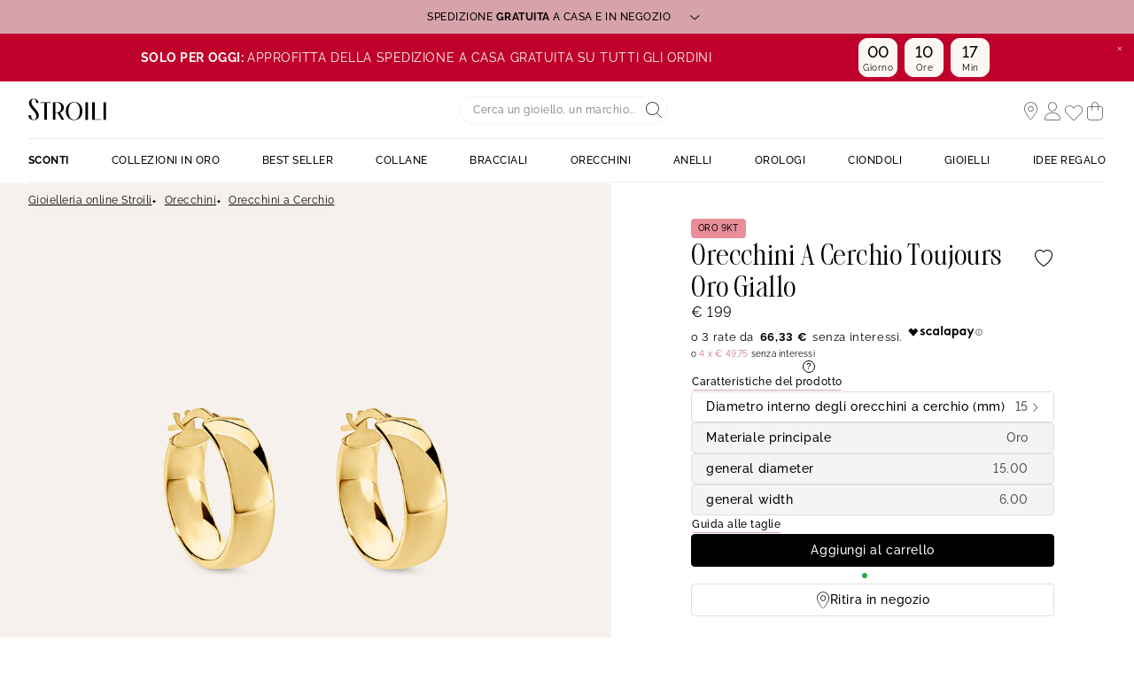

--- FILE ---
content_type: text/html;charset=UTF-8
request_url: https://www.stroilioro.com/it_IT/p/orecchini-a-cerchio-toujours-oro-giallo/1416920.html
body_size: 51429
content:
<!DOCTYPE html>
<html lang="it">
<head>
<!--[if gt IE 9]><!-->


<script>
    if (!('IntersectionObserver' in window)) {
        var script = document.createElement('script');
        script.src = "/on/demandware.static/Sites-ST-COM-Site/-/it_IT/v1764083376718/js/intersectionObserver.js";
        document.getElementsByTagName('head')[0].appendChild(script);
    }
</script>
<script defer src="/on/demandware.static/Sites-ST-COM-Site/-/it_IT/v1764083376718/js/commons.js"></script>



    <script defer src="/on/demandware.static/Sites-ST-COM-Site/-/it_IT/v1764083376718/js/vuePdp.js"></script>


<script defer src="/on/demandware.static/Sites-ST-COM-Site/-/it_IT/v1764083376718/js/main.js"></script>



    <script defer src="/on/demandware.static/Sites-ST-COM-Site/-/it_IT/v1764083376718/js/netreviews.js"></script>

    <script defer src="/on/demandware.static/Sites-ST-COM-Site/-/it_IT/v1764083376718/js/productDetail.js"></script>

<!--<![endif]-->






<meta charset=UTF-8>

<meta http-equiv="x-ua-compatible" content="ie=edge">

<meta name="viewport" data-component="meta-viewport" id="meta-viewport" content="width=device-width, initial-scale=1.0, maximum-scale=1.0, minimum-scale=1.0, user-scalable=no">

    <title>Orecchini A Cerchio Toujours Oro Giallo - 1416920 • Stroili</title>

    <meta name="description" content="ll➤ Orecchini A Cerchio Toujours Oro Giallo - 1416920 - Orecchini a Cerchio da 199.00 EUR Spedizione Gratuita | Reso gratuito a 30 giorni su STROILI --- Oro"/>
    <meta name="keywords" content="Stroili"/>

    
    




    
        <meta property="og:image" content="https://www.stroilioro.com/dw/image/v2/BCQS_PRD/on/demandware.static/-/Sites-THOM_CATALOG/default/dw51c6356b/images/c1416920-master.jpg?sw=1024&amp;sh=1024">
    



<link rel="icon" type="image/png" href="/on/demandware.static/Sites-ST-COM-Site/-/default/dw77ae2b53/images/favicons/favicon-196x196.png" sizes="196x196" />
<link rel="icon" type="image/png" href="/on/demandware.static/Sites-ST-COM-Site/-/default/dwfff2fdfe/images/favicons/favicon-96x96.png" sizes="96x96" />
<link rel="icon" type="image/png" href="/on/demandware.static/Sites-ST-COM-Site/-/default/dw61806ce8/images/favicons/favicon-32x32.png" sizes="32x32" />
<link rel="icon" type="image/png" href="/on/demandware.static/Sites-ST-COM-Site/-/default/dw22d821ee/images/favicons/favicon-16x16.png" sizes="16x16" />
<link rel="icon" type="image/png" href="/on/demandware.static/Sites-ST-COM-Site/-/default/dwd2ab4374/images/favicons/favicon-128.png" sizes="128x128" />

<link rel="apple-touch-icon" href="/on/demandware.static/Sites-ST-COM-Site/-/default/dw02fb6d93/images/favicons/favicon.png">
<link rel="apple-touch-icon" sizes="120x120" type="image/png"  href="/on/demandware.static/Sites-ST-COM-Site/-/default/dw3866a573/images/favicons/favicon-120x120.png">
<link rel="apple-touch-icon" sizes="152x152" type="image/png"  href="/on/demandware.static/Sites-ST-COM-Site/-/default/dw74d2b792/images/favicons/favicon-152x152.png">
<link rel="apple-touch-icon" sizes="167x167" type="image/png"  href="/on/demandware.static/Sites-ST-COM-Site/-/default/dw4e37ac7a/images/favicons/favicon-167x167.png">
<link rel="apple-touch-icon" sizes="180x180" type="image/png"  href="/on/demandware.static/Sites-ST-COM-Site/-/default/dw023b9402/images/favicons/favicon-180x180.png">

<link rel="preconnect" href="https://fonts.googleapis.com" crossorigin>
<link rel="preconnect" href="https://fonts.gstatic.com" crossorigin>
<link rel="preconnect" href="https://www.google-analytics.com">





<link rel="preload" as="style" href="/on/demandware.static/Sites-ST-COM-Site/-/it_IT/v1764083376718/css/fonts.css" />
<link rel="stylesheet" href="/on/demandware.static/Sites-ST-COM-Site/-/it_IT/v1764083376718/css/fonts.css" media="print" onload="this.onload=null;this.media='all'" />

<noscript>
    <link rel="stylesheet" href="/on/demandware.static/Sites-ST-COM-Site/-/it_IT/v1764083376718/css/fonts.css" />
</noscript>


<link rel="stylesheet" href="/on/demandware.static/Sites-ST-COM-Site/-/it_IT/v1764083376718/css/global.css" />


<link rel="preload" href="/on/demandware.static/Sites-ST-COM-Site/-/it_IT/v1764083376718/fonts/icons.woff2?1" as="font" type="font/woff2" crossorigin/>


    <link rel="stylesheet" href="/on/demandware.static/Sites-ST-COM-Site/-/it_IT/v1764083376718/css/netreviews.css" />



    <meta name="google-site-verification" content="1HQ4M1crT5ohTcMN4uEtLMRtuK3VhlxLtzKoz3GTTr8" />








<script>
  window.didomiConfig = {
    app: {
      logoUrl: '/on/demandware.static/Sites-ST-COM-Site/-/default/dw0f1821f0/images/logo.svg'
    }
  };
</script>
<script type="text/javascript">(function(){(function(e){var r=document.createElement("link");r.rel="preconnect";r.as="script";var t=document.createElement("link");t.rel="dns-prefetch";t.as="script";var n=document.createElement("script");n.id="spcloader";n.type="text/javascript";n["async"]=true;n.charset="utf-8";var o="https://sdk.privacy-center.org/"+e+"/loader.js?target="+document.location.hostname;if(window.didomiConfig&&window.didomiConfig.user){var i=window.didomiConfig.user;var a=i.country;var c=i.region;if(a){o=o+"&country="+a;if(c){o=o+"&region="+c}}}r.href="https://sdk.privacy-center.org/";t.href="https://sdk.privacy-center.org/";n.src=o;var d=document.getElementsByTagName("script")[0];d.parentNode.insertBefore(r,d);d.parentNode.insertBefore(t,d);d.parentNode.insertBefore(n,d)})("0c8a1006-036f-40c4-be15-1d56562b12a8")})();</script>



    
    
    <script type="text/javascript" src="//try.abtasty.com/d880fa036ea2e4f4d7a09cea45d4ef48.js" ></script>


    
        <script type="application/ld+json">
            {"@context":"http://schema.org","@type":"Product","name":"Orecchini A Cerchio Toujours Oro Giallo","image":"https://www.stroilioro.com/dw/image/v2/BCQS_PRD/on/demandware.static/-/Sites-THOM_CATALOG/default/dw51c6356b/images/c1416920-master.jpg?sw=1024&sh=1024","description":"Orecchini A Cerchio Toujours Oro Giallo 375/1000 Diametro 15 mm 1416920","brand":"Stroilioro","sku":"1416920","offers":{"@type":"Offer","priceCurrency":"EUR","price":199,"availability":"http://schema.org/InStock","itemCondition":"http://schema.org/NewCondition"}}
        </script>
    
        <script type="application/ld+json">
            {"@context":"http://schema.org","@type":"BreadcrumbList","itemListElement":[{"@type":"ListItem","position":1,"item":{"@id":"https://www.stroilioro.com/it_IT","name":"Gioielleria online Stroili"}},{"@type":"ListItem","position":2,"item":{"@id":"https://www.stroilioro.com/it_IT/c/orecchini/","name":"Orecchini"}},{"@type":"ListItem","position":3,"item":{"@id":"https://www.stroilioro.com/it_IT/c/orecchini/per-tipologia/orecchini-a-cerchio/","name":"Orecchini a Cerchio"}}]}
        </script>
    






    <script>
        window.gtm = {"ga4Tag":{"event":"page_view","page_type":"pdp","virtual":false,"review":false,"medias":"p3|m2","variant":false,"variant_type":null},"main":{"site":"","locale":"it","breadCrumb":"Gioielleria online Stroili|Orecchini|Orecchini a Cerchio","contentType":"product detail page","review":false,"medias":"p3|m2","variant":false,"variant_type":null,"thomsell_population":"languette","thomsell_interaction":false},"enabled":true,"id":"GTM-NK2S2RM","debug":false,"currencyCode":"EUR"}
        var gtmMainTag = gtmMainTag || {};
        gtmMainTag = Object.assign(gtmMainTag, {"site":"","locale":"it","breadCrumb":"Gioielleria online Stroili|Orecchini|Orecchini a Cerchio","contentType":"product detail page","review":false,"medias":"p3|m2","variant":false,"variant_type":null,"thomsell_population":"languette","thomsell_interaction":false});
    </script>

    
    <script>
        var gtmMainTag = gtmMainTag || {};
        gtmMainTag = Object.assign(gtmMainTag, {"userId":"","clientId":"","email":null,"connexionStatus":"unlogged","favorite_store":"false","clientStatus":""} );

        window.gtm = window.gtm || {};
        window.gtm = Object.assign(window.gtm, {"userId":"","clientId":"","email":null,"connexionStatus":"unlogged","favorite_store":"false","clientStatus":""} );
        window.gtm.ga4Tag = Object.assign(window.gtm.ga4Tag, {"login_status":false,"user_id":""} );
        window.thomsellAmbassador = false;
    </script>



    <script>
        var dataLayer = dataLayer || [];
        dataLayer.push(gtmMainTag);
    </script>

    <!-- Object.assign polyfill -->
    <script>
    // polyFill for Object.assign (src: https://developer.mozilla.org/en-US/docs/Web/JavaScript/Reference/Global_Objects/Object/assign) 
    if (typeof Object.assign !== 'function') {
        // Must be writable: true, enumerable: false, configurable: true
        Object.defineProperty(Object, "assign", {
            value: function assign(target, varArgs) { // .length of function is 2
                'use strict';
                if (target === null || target === undefined) {
                    throw new TypeError('Cannot convert undefined or null to object');
                }
                var to = Object(target);
                for (var index = 1; index < arguments.length; index++) {
                    var nextSource = arguments[index];

                    if (nextSource !== null && nextSource !== undefined) { 
                        for (var nextKey in nextSource) {
                            // Avoid bugs when hasOwnProperty is shadowed
                            if (Object.prototype.hasOwnProperty.call(nextSource, nextKey)) {
                                to[nextKey] = nextSource[nextKey];
                            }
                        }
                    }
                }
                return to;
            },
            writable: true,
            configurable: true
        });
    }
</script>

    <!-- Google Tag Manager -->
    <script>
        if(!window.thomsellAmbassador) {
            (function(w,d,s,l,i){w[l]=w[l]||[];w[l].push({'gtm.start':
            new Date().getTime(),event:'gtm.js'});var f=d.getElementsByTagName(s)[0],
            j=d.createElement(s),dl=l!='dataLayer'?'&l='+l:'';j.async=true;j.src=
            'https://www.googletagmanager.com/gtm.js?id='+i+dl;f.parentNode.insertBefore(j,f);
            })(window,document,'script','dataLayer','GTM-NK2S2RM');
        }
    </script>
    <!-- End Google Tag Manager -->

    <script>
        var dataLayer = dataLayer || [];
        dataLayer.push(window.gtm.ga4Tag);
    </script>

    
<script>
    window.gtmUtils = {
        /**
         * Simple object check.
         * @param item
         * @returns {boolean}
         */
        isObject: function (item) {
            return (item && typeof item === 'object' && !Array.isArray(item));
        },

        /**
         * Deep merge two objects.
         * @param target
         * @param ...sources
         */
        mergeDeep: function (target) {
            if (arguments.length <= 1) return target;

            const currentArgs = arguments;
            let sources = Object.keys(currentArgs).map(function (key) {
                return  currentArgs[key];
            });

            // Remove first argument
            sources.shift();

            // Get the sources
            const source = sources.shift();

            if (window.gtmUtils.isObject(target) && window.gtmUtils.isObject(source)) {
                for (var key in source) {
                    var obj = {};
                    
                    if (window.gtmUtils.isObject(source[key])) {
                        obj[key] = {};
                        if (!target[key]) Object.assign(target, obj);
                        window.gtmUtils.mergeDeep(target[key], source[key]);
                    } else {
                        obj[key] = source[key];
                        Object.assign(target, obj);
                    }
                }
            }

            return window.gtmUtils.mergeDeep.apply(this, [target].concat(sources));
        }
    };

</script>

    
    <script>
        window.dataLayerInfo = window.dataLayerInfo || {};
        window.dataLayerInfo = window.gtmUtils.mergeDeep(window.dataLayerInfo, {"ga4Products":{"1416920":{"item_brand":"Stroili","item_category":"gold","item_category2":"Orecchio","item_category3":"Orecchini a cerchio","item_category4":"Senza pietra","item_category5":"","item_titration":"375/1000","item_product_line":"Toujours","item_id":"1416920","item_name":"Orecchini A Cerchio Toujours Oro Giallo","item_variant":"noVariant","item_engraving":"notAvailable","item_add_on":"notAvailable","add_on_value":"","add_on_quantity":0,"pid_master":"c1416920","stock":335,"discount":0,"price":199}}});
    </script>






    <link rel="canonical" href='https://www.stroilioro.com/it_IT/p/orecchini-a-cerchio-toujours-oro-giallo/1416920.html' />


    




    <div class="u-hidden" 
        data-t2s-parameters="{&quot;eN&quot;:&quot;view&quot;,&quot;cID&quot;:&quot;RAX4D3M6IKJUXU&quot;,&quot;pID&quot;:&quot;1200&quot;,&quot;uEM&quot;:&quot;&quot;,&quot;uID&quot;:&quot;&quot;,&quot;bP&quot;:&quot;&quot;,&quot;lang&quot;:&quot;it_IT&quot;,&quot;setID&quot;:&quot;&quot;,&quot;wl&quot;:&quot;&quot;,&quot;bS&quot;:&quot;&quot;,&quot;oID&quot;:&quot;&quot;,&quot;priceL&quot;:&quot;&quot;,&quot;q&quot;:&quot;&quot;,&quot;aID&quot;:&quot;&quot;,&quot;pageNbr&quot;:&quot;&quot;,&quot;qTE&quot;:&quot;&quot;,&quot;iID&quot;:&quot;1416920&quot;,&quot;hasRankOption&quot;:true}" 
        data-t2s-reco-url="/on/demandware.store/Sites-ST-COM-Site/it_IT/T2S-Recommendations"
        data-t2s-rank-url="/on/demandware.store/Sites-ST-COM-Site/it_IT/T2S-SetSession"
        data-t2s-bundle-url="/on/demandware.store/Sites-ST-COM-Site/it_IT/T2S-Bundle"
    >
    </div>

    <script type="application/javascript">
        window.T2S_CONFIGURATION = {
            RANKING_OPTION_ENABLED: true,
            TRACKING_OPTION_ENABLED: false,
            RECOMMENDATIONS_OPTION_ENABLED: true,
        };
    </script>




    <div class='popin_newsletter'
        data-component="newsletterModalData"
        data-url="https://www.stroilioro.com/on/demandware.store/Sites-ST-COM-Site/it_IT/Newsletter-Modal"
        data-mobile="true"
        data-desktop="true"
        data-min-time="30"
        data-max-time="60"
        data-time-before-reopen="720"
        data-hide-for-thomsell-users="true"
    >
    </div>


    <style>
        .smartContainer .ql-size-small {
            font-size: 14px;
            @media (min-width: 768px) {
                font-size: 14px;
            }
        }
        .smartContainer .ql-size-medium {
            font-size: 15px;
            @media (min-width: 768px) {
                font-size: 15px;
            }
        }
        .smartContainer .ql-size-large {
            font-size: 18px;
            @media (min-width: 768px) {
                font-size: 18px;
            }
        }
        .smartContainer .ql-size-huge {
            font-size: 24px;
            @media (min-width: 768px) {
                font-size: 24px;
            }
        }
    </style>



    <style>
        
            .stickerDiscountCustom10 {
                background-color: #ba1632!important;
                color: #ffffff!important;
            }
        
            .stickerDiscountCustom20 {
                background-color: #ba1632!important;
                color: #ffffff!important;
            }
        
            .stickerDiscountCustom30 {
                background-color: #ba1632!important;
                color: #ffffff!important;
            }
        
            .stickerDiscountCustom40 {
                background-color: #ba1632!important;
                color: #ffffff!important;
            }
        
            .stickerDiscountCustom50 {
                background-color: #ba1632!important;
                color: #ffffff!important;
            }
        
            .stickerDiscountCustom60 {
                background-color: #ba1632!important;
                color: #ffffff!important;
            }
        
            .stickerDiscountCustom70 {
                background-color: #ba1632!important;
                color: #ffffff!important;
            }
        
    </style>




<script type="text/javascript">//<!--
/* <![CDATA[ (head-active_data.js) */
var dw = (window.dw || {});
dw.ac = {
    _analytics: null,
    _events: [],
    _category: "",
    _searchData: "",
    _anact: "",
    _anact_nohit_tag: "",
    _analytics_enabled: "true",
    _timeZone: "Europe/Paris",
    _capture: function(configs) {
        if (Object.prototype.toString.call(configs) === "[object Array]") {
            configs.forEach(captureObject);
            return;
        }
        dw.ac._events.push(configs);
    },
	capture: function() { 
		dw.ac._capture(arguments);
		// send to CQ as well:
		if (window.CQuotient) {
			window.CQuotient.trackEventsFromAC(arguments);
		}
	},
    EV_PRD_SEARCHHIT: "searchhit",
    EV_PRD_DETAIL: "detail",
    EV_PRD_RECOMMENDATION: "recommendation",
    EV_PRD_SETPRODUCT: "setproduct",
    applyContext: function(context) {
        if (typeof context === "object" && context.hasOwnProperty("category")) {
        	dw.ac._category = context.category;
        }
        if (typeof context === "object" && context.hasOwnProperty("searchData")) {
        	dw.ac._searchData = context.searchData;
        }
    },
    setDWAnalytics: function(analytics) {
        dw.ac._analytics = analytics;
    },
    eventsIsEmpty: function() {
        return 0 == dw.ac._events.length;
    }
};
/* ]]> */
// -->
</script>
<script type="text/javascript">//<!--
/* <![CDATA[ (head-cquotient.js) */
var CQuotient = window.CQuotient = {};
CQuotient.clientId = 'bcqs-ST-COM';
CQuotient.realm = 'BCQS';
CQuotient.siteId = 'ST-COM';
CQuotient.instanceType = 'prd';
CQuotient.locale = 'it_IT';
CQuotient.fbPixelId = '__UNKNOWN__';
CQuotient.activities = [];
CQuotient.cqcid='';
CQuotient.cquid='';
CQuotient.cqeid='';
CQuotient.cqlid='';
CQuotient.apiHost='api.cquotient.com';
/* Turn this on to test against Staging Einstein */
/* CQuotient.useTest= true; */
CQuotient.useTest = ('true' === 'false');
CQuotient.initFromCookies = function () {
	var ca = document.cookie.split(';');
	for(var i=0;i < ca.length;i++) {
	  var c = ca[i];
	  while (c.charAt(0)==' ') c = c.substring(1,c.length);
	  if (c.indexOf('cqcid=') == 0) {
		CQuotient.cqcid=c.substring('cqcid='.length,c.length);
	  } else if (c.indexOf('cquid=') == 0) {
		  var value = c.substring('cquid='.length,c.length);
		  if (value) {
		  	var split_value = value.split("|", 3);
		  	if (split_value.length > 0) {
			  CQuotient.cquid=split_value[0];
		  	}
		  	if (split_value.length > 1) {
			  CQuotient.cqeid=split_value[1];
		  	}
		  	if (split_value.length > 2) {
			  CQuotient.cqlid=split_value[2];
		  	}
		  }
	  }
	}
}
CQuotient.getCQCookieId = function () {
	if(window.CQuotient.cqcid == '')
		window.CQuotient.initFromCookies();
	return window.CQuotient.cqcid;
};
CQuotient.getCQUserId = function () {
	if(window.CQuotient.cquid == '')
		window.CQuotient.initFromCookies();
	return window.CQuotient.cquid;
};
CQuotient.getCQHashedEmail = function () {
	if(window.CQuotient.cqeid == '')
		window.CQuotient.initFromCookies();
	return window.CQuotient.cqeid;
};
CQuotient.getCQHashedLogin = function () {
	if(window.CQuotient.cqlid == '')
		window.CQuotient.initFromCookies();
	return window.CQuotient.cqlid;
};
CQuotient.trackEventsFromAC = function (/* Object or Array */ events) {
try {
	if (Object.prototype.toString.call(events) === "[object Array]") {
		events.forEach(_trackASingleCQEvent);
	} else {
		CQuotient._trackASingleCQEvent(events);
	}
} catch(err) {}
};
CQuotient._trackASingleCQEvent = function ( /* Object */ event) {
	if (event && event.id) {
		if (event.type === dw.ac.EV_PRD_DETAIL) {
			CQuotient.trackViewProduct( {id:'', alt_id: event.id, type: 'raw_sku'} );
		} // not handling the other dw.ac.* events currently
	}
};
CQuotient.trackViewProduct = function(/* Object */ cqParamData){
	var cq_params = {};
	cq_params.cookieId = CQuotient.getCQCookieId();
	cq_params.userId = CQuotient.getCQUserId();
	cq_params.emailId = CQuotient.getCQHashedEmail();
	cq_params.loginId = CQuotient.getCQHashedLogin();
	cq_params.product = cqParamData.product;
	cq_params.realm = cqParamData.realm;
	cq_params.siteId = cqParamData.siteId;
	cq_params.instanceType = cqParamData.instanceType;
	cq_params.locale = CQuotient.locale;
	
	if(CQuotient.sendActivity) {
		CQuotient.sendActivity(CQuotient.clientId, 'viewProduct', cq_params);
	} else {
		CQuotient.activities.push({activityType: 'viewProduct', parameters: cq_params});
	}
};
/* ]]> */
// -->
</script>

</head>
<body   data-gtm-page-origin="Product-Show">


<div class="product page " data-action="Product-Show" data-querystring="pid=1416920">






<div class="l-scrolltop" data-component="scrollTop">
    <i class="icon-backtop c-scrolltop__icon"></i>
</div>


<div class="l-banners" data-component="banners">
    
    
	 


	

    
































    
    
    
    
    
    
    
    
    
    
    

    
    
    <div class="c-hbanner slot-summer-banner" 
        data-component="headerBanner" 
        data-slot-id="summer-banner"
        
        >
        
            <script>
                window.summerBannerCallout = `<style type="text/css">#container{
      width: device-width; }
      .col1{
     width: 43%; float: left;
      text-align: center; margin: 5px; border-radius: 5px; }
      .col2{
     width: 43%; float: right;
      text-align: center; margin: 5px; border-radius: 5px; }	
      p{ font-size: 12px; }
</style>
<center>
<div id="container">
<div class="col1">
<p><b>SPEDIZIONE GRATUITA A CASA E IN NEGOZIO</b></p>

<p>I tempi di consegna a casa sono 2- 3 giorni lavorativi.<br />
Per alcune regioni i tempi di consegna potrebbero allungarsi di 1 o 2 giorni.<br />
Puoi anche ritirare il tuo articolo in uno dei 4000 punti di ritiro Poste Italiane distribuiti su tutto il territorio nazionale. <br>
La spedizione in negozio invece è sempre gratuita. Se il prodotto è già disponibile, potrai ritirarlo in solo 2 ore; altrimenti, sarà pronto per il ritiro entro 48 ore.
</p>

<p><i><a href="https://www.stroilioro.com/it_IT/faq---ordini-e-spedizioni/">Scopri di pi&ugrave;</a></i></p>

<p>&nbsp;</p>

<p><strong>PAGA IN 3 O 4 RATE SENZA INTERESSI</strong></p>

<p>Con Scalapay puoi suddividere il pagamento del tuo ordine in 3 o 4 rate senza interessi.<br />
L'opzione &egrave; disponibile per acquisti fino a 1500&euro; utilizzando una carta di credito, debito o prepagata.<br />
Se dovessi scegliere il pagamento in 4 rate, ti verrà addebitata una commissione di servizio</p>

<p><i><a href="https://www.stroilioro.com/it_IT/scalapay/">Scopri di pi&ugrave;</a></i></p>
</div>

<div class="col2">
<p><strong>ISCRIZIONE NEWSLETTER</strong></p>

<p>Iscriviti alla nostra newsletter per ricevere il 10% di sconto sul tuo primo acquisto!</p>

<p><i><a href="https://www.stroilioro.com/it_IT/newsletter/?situation=summerbanner">Scopri di pi&ugrave;</a></i></p>

<p>&nbsp;</p>

<p><strong>RESO FACILE E GRATUITO ESTESO A 30 GIORNI</strong></p>

<p>Puoi restituire il tuo articolo gratuitamente entro 30 giorni dalla data di ricezione, in negozio o tramite corriere.<br />
I tempi di rimborso sono di circa 7 giorni dalla richiesta di reso.</p>

<p><i><a href="https://www.stroilioro.com/it_IT/resi-e-rimborsi/">Scopri di pi&ugrave;</a></i></p>

<p>&nbsp;</p>
</div>
</div>
</center>`
            </script>
        
        <div class="header_carousel swiper-container" data-component="carousel" data-slider-custom="carousel" style="height: 38px;" data-extend-options='
            {
                "autoplay": {&quot;delay&quot;: 5000},
                "speed": 500.0,
                "direction": "horizontal",
                "setWrapperSize": true,
                "effect": "slide",
                "fadeEffect": {
                    "crossFade": true
                },
                "spaceBetween": 0
            }'
        >
            <div class="c-category-tiles__row swiper-wrapper" data-ui="carouselMain">
                
                    
                    
                        <div 
                            class="c-hbanner__content swiper-slide" 
                            style="background-color:#D7A3AB; color: #fff; height: 38px;"
                            data-action="hbanner-content"
                            
                        >
                            

                            <div class="callout-container is-cursor-pointer" data-action="load-calloutMsg">
                                

                                    SPEDIZIONE<b>&nbspGRATUITA&nbsp</b> A CASA E IN NEGOZIO
                                    <span class="icon-chevron-bottom "></span>
                                
                            </div>

                        </div>
                    
                
                    
                    
                        <div 
                            class="c-hbanner__content swiper-slide" 
                            style="background-color:#D7A3AB; color: #fff; height: 38px;"
                            data-action="hbanner-content"
                            
                        >
                            

                            <div class="callout-container is-cursor-pointer" data-action="load-calloutMsg">
                                

                                    Iscriviti alla newsletter: <b>&nbsp-10%&nbsp</b> sul tuo primo ordine online
                                    <span class="icon-chevron-bottom "></span>
                                
                            </div>

                        </div>
                    
                
                    
                    
                        <div 
                            class="c-hbanner__content swiper-slide" 
                            style="background-color:#D7A3AB; color: #fff; height: 38px;"
                            data-action="hbanner-content"
                            
                        >
                            

                            <div class="callout-container is-cursor-pointer" data-action="load-calloutMsg">
                                

                                    Reso gratuito a <b>&nbsp30 giorni&nbsp</b>
                                    <span class="icon-chevron-bottom "></span>
                                
                            </div>

                        </div>
                    
                
            </div>
            
                <div class="c-hbanner__controls">
                    <span class="icon-play-btn u-hidden" data-action="playBanner"></span>
                    <span class="icon-pause" data-action="pauseBanner"></span>
                </div>
            
            
        </div>
    </div>
 
	


    
	 


	
    
    <div>
    
        
        
        
            <div >
                
                    




    
    <div>
        <div class="widget"><div renderParameters="{&quot;slotID&quot;:&quot;header-banner-2&quot;,&quot;isEinsteinRecoEnable&quot;:true}">


































<style>
    [id='c521bf6025827378afa538d91d'].countdown {background-color:#bf002b;border: 1px solid #bf002b;}
    [id='c521bf6025827378afa538d91d'].countdown .timer-container .o-timer {background-color:#fdf7f4;color:#000000;border: 1px solid #ffffff;}
    [id='c521bf6025827378afa538d91d'].countdown-close span {color:#000000;}
</style>

<div class="widget-countdown">
    

    <div id="c521bf6025827378afa538d91d" class="countdown" data-component="countdown">
        <div class="countdown-close" data-component="closeCountDown">
            <span class="icon-close"></span>
        </div>
        <div class="countdown-content alignRight-true isCentered-true countDownDisable-false">
            <div class="countdown-text-area">
                

                
                    <p class="countdown-text u-hidden-mobile"><strong style="color: rgb(255, 255, 255);">SOLO PER OGGI:&nbsp;</strong><span style="color: rgb(255, 255, 255);">APPROFITTA DELLA SPEDIZIONE A CASA GRATUITA SU TUTTI GLI ORDINI&nbsp;</span></p>
                    <p class="countdown-text u-hidden-desktop"><strong style="color: rgb(255, 255, 255);">SOLO PER OGGI:&nbsp;</strong><span style="color: rgb(255, 255, 255);">APPROFITTA DELLA SPEDIZIONE A CASA GRATUITA SU TUTTI GLI ORDINI&nbsp;</span></p>
                
                
            </div>
            
                <div class="countdown-container timer-container active "
                        data-component="countdownContainer"
                        data-days="03/01/2026"
                        data-time="23:59"
                        data-timer="1.76748114E12">
                    
                        <div class="o-timer o-timer-days">
                            <span class="timer-numbers days"></span>
                            <p class="timer-text text-days">Giorni</p>
                        </div>
                    
                    <div class="o-timer o-timer-hours">
                        <span class="timer-numbers hours"></span>
                        <p class="timer-text text-hours">Ore</p>
                    </div>
                    <div class="o-timer o-timer-min">
                        <span class="timer-numbers minutes"></span>
                        <p class="timer-text text-min">Min</p>
                    </div>
                    
                </div>
            
        </div>
    </div>
</div>

<script>
    window.countDown = {
        properties: {
            day : "Giorno",
            days : "Giorni",
            hour : "Ora",
            hours : "Ore",
        }
    }
</script>


</div></div>
    </div>
    



                
            </div>
        
    
    </div>
 
	
        <div class="c-login u-hidden-mobile u-hidden-desktop" style="background:null;" data-ui="loginBanner">
        <div class="c-login__wrapper">
            <span data-transientData="{&quot;suggestRedirection&quot;:false,&quot;localeId&quot;:&quot;it_IT&quot;,&quot;wishlistLength&quot;:0,&quot;wishlistPidsArray&quot;:[],&quot;wishlistPidsMasterObj&quot;:[],&quot;customer&quot;:{&quot;logged&quot;:false,&quot;registered&quot;:false,&quot;customerNo&quot;:null,&quot;isNewsletterSubscriber&quot;:null,&quot;preferredStore&quot;:{&quot;store&quot;:null,&quot;actionUrl&quot;:&quot;https://www.stroilioro.com/it_IT/gioiellerie-stroili/&quot;},&quot;isRecentlyRegisteredCustomer&quot;:false},&quot;basket&quot;:[],&quot;isEinsteinParticipant&quot;:true,&quot;isDYParticipant&quot;:false,&quot;abTest&quot;:{&quot;ID&quot;:&quot;&quot;,&quot;segment&quot;:&quot;&quot;,&quot;active&quot;:false},&quot;csrf&quot;:{&quot;name&quot;:&quot;csrf_token&quot;,&quot;token&quot;:&quot;FWIG8BJGswuvhDEGxp3DwfQoHBcevb_BXeSJnZqd2zS88l9opqvDDVL8Ft2XUUq8PpjhuHyFPFELxqnkaYNsG5kPqqGpxCQwDoN4tbFtabV0LDBvF18GjGYlY5S7SUFi0YgMsu39eI3jhI7eo9gpfNZK5-A47VZdAtaxQv7tLhrjGMjxKvw=&quot;}}"></span>
            
                
                    
                    
	 

	
                
            
        </div>
    </div>
    
        
        
    
    
<script type="application/javascript">
    window.T2S_CONFIGURATION_RANK = {
        CURRENT_RANKING: "null"
    }
</script>

    
    
    <thomsell-session
        guest-api-key="726c11b3b42d99a966684fbc8f1a0fb9de1acf04"
        user-session-id="LuskxXFDRKm9MU0_1bb4xStEajnvSpZv_to="
        user-latitude="39.9625"
        user-longitude="-83.0061"
        user-data=""
        data-hash=""
    ></thomsell-session>



</div>
<header class="header l-header     " data-component="header">
    <div class="header-container l-header__container">
        <div class="header-wrapper l-header__wrapper" data-component="header-nav">
            <div class="header-container--mobile">
                <div class="header-item header-item--mobile">
                    <div class="headerBurger header-link" data-action="toggleMobileNav">
                        <div class="headerBurger-icon">
                            <span></span>
                            <span></span>
                            <span></span>
                            <span></span>
                        </div>
                    </div>
                </div>
                



<div class="c-header__search header-item">
    <div class="c-searchheader headerSearch">
        <input class="c-searchheader__input headerSearch-input radius-m" type="text"
            placeholder="Cerca un gioiello, un marchio..."
            data-dynamicsearch-url="/on/demandware.store/Sites-ST-COM-Site/it_IT/DynamicSearch-Fetch"
            data-dynamicsearchpreview-url="/on/demandware.store/Sites-ST-COM-Site/it_IT/DynamicSearchPreview-Fetch"
            data-search-url="/it_IT/ricerca/"
            data-min-term-length="3.0"
            data-debounce-timer-ondynamicsearch="500"
            data-debounce-timer-onpreviewsearchajax="200"
            autocomplete="off"
            value=""
            aria-label="Search"
            />
        <input type="hidden" value="it_IT" name="lang" />
        <button class="c-searchheader__btn headerSearch-btn header-link">
    <div class="onlyIcons onlyIcons-tertiary"><span class="ico-alias-search-header c-header__icon" aria-hidden="true"></span></div>
</button>
    </div>
</div>
            </div>
            <div class="header-item header-container--logo">
                


<a href="/it_IT"  class="header-link " title="">
    <img class="header-logo" src="/on/demandware.static/Sites-ST-COM-Site/-/default/dw0f1821f0/images/logo.svg" alt="Stroili" />
</a>




            </div>
            <div class="header-item header-container--icon">
                <div class="header-item header-item--desktop header-favoritestore" data-component="header-favorite-store-block">
    <a class="header-link header-link--trigger" href="/it_IT/gioiellerie-stroili/" data-component="header-favorite-store-link" data-gtm-header-click data-name="Stores">
        <i class="ico-alias-shop-position header-icon" data-component="header-favorite-store-icon" aria-hidden="true"></i>
        <span class="header-label header-label--store" data-component="header-favorite-store-name">
        </span>
        <span class="u-hidden"
            data-component="store-messages-holder"
            data-opened-text="<i class='c-store-opened'></i> &lt;span class=&quot;c-store-window__status&quot;&gt;Aperto&lt;/span&gt;&lt;span class=&quot;c-store-window__statusbis&quot;&gt; - oggi fino alle&lt;/span&gt;"
            data-closed-text="<i class='c-store-closed'></i> &lt;span class=&quot;c-store-window__status&quot;&gt;Chiuso&lt;/span&gt;&lt;span class=&quot;c-store-window__statusbis&quot;&gt; - apre domani alle&lt;/span&gt;"
            data-closed-yet-text="<i class='c-store-closed'></i> &lt;span class=&quot;c-store-window__status&quot;&gt;Chiuso&lt;/span&gt;&lt;span class=&quot;c-store-window__statusbis&quot;&gt; - apre oggi alle&lt;/span&gt;"
            data-closed-day-1="<i class='c-store-closed'></i> CHIUSO - apre luned&igrave; alle"
            data-closed-day-2="<i class='c-store-closed'></i> CHIUSO - apre marted&igrave; alle"
            data-closed-day-3="<i class='c-store-closed'></i> CHIUSO - apre mercoled&igrave; alle"
            data-closed-day-4="<i class='c-store-closed'></i> CHIUSO - apre gioved&igrave; alle"
            data-closed-day-5="<i class='c-store-closed'></i> CHIUSO - apre venerd&igrave; alle"
            data-closed-day-6="<i class='c-store-closed'></i> CHIUSO - apre sabato alle"
            data-closed-day-7="<i class='c-store-closed'></i> CHIUSO - apre domenica alle">
        </span>
    </a>
</div>
                



    <style>
        .u-visible-ios {
            display: none;
        }
    </style>


<div class="header-item logged--out header-account" data-action-url="https://www.stroilioro.com/on/demandware.store/Sites-ST-COM-Site/it_IT/Header-MyAccountPopin" data-component="myAccount-show">
    
        <span data-component="myAccountPopinCta" class="header-link" data-gtm-header-click data-name="My account">
            <i class="ico-alias-profil header-icon"></i>
        </span>
    
    <span class="headerNotification">
        <i class="icon-notification headerNotification-icon"></i>
    </span>
    <div class="myAccountPopin" data-component="myAccountPopin"></div>
</div>
                <div class="header-item header-item--desktop header-wishlist">
    <a href="https://www.stroilioro.com/it_IT/account/wishlist/" class="header-link">
        <span data-component="wishlistSize-target" class="headerNotification"></span>
        <i class="ico-alias-wishlist header-icon" aria-hidden="true"></i>
    </a>
</div>
                <div class="header-item header-minicart" data-action-url="https://www.stroilioro.com/on/demandware.store/Sites-ST-COM-Site/it_IT/Cart-MiniCartShow" data-component="minicart-show">
    <a class="header-link" href="https://www.stroilioro.com/it_IT/carrello/" title="Mostra carrello" data-gtm-header-click data-name="Cart">
        <i class="ico-alias-cart header-icon"></i>
        <span data-component="minicart-counter" class="headerNotification headerNotification--visible"></span>
    </a>
    <div class="c-minicart" data-component="popover"></div>
</div>
            </div>
        </div>
        <!-- layer login or register poppin -->
        

    <div id="c-popin-loginOrRegister"  data-url="/on/demandware.store/Sites-ST-COM-Site/it_IT/Account-loginOrRegisterPopin"></div>


        
    <div id="browserCredentials"
        data-component="browser-credentials"
        data-url="https://www.stroilioro.com/on/demandware.store/Sites-ST-COM-Site/it_IT/Login-BrowserCredentialsLogin">
    </div>


        
        
        
        <nav class="l-navigation" data-navigation-mobile="mobilePanel" data-ui="mobileNavWrapper" data-component="mobileNavWrapper">
    <div class="c-nav">
        
	 

	
        <ul class="c-nav__list">

            
            <div class="burger-content">
                
	 

	
            </div>

            
                
                    
                        <li class="c-nav__item " data-action="toggleOverlay">
                            <a 
                                href="/it_IT/c/sconti/"
                                id="22449"
                                data-action="toggleDropdown"
                                class="c-nav__link"
                                data-gtm-navigation
                                
                            >
                                
                                    <div
                style="text-transform:uppercase;font-weight:700;color: ##4a81bb;">Sconti
                </div>
                                
                            </a>
                            
                            
                            































<div class="c-nav__dropdown" data-navigation-mobile="mobilePanel" data-ui="DropdownNav">
    <div class="c-subnavigation">
        
            <div class="c-subdropdown__back" data-action="backNavigation">
                <div class="c-subdropdown__back__previous-category"></div>
                <div class="c-subdropdown__back__current-category">
                    Sconti
                </div>
            </div>

            
            
                
                    <div class="c-subdropdown__item c-subdropdown__item--first">
                        
                            <span 
                                
                                id="22450"
                                class="c-subdropdown__title"
                                data-action="toggleDropdown"
                                data-gtm-navigation>
                                Per Sconto
                            </span>
                        

                        
                        
                            <div class="c-subdropdown__content" data-navigation-mobile="mobilePanel" data-ui="DropdownNav">
    <ul class="c-subdropdown__list">
        <div class="c-subdropdown__back" data-action="backNavigation">
            <div class="c-subdropdown__back__previous-category">
                <span class="u-hidden-st">Sconti</span>
            </div>
            <div class="c-subdropdown__back__current-category">
                Per Sconto
            </div>
        </div>
        <div class="c-subdropdown__subCategories-category">
            
                
                    <li class="c-nav__subItem">
                        
                            <span 
                                data-seo-href="https://www.stroilioro.com/it_IT/c/sconti/?prefn1=THOM-discountRate&amp;prefv1=70%25"
                                class="c-subdropdown__link"
                                data-gtm-navigation
                                
                            >
                                
                                    <div>
                                        70%
                                    </div>
                                
                            </span>
                        
                    </li>
                
                
            
                
                    <li class="c-nav__subItem">
                        
                            <span 
                                data-seo-href="https://www.stroilioro.com/it_IT/c/sconti/?prefn1=THOM-discountRate&amp;prefv1=60%25"
                                class="c-subdropdown__link"
                                data-gtm-navigation
                                
                            >
                                
                                    <div>
                                        60%
                                    </div>
                                
                            </span>
                        
                    </li>
                
                
            
                
                    <li class="c-nav__subItem">
                        
                            <span 
                                data-seo-href="https://www.stroilioro.com/it_IT/c/sconti/?prefn1=THOM-discountRate&amp;prefv1=50%25"
                                class="c-subdropdown__link"
                                data-gtm-navigation
                                
                            >
                                
                                    <div>
                                        50%
                                    </div>
                                
                            </span>
                        
                    </li>
                
                
            
                
                    <li class="c-nav__subItem">
                        
                            <span 
                                data-seo-href="https://www.stroilioro.com/it_IT/c/sconti/?prefn1=THOM-discountRate&amp;prefv1=40%25"
                                class="c-subdropdown__link"
                                data-gtm-navigation
                                
                            >
                                
                                    <div>
                                        40%
                                    </div>
                                
                            </span>
                        
                    </li>
                
                
            
                
                    <li class="c-nav__subItem">
                        
                            <span 
                                data-seo-href="https://www.stroilioro.com/it_IT/c/sconti/?prefn1=THOM-discountRate&amp;prefv1=30%25"
                                class="c-subdropdown__link"
                                data-gtm-navigation
                                
                            >
                                
                                    <div>
                                        30%
                                    </div>
                                
                            </span>
                        
                    </li>
                
                
            
                
                    <li class="c-nav__subItem">
                        
                            <span 
                                data-seo-href="https://www.stroilioro.com/it_IT/c/sconti/?prefn1=THOM-discountRate&amp;prefv1=20%25"
                                class="c-subdropdown__link"
                                data-gtm-navigation
                                
                            >
                                
                                    <div>
                                        20%
                                    </div>
                                
                            </span>
                        
                    </li>
                
                
                    <li class="c-subdropdown__link-seeall"> 
                        <span data-seo-href="/it_IT/c/sconti/per-sconto/" class="c-subdropdown__link"
                            data-gtm-navigation
                        >
                            Vedi tutto
                        </span>
                    </li>
                
            
        </div>
    </ul>
</div>
                        
                    </div>
                    
                
            
                
                    <div class="c-subdropdown__item ">
                        
                            <span 
                                
                                id="22451"
                                class="c-subdropdown__title"
                                data-action="toggleDropdown"
                                data-gtm-navigation>
                                Per Genere
                            </span>
                        

                        
                        
                            <div class="c-subdropdown__content" data-navigation-mobile="mobilePanel" data-ui="DropdownNav">
    <ul class="c-subdropdown__list">
        <div class="c-subdropdown__back" data-action="backNavigation">
            <div class="c-subdropdown__back__previous-category">
                <span class="u-hidden-st">Sconti</span>
            </div>
            <div class="c-subdropdown__back__current-category">
                Per Genere
            </div>
        </div>
        <div class="c-subdropdown__subCategories-category">
            
                
                    <li class="c-nav__subItem">
                        
                            <span 
                                data-seo-href="https://www.stroilioro.com/it_IT/c/sconti/filtro/donna/"
                                class="c-subdropdown__link"
                                data-gtm-navigation
                                
                            >
                                
                                    <div>
                                        Donna
                                    </div>
                                
                            </span>
                        
                    </li>
                
                
            
                
                    <li class="c-nav__subItem">
                        
                            <span 
                                data-seo-href="https://www.stroilioro.com/it_IT/c/sconti/filtro/uomo/"
                                class="c-subdropdown__link"
                                data-gtm-navigation
                                
                            >
                                
                                    <div>
                                        Uomo
                                    </div>
                                
                            </span>
                        
                    </li>
                
                
            
                
                    <li class="c-nav__subItem">
                        
                            <span 
                                data-seo-href="https://www.stroilioro.com/it_IT/c/sconti/filtro/bambini/"
                                class="c-subdropdown__link"
                                data-gtm-navigation
                                
                            >
                                
                                    <div>
                                        Bambini
                                    </div>
                                
                            </span>
                        
                    </li>
                
                
                    <li class="c-subdropdown__link-seeall"> 
                        <span data-seo-href="/it_IT/c/sconti/per-genere/" class="c-subdropdown__link"
                            data-gtm-navigation
                        >
                            Vedi tutto
                        </span>
                    </li>
                
            
        </div>
    </ul>
</div>
                        
                    </div>
                    
                
            
                
                    <div class="c-subdropdown__item ">
                        
                            <span 
                                
                                id="22452"
                                class="c-subdropdown__title"
                                data-action="toggleDropdown"
                                data-gtm-navigation>
                                Per Tipologia
                            </span>
                        

                        
                        
                            <div class="c-subdropdown__content" data-navigation-mobile="mobilePanel" data-ui="DropdownNav">
    <ul class="c-subdropdown__list">
        <div class="c-subdropdown__back" data-action="backNavigation">
            <div class="c-subdropdown__back__previous-category">
                <span class="u-hidden-st">Sconti</span>
            </div>
            <div class="c-subdropdown__back__current-category">
                Per Tipologia
            </div>
        </div>
        <div class="c-subdropdown__subCategories-category">
            
                
                    <li class="c-nav__subItem">
                        
                            <span 
                                data-seo-href="https://www.stroilioro.com/it_IT/c/sconti/?prefn1=THOM-typologie&amp;prefv1=Anelli"
                                class="c-subdropdown__link"
                                data-gtm-navigation
                                
                            >
                                
                                    <div>
                                        Anelli
                                    </div>
                                
                            </span>
                        
                    </li>
                
                
            
                
                    <li class="c-nav__subItem">
                        
                            <span 
                                data-seo-href="https://www.stroilioro.com/it_IT/c/sconti/?prefn1=THOM-typologie&amp;prefv1=Bracciali"
                                class="c-subdropdown__link"
                                data-gtm-navigation
                                
                            >
                                
                                    <div>
                                        Bracciali
                                    </div>
                                
                            </span>
                        
                    </li>
                
                
            
                
                    <li class="c-nav__subItem">
                        
                            <span 
                                data-seo-href="https://www.stroilioro.com/it_IT/c/sconti/?prefn1=THOM-typologie&amp;prefv1=Collane"
                                class="c-subdropdown__link"
                                data-gtm-navigation
                                
                            >
                                
                                    <div>
                                        Collane
                                    </div>
                                
                            </span>
                        
                    </li>
                
                
            
                
                    <li class="c-nav__subItem">
                        
                            <span 
                                data-seo-href="https://www.stroilioro.com/it_IT/c/sconti/?prefn1=THOM-typologie&amp;prefv1=Orecchini"
                                class="c-subdropdown__link"
                                data-gtm-navigation
                                
                            >
                                
                                    <div>
                                        Orecchini
                                    </div>
                                
                            </span>
                        
                    </li>
                
                
            
                
                    <li class="c-nav__subItem">
                        
                            <span 
                                data-seo-href="https://www.stroilioro.com/it_IT/c/sconti/?prefn1=THOM-typologie&amp;prefv1=Orologi"
                                class="c-subdropdown__link"
                                data-gtm-navigation
                                
                            >
                                
                                    <div>
                                        Orologi
                                    </div>
                                
                            </span>
                        
                    </li>
                
                
                    <li class="c-subdropdown__link-seeall"> 
                        <span data-seo-href="/it_IT/c/sconti/per-tipologia/" class="c-subdropdown__link"
                            data-gtm-navigation
                        >
                            Vedi tutto
                        </span>
                    </li>
                
            
        </div>
    </ul>
</div>
                        
                    </div>
                    
                
            
                
                    <div class="c-subdropdown__item ">
                        
                            <span 
                                
                                id="22453"
                                class="c-subdropdown__title"
                                data-action="toggleDropdown"
                                data-gtm-navigation>
                                Per Materiale
                            </span>
                        

                        
                        
                            <div class="c-subdropdown__content" data-navigation-mobile="mobilePanel" data-ui="DropdownNav">
    <ul class="c-subdropdown__list">
        <div class="c-subdropdown__back" data-action="backNavigation">
            <div class="c-subdropdown__back__previous-category">
                <span class="u-hidden-st">Sconti</span>
            </div>
            <div class="c-subdropdown__back__current-category">
                Per Materiale
            </div>
        </div>
        <div class="c-subdropdown__subCategories-category">
            
                
                    <li class="c-nav__subItem">
                        
                            <span 
                                data-seo-href="https://www.stroilioro.com/it_IT/c/sconti/?prefn1=THOM-caract-metal-titrage&prefv1=Oro%2018%20carati%20%28750%2F1000%29"
                                class="c-subdropdown__link"
                                data-gtm-navigation
                                
                            >
                                
                                    <div>
                                        Gioielli in Oro 18 carati
                                    </div>
                                
                            </span>
                        
                    </li>
                
                
            
                
                    <li class="c-nav__subItem">
                        
                            <span 
                                data-seo-href="https://www.stroilioro.com/it_IT/c/sconti/?prefn1=THOM-caract-metal-titrage&prefv1=Oro%209%20carati%20%28375%2F1000%29"
                                class="c-subdropdown__link"
                                data-gtm-navigation
                                
                            >
                                
                                    <div>
                                        Gioielli in Oro 9 carati
                                    </div>
                                
                            </span>
                        
                    </li>
                
                
            
                
                    <li class="c-nav__subItem">
                        
                            <span 
                                data-seo-href="https://www.stroilioro.com/it_IT/c/sconti/filtro/argento/"
                                class="c-subdropdown__link"
                                data-gtm-navigation
                                
                            >
                                
                                    <div>
                                        Gioielli in Argento
                                    </div>
                                
                            </span>
                        
                    </li>
                
                
            
                
                    <li class="c-nav__subItem">
                        
                            <span 
                                data-seo-href="https://www.stroilioro.com/it_IT/c/sconti/filtro/acciaio/"
                                class="c-subdropdown__link"
                                data-gtm-navigation
                                
                            >
                                
                                    <div>
                                        Gioielli in Acciaio
                                    </div>
                                
                            </span>
                        
                    </li>
                
                
                    <li class="c-subdropdown__link-seeall"> 
                        <span data-seo-href="/it_IT/c/sconti/per-materiale/" class="c-subdropdown__link"
                            data-gtm-navigation
                        >
                            Vedi tutto
                        </span>
                    </li>
                
            
        </div>
    </ul>
</div>
                        
                    </div>
                    
                        <div class="c-subdropdown__item u-hidden-desktop">
                            <span data-seo-href="/it_IT/c/sconti/" id="" class="c-subdropdown__title">Vedi tutto</span>
                        </div>
                    
                
            
            
	 


	

    
    
        <div class="c-subdropdown__item c-navpush">
    <a class="c-grid__item-push__link" href="https://www.stroilioro.com/it_IT/c/sconti/" class="c-grid__item-push__link">
<img alt="test" src="https://www.stroilioro.com/on/demandware.static/-/Library-Sites-ST-sharedlibrary/default/dw8f1adec4/images/menubanner/sconti-menu.jpg"title=""/> 
<!--p class="c-grid__item-push__title">Test some title here</p-->
<!--p class="c-grid__item-push__text">Test some text here in the push</p-->
        <div class="c-navpush__content">
            <!--div class="c-navpush__title">Sélection<br>road trip</div-->
            <!--div class="c-navpush__link"></div-->
        </div>
</a>
</div>
    
 
	
    </div>
</div>
                        </li>
                    
                
                    
                
                    
                
                    
                        <li class="c-nav__item " data-action="toggleOverlay">
                            <a 
                                href="/it_IT/c/collezioni-in-oro/"
                                id="60083"
                                data-action="toggleDropdown"
                                class="c-nav__link"
                                data-gtm-navigation
                                
                            >
                                
                                    <div>
                                        <span>Collezioni in Oro</span>
                                    </div>
                                
                            </a>
                            
                            
                            































<div class="c-nav__dropdown" data-navigation-mobile="mobilePanel" data-ui="DropdownNav">
    <div class="c-subnavigation">
        
            <div class="c-subdropdown__back" data-action="backNavigation">
                <div class="c-subdropdown__back__previous-category"></div>
                <div class="c-subdropdown__back__current-category">
                    Collezioni in Oro
                </div>
            </div>

            
            
                
                    <div class="c-subdropdown__item c-subdropdown__item--first">
                        
                            <span 
                                
                                id="60084"
                                class="c-subdropdown__title"
                                data-action="toggleDropdown"
                                data-gtm-navigation>
                                Per Genere
                            </span>
                        

                        
                        
                            <div class="c-subdropdown__content" data-navigation-mobile="mobilePanel" data-ui="DropdownNav">
    <ul class="c-subdropdown__list">
        <div class="c-subdropdown__back" data-action="backNavigation">
            <div class="c-subdropdown__back__previous-category">
                <span class="u-hidden-st">Collezioni in Oro</span>
            </div>
            <div class="c-subdropdown__back__current-category">
                Per Genere
            </div>
        </div>
        <div class="c-subdropdown__subCategories-category">
            
                
                    <li class="c-nav__subItem">
                        
                            <span 
                                data-seo-href="https://www.stroilioro.com/it_IT/c/collezioni-in-oro/filtro/donna/"
                                class="c-subdropdown__link"
                                data-gtm-navigation
                                
                            >
                                
                                    <div>
                                        Donna
                                    </div>
                                
                            </span>
                        
                    </li>
                
                
            
                
                    <li class="c-nav__subItem">
                        
                            <span 
                                data-seo-href="https://www.stroilioro.com/it_IT/c/collezioni-in-oro/filtro/uomo/"
                                class="c-subdropdown__link"
                                data-gtm-navigation
                                
                            >
                                
                                    <div>
                                        Uomo
                                    </div>
                                
                            </span>
                        
                    </li>
                
                
                    <li class="c-subdropdown__link-seeall"> 
                        <span data-seo-href="/it_IT/c/collezioni-in-oro/per-genere/" class="c-subdropdown__link"
                            data-gtm-navigation
                        >
                            Vedi tutto
                        </span>
                    </li>
                
            
        </div>
    </ul>
</div>
                        
                    </div>
                    
                
            
                
                    <div class="c-subdropdown__item ">
                        
                            <span 
                                
                                id="60087"
                                class="c-subdropdown__title"
                                data-action="toggleDropdown"
                                data-gtm-navigation>
                                Per Tipologia
                            </span>
                        

                        
                        
                            <div class="c-subdropdown__content" data-navigation-mobile="mobilePanel" data-ui="DropdownNav">
    <ul class="c-subdropdown__list">
        <div class="c-subdropdown__back" data-action="backNavigation">
            <div class="c-subdropdown__back__previous-category">
                <span class="u-hidden-st">Collezioni in Oro</span>
            </div>
            <div class="c-subdropdown__back__current-category">
                Per Tipologia
            </div>
        </div>
        <div class="c-subdropdown__subCategories-category">
            
                
                    <li class="c-nav__subItem">
                        
                            <span 
                                data-seo-href="https://www.stroilioro.com/it_IT/c/collezioni-in-oro/?prefn1=THOM-discountRate&amp;prefv1=Tutti%20sconti"
                                class="c-subdropdown__link"
                                data-gtm-navigation
                                
                            >
                                
                                    <div style="color: #FF0000;"> Gioielli in oro in sconto</div>
                                
                            </span>
                        
                    </li>
                
                
            
                
                    <li class="c-nav__subItem">
                        
                            <span 
                                data-seo-href="https://www.stroilioro.com/it_IT/c/collezioni-in-oro/?prefn1=THOM-typologie&amp;prefv1=Bracciali"
                                class="c-subdropdown__link"
                                data-gtm-navigation
                                
                            >
                                
                                    <div>
                                        Bracciali
                                    </div>
                                
                            </span>
                        
                    </li>
                
                
            
                
                    <li class="c-nav__subItem">
                        
                            <span 
                                data-seo-href="https://www.stroilioro.com/it_IT/c/collezioni-in-oro/?prefn1=THOM-typologie&amp;prefv1=Anelli"
                                class="c-subdropdown__link"
                                data-gtm-navigation
                                
                            >
                                
                                    <div>
                                        Anelli
                                    </div>
                                
                            </span>
                        
                    </li>
                
                
            
                
                    <li class="c-nav__subItem">
                        
                            <span 
                                data-seo-href="https://www.stroilioro.com/it_IT/c/collezioni-in-oro/?prefn1=THOM-typologie&amp;prefv1=Collane"
                                class="c-subdropdown__link"
                                data-gtm-navigation
                                
                            >
                                
                                    <div>
                                        Collane
                                    </div>
                                
                            </span>
                        
                    </li>
                
                
            
                
                    <li class="c-nav__subItem">
                        
                            <span 
                                data-seo-href="https://www.stroilioro.com/it_IT/c/collezioni-in-oro/?prefn1=THOM-typologie&amp;prefv1=Orecchini"
                                class="c-subdropdown__link"
                                data-gtm-navigation
                                
                            >
                                
                                    <div>
                                        Orecchini
                                    </div>
                                
                            </span>
                        
                    </li>
                
                
            
                
                    <li class="c-nav__subItem">
                        
                            <span 
                                data-seo-href="https://www.stroilioro.com/it_IT/c/collezioni-in-oro/?prefn1=THOM-typologie&amp;prefv1=Pendenti"
                                class="c-subdropdown__link"
                                data-gtm-navigation
                                
                            >
                                
                                    <div>
                                        Ciondoli
                                    </div>
                                
                            </span>
                        
                    </li>
                
                
                    <li class="c-subdropdown__link-seeall"> 
                        <span data-seo-href="/it_IT/c/collezioni-in-oro/per-tipologia/" class="c-subdropdown__link"
                            data-gtm-navigation
                        >
                            Vedi tutto
                        </span>
                    </li>
                
            
        </div>
    </ul>
</div>
                        
                    </div>
                    
                
            
                
                    <div class="c-subdropdown__item ">
                        
                            <span 
                                
                                id="60088"
                                class="c-subdropdown__title"
                                data-action="toggleDropdown"
                                data-gtm-navigation>
                                Per Materiale
                            </span>
                        

                        
                        
                            <div class="c-subdropdown__content" data-navigation-mobile="mobilePanel" data-ui="DropdownNav">
    <ul class="c-subdropdown__list">
        <div class="c-subdropdown__back" data-action="backNavigation">
            <div class="c-subdropdown__back__previous-category">
                <span class="u-hidden-st">Collezioni in Oro</span>
            </div>
            <div class="c-subdropdown__back__current-category">
                Per Materiale
            </div>
        </div>
        <div class="c-subdropdown__subCategories-category">
            
                
                    <li class="c-nav__subItem">
                        
                            <span 
                                data-seo-href="https://www.stroilioro.com/it_IT/c/collezioni-in-oro/?prefn1=THOM-caract-metal-titrage&prefv1=Oro%209%20carati%20%28375%2F1000%29"
                                class="c-subdropdown__link"
                                data-gtm-navigation
                                
                            >
                                
                                    <div>
                                        Oro 9 carati
                                    </div>
                                
                            </span>
                        
                    </li>
                
                
            
                
                    <li class="c-nav__subItem">
                        
                            <span 
                                data-seo-href="https://www.stroilioro.com/it_IT/c/collezioni-in-oro/?prefn1=THOM-caract-metal-titrage&prefv1=Oro%2018%20carati%20%28750%2F1000%29"
                                class="c-subdropdown__link"
                                data-gtm-navigation
                                
                            >
                                
                                    <div>
                                        Oro 18 carati
                                    </div>
                                
                            </span>
                        
                    </li>
                
                
                    <li class="c-subdropdown__link-seeall"> 
                        <span data-seo-href="/it_IT/c/collezioni-in-oro/per-materiale/" class="c-subdropdown__link"
                            data-gtm-navigation
                        >
                            Vedi tutto
                        </span>
                    </li>
                
            
        </div>
    </ul>
</div>
                        
                    </div>
                    
                
            
                
                    <div class="c-subdropdown__item ">
                        
                            <span 
                                
                                id="1000000033"
                                class="c-subdropdown__title"
                                data-action="toggleDropdown"
                                data-gtm-navigation>
                                Per Budget
                            </span>
                        

                        
                        
                            <div class="c-subdropdown__content" data-navigation-mobile="mobilePanel" data-ui="DropdownNav">
    <ul class="c-subdropdown__list">
        <div class="c-subdropdown__back" data-action="backNavigation">
            <div class="c-subdropdown__back__previous-category">
                <span class="u-hidden-st">Collezioni in Oro</span>
            </div>
            <div class="c-subdropdown__back__current-category">
                Per Budget
            </div>
        </div>
        <div class="c-subdropdown__subCategories-category">
            
                
                    <li class="c-nav__subItem">
                        
                            <span 
                                data-seo-href="https://www.stroilioro.com/it_IT/c/collezioni-in-oro/?pmax=40&amp;pmin=0"
                                class="c-subdropdown__link"
                                data-gtm-navigation
                                
                            >
                                
                                    <div>
                                        Piccoli prezzi
                                    </div>
                                
                            </span>
                        
                    </li>
                
                
            
                
                    <li class="c-nav__subItem">
                        
                            <span 
                                data-seo-href="https://www.stroilioro.com/it_IT/c/collezioni-in-oro/?pmax=50&amp;pmin=0"
                                class="c-subdropdown__link"
                                data-gtm-navigation
                                
                            >
                                
                                    <div>
                                        Fino a 50&#8364;
                                    </div>
                                
                            </span>
                        
                    </li>
                
                
            
                
                    <li class="c-nav__subItem">
                        
                            <span 
                                data-seo-href="https://www.stroilioro.com/it_IT/c/collezioni-in-oro/?pmax=100&amp;pmin=50"
                                class="c-subdropdown__link"
                                data-gtm-navigation
                                
                            >
                                
                                    <div>
                                        Fino a 100&#8364;
                                    </div>
                                
                            </span>
                        
                    </li>
                
                
            
                
                    <li class="c-nav__subItem">
                        
                            <span 
                                data-seo-href="https://www.stroilioro.com/it_IT/c/collezioni-in-oro/?pmax=150&amp;pmin=100"
                                class="c-subdropdown__link"
                                data-gtm-navigation
                                
                            >
                                
                                    <div>
                                        Fino a 150&#8364;
                                    </div>
                                
                            </span>
                        
                    </li>
                
                
            
                
                    <li class="c-nav__subItem">
                        
                            <span 
                                data-seo-href="https://www.stroilioro.com/it_IT/c/collezioni-in-oro/?pmax=200&amp;pmin=150"
                                class="c-subdropdown__link"
                                data-gtm-navigation
                                
                            >
                                
                                    <div>
                                        Fino a 200&#8364;
                                    </div>
                                
                            </span>
                        
                    </li>
                
                
                    <li class="c-subdropdown__link-seeall"> 
                        <span data-seo-href="/it_IT/c/collezioni-in-oro/per-budget/" class="c-subdropdown__link"
                            data-gtm-navigation
                        >
                            Vedi tutto
                        </span>
                    </li>
                
            
        </div>
    </ul>
</div>
                        
                    </div>
                    
                        <div class="c-subdropdown__item u-hidden-desktop">
                            <span data-seo-href="/it_IT/c/collezioni-in-oro/" id="" class="c-subdropdown__title">Vedi tutto</span>
                        </div>
                    
                
            
            
	 


	

    
    
        <div class="c-subdropdown__item c-navpush">
    <a class="c-grid__item-push__link" href="https://www.stroilioro.com/it_IT/c/sconti/" class="c-grid__item-push__link">
<img alt="test" src="https://www.stroilioro.com/on/demandware.static/-/Library-Sites-ST-sharedlibrary/default/dw8f1adec4/images/menubanner/sconti-menu.jpg"title=""/> 
<!--p class="c-grid__item-push__title">Test some title here</p-->
<!--p class="c-grid__item-push__text">Test some text here in the push</p-->
        <div class="c-navpush__content">
            <!--div class="c-navpush__title">Sélection<br>road trip</div-->
            <!--div class="c-navpush__link"></div-->
        </div>
</a>
</div>
    
 
	
    </div>
</div>
                        </li>
                    
                
                    
                
                    
                
                    
                
                    
                        <li class="c-nav__item " data-action="toggleOverlay">
                            <a 
                                href="https://www.stroilioro.com/it_IT/c/idee-regalo/momenti-speciali/best-seller/"
                                id="23204"
                                data-action="toggleDropdown"
                                class="c-nav__link"
                                data-gtm-navigation
                                
                            >
                                
                                    <div>
                                        <span>Best seller</span>
                                    </div>
                                
                            </a>
                            
                            
                            































<div class="c-nav__dropdown" data-navigation-mobile="mobilePanel" data-ui="DropdownNav">
    <div class="c-subnavigation">
        
            <div class="c-subdropdown__back" data-action="backNavigation">
                <div class="c-subdropdown__back__previous-category"></div>
                <div class="c-subdropdown__back__current-category">
                    Best seller
                </div>
            </div>

            
            
                
                    <div class="c-subdropdown__item c-subdropdown__item--first">
                        
                            <span 
                                
                                id="23205"
                                class="c-subdropdown__title"
                                data-action="toggleDropdown"
                                data-gtm-navigation>
                                Per Genere
                            </span>
                        

                        
                        
                            <div class="c-subdropdown__content" data-navigation-mobile="mobilePanel" data-ui="DropdownNav">
    <ul class="c-subdropdown__list">
        <div class="c-subdropdown__back" data-action="backNavigation">
            <div class="c-subdropdown__back__previous-category">
                <span class="u-hidden-st">Best seller</span>
            </div>
            <div class="c-subdropdown__back__current-category">
                Per Genere
            </div>
        </div>
        <div class="c-subdropdown__subCategories-category">
            
                
                    <li class="c-nav__subItem">
                        
                            <span 
                                data-seo-href="https://www.stroilioro.com/it_IT/c/idee-regalo/momenti-speciali/best-seller/filtro/donna/"
                                class="c-subdropdown__link"
                                data-gtm-navigation
                                
                            >
                                
                                    <div>
                                        Donna
                                    </div>
                                
                            </span>
                        
                    </li>
                
                
            
                
                    <li class="c-nav__subItem">
                        
                            <span 
                                data-seo-href="https://www.stroilioro.com/it_IT/c/idee-regalo/momenti-speciali/best-seller/filtro/uomo/"
                                class="c-subdropdown__link"
                                data-gtm-navigation
                                
                            >
                                
                                    <div>
                                        Uomo
                                    </div>
                                
                            </span>
                        
                    </li>
                
                
                    <li class="c-subdropdown__link-seeall"> 
                        <span data-seo-href="/it_IT/c/best-seller/per-genere/" class="c-subdropdown__link"
                            data-gtm-navigation
                        >
                            Vedi tutto
                        </span>
                    </li>
                
            
        </div>
    </ul>
</div>
                        
                    </div>
                    
                
            
                
                    <div class="c-subdropdown__item ">
                        
                            <span 
                                
                                id="23206"
                                class="c-subdropdown__title"
                                data-action="toggleDropdown"
                                data-gtm-navigation>
                                Per Tipologia
                            </span>
                        

                        
                        
                            <div class="c-subdropdown__content" data-navigation-mobile="mobilePanel" data-ui="DropdownNav">
    <ul class="c-subdropdown__list">
        <div class="c-subdropdown__back" data-action="backNavigation">
            <div class="c-subdropdown__back__previous-category">
                <span class="u-hidden-st">Best seller</span>
            </div>
            <div class="c-subdropdown__back__current-category">
                Per Tipologia
            </div>
        </div>
        <div class="c-subdropdown__subCategories-category">
            
                
                    <li class="c-nav__subItem">
                        
                            <span 
                                data-seo-href="https://www.stroilioro.com/it_IT/c/idee-regalo/momenti-speciali/best-seller/?prefn1=THOM-discountRate&amp;prefv1=Tutti%20sconti"
                                class="c-subdropdown__link"
                                data-gtm-navigation
                                
                            >
                                
                                    <div style="color: #FF0000;"> Gioielli in sconto</div>
                                
                            </span>
                        
                    </li>
                
                
            
                
                    <li class="c-nav__subItem">
                        
                            <span 
                                data-seo-href="https://www.stroilioro.com/it_IT/c/idee-regalo/momenti-speciali/best-seller/?prefn1=THOM-typologie&amp;prefv1=Anello"
                                class="c-subdropdown__link"
                                data-gtm-navigation
                                
                            >
                                
                                    <div>
                                        Anelli
                                    </div>
                                
                            </span>
                        
                    </li>
                
                
            
                
                    <li class="c-nav__subItem">
                        
                            <span 
                                data-seo-href="https://www.stroilioro.com/it_IT/c/idee-regalo/momenti-speciali/best-seller/?prefn1=THOM-typologie&amp;prefv1=Collana"
                                class="c-subdropdown__link"
                                data-gtm-navigation
                                
                            >
                                
                                    <div>
                                        Collane
                                    </div>
                                
                            </span>
                        
                    </li>
                
                
            
                
                    <li class="c-nav__subItem">
                        
                            <span 
                                data-seo-href="https://www.stroilioro.com/it_IT/c/idee-regalo/momenti-speciali/best-seller/?prefn1=THOM-typologie&amp;prefv1=Bracciale"
                                class="c-subdropdown__link"
                                data-gtm-navigation
                                
                            >
                                
                                    <div>
                                        Bracciali
                                    </div>
                                
                            </span>
                        
                    </li>
                
                
            
                
                    <li class="c-nav__subItem">
                        
                            <span 
                                data-seo-href="https://www.stroilioro.com/it_IT/c/idee-regalo/momenti-speciali/best-seller/?prefn1=THOM-typologie&amp;prefv1=Orecchini"
                                class="c-subdropdown__link"
                                data-gtm-navigation
                                
                            >
                                
                                    <div>
                                        Orecchini
                                    </div>
                                
                            </span>
                        
                    </li>
                
                
                    <li class="c-subdropdown__link-seeall"> 
                        <span data-seo-href="/it_IT/c/best-seller/per-tipologia/" class="c-subdropdown__link"
                            data-gtm-navigation
                        >
                            Vedi tutto
                        </span>
                    </li>
                
            
        </div>
    </ul>
</div>
                        
                    </div>
                    
                
            
                
                    <div class="c-subdropdown__item ">
                        
                            <span 
                                
                                id="23207"
                                class="c-subdropdown__title"
                                data-action="toggleDropdown"
                                data-gtm-navigation>
                                Per Materiale
                            </span>
                        

                        
                        
                            <div class="c-subdropdown__content" data-navigation-mobile="mobilePanel" data-ui="DropdownNav">
    <ul class="c-subdropdown__list">
        <div class="c-subdropdown__back" data-action="backNavigation">
            <div class="c-subdropdown__back__previous-category">
                <span class="u-hidden-st">Best seller</span>
            </div>
            <div class="c-subdropdown__back__current-category">
                Per Materiale
            </div>
        </div>
        <div class="c-subdropdown__subCategories-category">
            
                
                    <li class="c-nav__subItem">
                        
                            <span 
                                data-seo-href="https://www.stroilioro.com/it_IT/c/idee-regalo/momenti-speciali/best-seller/?prefn1=THOM-caract-metal-titrage&prefv1=Oro%2018%20carati%20%28750%2F1000%29"
                                class="c-subdropdown__link"
                                data-gtm-navigation
                                
                            >
                                
                                    <div>
                                        Oro 18 carati
                                    </div>
                                
                            </span>
                        
                    </li>
                
                
            
                
                    <li class="c-nav__subItem">
                        
                            <span 
                                data-seo-href="https://www.stroilioro.com/it_IT/c/idee-regalo/momenti-speciali/best-seller/?prefn1=THOM-caract-metal-titrage&prefv1=Oro%209%20carati%20%28375%2F1000%29"
                                class="c-subdropdown__link"
                                data-gtm-navigation
                                
                            >
                                
                                    <div>
                                        Oro 9 carati
                                    </div>
                                
                            </span>
                        
                    </li>
                
                
            
                
                    <li class="c-nav__subItem">
                        
                            <span 
                                data-seo-href="https://www.stroilioro.com/it_IT/c/idee-regalo/momenti-speciali/best-seller/filtro/argento/"
                                class="c-subdropdown__link"
                                data-gtm-navigation
                                
                            >
                                
                                    <div>
                                        Argento
                                    </div>
                                
                            </span>
                        
                    </li>
                
                
            
                
                    <li class="c-nav__subItem">
                        
                            <span 
                                data-seo-href="https://www.stroilioro.com/it_IT/c/idee-regalo/momenti-speciali/best-seller/filtro/acciaio/"
                                class="c-subdropdown__link"
                                data-gtm-navigation
                                
                            >
                                
                                    <div>
                                        Acciaio
                                    </div>
                                
                            </span>
                        
                    </li>
                
                
                    <li class="c-subdropdown__link-seeall"> 
                        <span data-seo-href="/it_IT/c/best-seller/per-materiale/" class="c-subdropdown__link"
                            data-gtm-navigation
                        >
                            Vedi tutto
                        </span>
                    </li>
                
            
        </div>
    </ul>
</div>
                        
                    </div>
                    
                
            
                
                    <div class="c-subdropdown__item ">
                        
                            <span 
                                
                                id="1000000040"
                                class="c-subdropdown__title"
                                data-action="toggleDropdown"
                                data-gtm-navigation>
                                Essenziali
                            </span>
                        

                        
                        
                            <div class="c-subdropdown__content" data-navigation-mobile="mobilePanel" data-ui="DropdownNav">
    <ul class="c-subdropdown__list">
        <div class="c-subdropdown__back" data-action="backNavigation">
            <div class="c-subdropdown__back__previous-category">
                <span class="u-hidden-st">Best seller</span>
            </div>
            <div class="c-subdropdown__back__current-category">
                Essenziali
            </div>
        </div>
        <div class="c-subdropdown__subCategories-category">
            
                
                    <li class="c-nav__subItem">
                        
                            <span 
                                data-seo-href="https://www.stroilioro.com/it_IT/c/bracciali/per-tipologia/bracciali-tennis/"
                                class="c-subdropdown__link"
                                data-gtm-navigation
                                
                            >
                                
                                    <div>
                                        Bracciali Tennis da 19&#8364;
                                    </div>
                                
                            </span>
                        
                    </li>
                
                
            
                
                    <li class="c-nav__subItem">
                        
                            <span 
                                data-seo-href="https://www.stroilioro.com/it_IT/c/orecchini/per-tipologia/orecchini-componibili/"
                                class="c-subdropdown__link"
                                data-gtm-navigation
                                
                            >
                                
                                    <div>
                                        Orecchini Personalizzabili da 19&#8364;
                                    </div>
                                
                            </span>
                        
                    </li>
                
                
            
                
                    <li class="c-nav__subItem">
                        
                            <span 
                                data-seo-href="https://www.stroilioro.com/it_IT/c/charms-mix-and-match/"
                                class="c-subdropdown__link"
                                data-gtm-navigation
                                
                            >
                                
                                    <div>
                                        Collane Personalizzabili da 19&#8364;
                                    </div>
                                
                            </span>
                        
                    </li>
                
                
            
                
                    <li class="c-nav__subItem">
                        
                            <span 
                                data-seo-href="https://www.stroilioro.com/it_IT/c/collezioni-in-oro/?prefn1=THOM-typologie&amp;prefv1=Anelli"
                                class="c-subdropdown__link"
                                data-gtm-navigation
                                
                            >
                                
                                    <div>
                                        Anelli in oro da 79&#8364;
                                    </div>
                                
                            </span>
                        
                    </li>
                
                
            
                
                    <li class="c-nav__subItem">
                        
                            <span 
                                data-seo-href="https://www.stroilioro.com/it_IT/c/anelli/per-tipologia/fedi/filtro/oro/"
                                class="c-subdropdown__link"
                                data-gtm-navigation
                                
                            >
                                
                                    <div>
                                        Fedi in oro da 99&#8364;
                                    </div>
                                
                            </span>
                        
                    </li>
                
                
            
                
                    <li class="c-nav__subItem">
                        
                            <span 
                                data-seo-href="https://www.stroilioro.com/it_IT/c/orologi/per-tipologia/orologi-novita/"
                                class="c-subdropdown__link"
                                data-gtm-navigation
                                
                            >
                                
                                    <div>
                                        Orologi esclusivi da 39&#8364;
                                    </div>
                                
                            </span>
                        
                    </li>
                
                
                    <li class="c-subdropdown__link-seeall"> 
                        <span data-seo-href="/it_IT/c/best-seller/essenziali/" class="c-subdropdown__link"
                            data-gtm-navigation
                        >
                            Vedi tutto
                        </span>
                    </li>
                
            
        </div>
    </ul>
</div>
                        
                    </div>
                    
                        <div class="c-subdropdown__item u-hidden-desktop">
                            <span data-seo-href="https://www.stroilioro.com/it_IT/c/idee-regalo/momenti-speciali/best-seller/" id="" class="c-subdropdown__title">Vedi tutto</span>
                        </div>
                    
                
            
            
	 


	

    
    
        <div class="c-subdropdown__item c-navpush">
    <a class="c-grid__item-push__link" href="https://www.stroilioro.com/it_IT/c/sconti/" class="c-grid__item-push__link">
<img alt="test" src="https://www.stroilioro.com/on/demandware.static/-/Library-Sites-ST-sharedlibrary/default/dw8f1adec4/images/menubanner/sconti-menu.jpg"title=""/> 
<!--p class="c-grid__item-push__title">Test some title here</p-->
<!--p class="c-grid__item-push__text">Test some text here in the push</p-->
        <div class="c-navpush__content">
            <!--div class="c-navpush__title">Sélection<br>road trip</div-->
            <!--div class="c-navpush__link"></div-->
        </div>
</a>
</div>
    
 
	
    </div>
</div>
                        </li>
                    
                
                    
                
                    
                        <li class="c-nav__item u-hidden-desktop" data-action="toggleOverlay">
                            <a 
                                href="https://www.stroilioro.com/it_IT/c/gioielli/per-tipologia/novita/"
                                id="23183"
                                data-action="toggleDropdown"
                                class="c-nav__link"
                                data-gtm-navigation
                                
                            >
                                
                                    <div
                style="text-transform:uppercase;font-weight:700;color: ##4a81bb;"> Novità 
                </div>
                                
                            </a>
                            
                            
                            































<div class="c-nav__dropdown" data-navigation-mobile="mobilePanel" data-ui="DropdownNav">
    <div class="c-subnavigation">
        
            <div class="c-subdropdown__back" data-action="backNavigation">
                <div class="c-subdropdown__back__previous-category"></div>
                <div class="c-subdropdown__back__current-category">
                    NOVITA&#39;
                </div>
            </div>

            
            
                
                    <div class="c-subdropdown__item c-subdropdown__item--first">
                        
                            <span 
                                
                                id="23184"
                                class="c-subdropdown__title"
                                data-action="toggleDropdown"
                                data-gtm-navigation>
                                Per Genere
                            </span>
                        

                        
                        
                            <div class="c-subdropdown__content" data-navigation-mobile="mobilePanel" data-ui="DropdownNav">
    <ul class="c-subdropdown__list">
        <div class="c-subdropdown__back" data-action="backNavigation">
            <div class="c-subdropdown__back__previous-category">
                <span class="u-hidden-st">NOVITA&#39;</span>
            </div>
            <div class="c-subdropdown__back__current-category">
                Per Genere
            </div>
        </div>
        <div class="c-subdropdown__subCategories-category">
            
                
                    <li class="c-nav__subItem">
                        
                            <span 
                                data-seo-href="https://www.stroilioro.com/it_IT/c/gioielli/per-tipologia/novita/filtro/donna/"
                                class="c-subdropdown__link"
                                data-gtm-navigation
                                
                            >
                                
                                    <div>
                                        Per Lei
                                    </div>
                                
                            </span>
                        
                    </li>
                
                
            
                
                    <li class="c-nav__subItem">
                        
                            <span 
                                data-seo-href="https://www.stroilioro.com/it_IT/c/gioielli/per-tipologia/novita/filtro/uomo/"
                                class="c-subdropdown__link"
                                data-gtm-navigation
                                
                            >
                                
                                    <div>
                                        Per Lui
                                    </div>
                                
                            </span>
                        
                    </li>
                
                
                    <li class="c-subdropdown__link-seeall"> 
                        <span data-seo-href="/it_IT/c/novita/per-genere/" class="c-subdropdown__link"
                            data-gtm-navigation
                        >
                            Vedi tutto
                        </span>
                    </li>
                
            
        </div>
    </ul>
</div>
                        
                    </div>
                    
                
            
                
                    <div class="c-subdropdown__item ">
                        
                            <span 
                                
                                id="23187"
                                class="c-subdropdown__title"
                                data-action="toggleDropdown"
                                data-gtm-navigation>
                                Per Tipologia
                            </span>
                        

                        
                        
                            <div class="c-subdropdown__content" data-navigation-mobile="mobilePanel" data-ui="DropdownNav">
    <ul class="c-subdropdown__list">
        <div class="c-subdropdown__back" data-action="backNavigation">
            <div class="c-subdropdown__back__previous-category">
                <span class="u-hidden-st">NOVITA&#39;</span>
            </div>
            <div class="c-subdropdown__back__current-category">
                Per Tipologia
            </div>
        </div>
        <div class="c-subdropdown__subCategories-category">
            
                
                    <li class="c-nav__subItem">
                        
                            <span 
                                data-seo-href="https://www.stroilioro.com/it_IT/c/gioielli/per-tipologia/novita/?prefn1=THOM-typologie&amp;prefv1=Anelli"
                                class="c-subdropdown__link"
                                data-gtm-navigation
                                
                            >
                                
                                    <div>
                                        Anelli
                                    </div>
                                
                            </span>
                        
                    </li>
                
                
            
                
                    <li class="c-nav__subItem">
                        
                            <span 
                                data-seo-href="https://www.stroilioro.com/it_IT/c/gioielli/per-tipologia/novita/?prefn1=THOM-typologie&amp;prefv1=Bracciali"
                                class="c-subdropdown__link"
                                data-gtm-navigation
                                
                            >
                                
                                    <div>
                                        Bracciali
                                    </div>
                                
                            </span>
                        
                    </li>
                
                
            
                
                    <li class="c-nav__subItem">
                        
                            <span 
                                data-seo-href="https://www.stroilioro.com/it_IT/c/gioielli/per-tipologia/novita/?prefn1=THOM-typologie&amp;prefv1=Collane"
                                class="c-subdropdown__link"
                                data-gtm-navigation
                                
                            >
                                
                                    <div>
                                        Collane
                                    </div>
                                
                            </span>
                        
                    </li>
                
                
            
                
                    <li class="c-nav__subItem">
                        
                            <span 
                                data-seo-href="https://www.stroilioro.com/it_IT/c/gioielli/per-tipologia/novita/?prefn1=THOM-typologie&amp;prefv1=Orecchini"
                                class="c-subdropdown__link"
                                data-gtm-navigation
                                
                            >
                                
                                    <div>
                                        Orecchini
                                    </div>
                                
                            </span>
                        
                    </li>
                
                
                    <li class="c-subdropdown__link-seeall"> 
                        <span data-seo-href="/it_IT/c/novita/per-tipologia/" class="c-subdropdown__link"
                            data-gtm-navigation
                        >
                            Vedi tutto
                        </span>
                    </li>
                
            
        </div>
    </ul>
</div>
                        
                    </div>
                    
                
            
                
                    <div class="c-subdropdown__item ">
                        
                            <span 
                                
                                id="23188"
                                class="c-subdropdown__title"
                                data-action="toggleDropdown"
                                data-gtm-navigation>
                                Per Materiale
                            </span>
                        

                        
                        
                            <div class="c-subdropdown__content" data-navigation-mobile="mobilePanel" data-ui="DropdownNav">
    <ul class="c-subdropdown__list">
        <div class="c-subdropdown__back" data-action="backNavigation">
            <div class="c-subdropdown__back__previous-category">
                <span class="u-hidden-st">NOVITA&#39;</span>
            </div>
            <div class="c-subdropdown__back__current-category">
                Per Materiale
            </div>
        </div>
        <div class="c-subdropdown__subCategories-category">
            
                
                    <li class="c-nav__subItem">
                        
                            <span 
                                data-seo-href="https://www.stroilioro.com/it_IT/c/gioielli/per-tipologia/novita/filtro/oro/"
                                class="c-subdropdown__link"
                                data-gtm-navigation
                                
                            >
                                
                                    <div>
                                        Gioielli in Oro
                                    </div>
                                
                            </span>
                        
                    </li>
                
                
            
                
                    <li class="c-nav__subItem">
                        
                            <span 
                                data-seo-href="https://www.stroilioro.com/it_IT/c/gioielli/per-tipologia/novita/filtro/argento/"
                                class="c-subdropdown__link"
                                data-gtm-navigation
                                
                            >
                                
                                    <div>
                                        Gioielli in argento
                                    </div>
                                
                            </span>
                        
                    </li>
                
                
            
                
                    <li class="c-nav__subItem">
                        
                            <span 
                                data-seo-href="https://www.stroilioro.com/it_IT/c/gioielli/per-tipologia/novita/filtro/acciaio/"
                                class="c-subdropdown__link"
                                data-gtm-navigation
                                
                            >
                                
                                    <div>
                                        Gioielli in acciaio
                                    </div>
                                
                            </span>
                        
                    </li>
                
                
                    <li class="c-subdropdown__link-seeall"> 
                        <span data-seo-href="/it_IT/c/novita/per-materiale/" class="c-subdropdown__link"
                            data-gtm-navigation
                        >
                            Vedi tutto
                        </span>
                    </li>
                
            
        </div>
    </ul>
</div>
                        
                    </div>
                    
                        <div class="c-subdropdown__item u-hidden-desktop">
                            <span data-seo-href="https://www.stroilioro.com/it_IT/c/gioielli/per-tipologia/novita/" id="" class="c-subdropdown__title">Vedi tutto</span>
                        </div>
                    
                
            
            
	 


	

    
    
        <style>
    .c-grid__item-push__title {
        font-family: 'Raleway', sans-serif; 
        font-size: 12px; 
        text-decoration: none; 
        font-weight: bold;
    }

 .c-grid__item-push__link {
        text-decoration: none;
    }

.c-grid__item-push__link:hover .c-grid__item-push__title {
        color: #e98e98;
    }
  </style>

 
<div class="c-subdropdown__item c-navpush">
    <a class="c-navpush__link" href="https://www.stroilioro.com/it_IT/c/gioielli/per-tipologia/novita/"data-gtm-navigation>
        <img class="c-navpush__img lazyloadhover" alt="test" data-src="https://www.stroilioro.com/on/demandware.static/-/Library-Sites-ST-sharedlibrary/default/dw5ff6ce62/images/menubanner/D-novità-menu.jpg"title=""/> 
        <span class="c-navpush__text"><b>NOVITÀ</b></span>
    </a>
</div>
    
 
	
    </div>
</div>
                        </li>
                    
                
                    
                        <li class="c-nav__item " data-action="toggleOverlay">
                            <a 
                                href="/it_IT/c/collane/"
                                id="21890"
                                data-action="toggleDropdown"
                                class="c-nav__link"
                                data-gtm-navigation
                                
                            >
                                
                                    <div>
                                        <span>Collane</span>
                                    </div>
                                
                            </a>
                            
                            
                            































<div class="c-nav__dropdown" data-navigation-mobile="mobilePanel" data-ui="DropdownNav">
    <div class="c-subnavigation">
        
            <div class="c-subdropdown__back" data-action="backNavigation">
                <div class="c-subdropdown__back__previous-category"></div>
                <div class="c-subdropdown__back__current-category">
                    Collane
                </div>
            </div>

            
            
                
                    <div class="c-subdropdown__item c-subdropdown__item--first">
                        
                            <span 
                                
                                id="21891"
                                class="c-subdropdown__title"
                                data-action="toggleDropdown"
                                data-gtm-navigation>
                                Per Genere
                            </span>
                        

                        
                        
                            <div class="c-subdropdown__content" data-navigation-mobile="mobilePanel" data-ui="DropdownNav">
    <ul class="c-subdropdown__list">
        <div class="c-subdropdown__back" data-action="backNavigation">
            <div class="c-subdropdown__back__previous-category">
                <span class="u-hidden-st">Collane</span>
            </div>
            <div class="c-subdropdown__back__current-category">
                Per Genere
            </div>
        </div>
        <div class="c-subdropdown__subCategories-category">
            
                
                    <li class="c-nav__subItem">
                        
                            <a  
                                href="https://www.stroilioro.com/it_IT/c/collane/filtro/donna/"
                                class="c-subdropdown__link"
                                data-gtm-navigation
                                
                            >
                                
                                    <div>
                                        Collane Donna
                                    </div>
                                
                            </a>
                        
                    </li>
                
                
            
                
                    <li class="c-nav__subItem">
                        
                            <a  
                                href="https://www.stroilioro.com/it_IT/c/collane/filtro/uomo/"
                                class="c-subdropdown__link"
                                data-gtm-navigation
                                
                            >
                                
                                    <div>
                                        Collane Uomo
                                    </div>
                                
                            </a>
                        
                    </li>
                
                
            
                
                    <li class="c-nav__subItem">
                        
                            <a  
                                href="https://www.stroilioro.com/it_IT/c/collane/filtro/bambini/"
                                class="c-subdropdown__link"
                                data-gtm-navigation
                                
                            >
                                
                                    <div>
                                        Collane Bambini
                                    </div>
                                
                            </a>
                        
                    </li>
                
                
                    <li class="c-subdropdown__link-seeall"> 
                        <span data-seo-href="#" class="c-subdropdown__link"
                            data-gtm-navigation
                        >
                            Vedi tutto
                        </span>
                    </li>
                
            
        </div>
    </ul>
</div>
                        
                    </div>
                    
                
            
                
                    <div class="c-subdropdown__item ">
                        
                            <span 
                                
                                id="21892"
                                class="c-subdropdown__title"
                                data-action="toggleDropdown"
                                data-gtm-navigation>
                                Per Tipologia
                            </span>
                        

                        
                        
                            <div class="c-subdropdown__content" data-navigation-mobile="mobilePanel" data-ui="DropdownNav">
    <ul class="c-subdropdown__list">
        <div class="c-subdropdown__back" data-action="backNavigation">
            <div class="c-subdropdown__back__previous-category">
                <span class="u-hidden-st">Collane</span>
            </div>
            <div class="c-subdropdown__back__current-category">
                Per Tipologia
            </div>
        </div>
        <div class="c-subdropdown__subCategories-category">
            
                
                    <li class="c-nav__subItem">
                        
                            <a  
                                href="https://www.stroilioro.com/it_IT/c/collane/?prefn1=THOM-discountRate&amp;prefv1=Tutti%20sconti"
                                class="c-subdropdown__link"
                                data-gtm-navigation
                                
                            >
                                
                                    <div style="color: #FF0000;"> Collane in sconto </div>
                                
                            </a>
                        
                    </li>
                
                
            
                
                    <li class="c-nav__subItem">
                        
                            <a  
                                href="/it_IT/c/collane/per-tipologia/collane-punto-luce/"
                                class="c-subdropdown__link"
                                data-gtm-navigation
                                
                            >
                                
                                    <div>
                                        Collane Punto Luce
                                    </div>
                                
                            </a>
                        
                    </li>
                
                
            
                
                    <li class="c-nav__subItem">
                        
                            <a  
                                href="/it_IT/c/collane/per-tipologia/collane-tennis/"
                                class="c-subdropdown__link"
                                data-gtm-navigation
                                
                            >
                                
                                    <div>
                                        Collane Tennis
                                    </div>
                                
                            </a>
                        
                    </li>
                
                
            
                
                    <li class="c-nav__subItem">
                        
                            <a  
                                href="https://www.stroilioro.com/it_IT/c/personalizzazione/collane-con-nome/"
                                class="c-subdropdown__link"
                                data-gtm-navigation
                                
                            >
                                
                                    <div>
                                        Collane con nome
                                    </div>
                                
                            </a>
                        
                    </li>
                
                
            
                
                    <li class="c-nav__subItem">
                        
                            <a  
                                href="/it_IT/c/collane/per-tipologia/collane-rosario/"
                                class="c-subdropdown__link"
                                data-gtm-navigation
                                
                            >
                                
                                    <div>
                                        Collane Rosario
                                    </div>
                                
                            </a>
                        
                    </li>
                
                
            
                
                    <li class="c-nav__subItem">
                        
                            <a  
                                href="/it_IT/c/collane/per-tipologia/collane-lunghe/"
                                class="c-subdropdown__link"
                                data-gtm-navigation
                                
                            >
                                
                                    <div>
                                        Collane Lunghe
                                    </div>
                                
                            </a>
                        
                    </li>
                
                
            
                
                    <li class="c-nav__subItem">
                        
                            <a  
                                href="/it_IT/c/collane/per-tipologia/collane-chiama-angeli/"
                                class="c-subdropdown__link"
                                data-gtm-navigation
                                
                            >
                                
                                    <div>
                                        Collane Chiama Angeli
                                    </div>
                                
                            </a>
                        
                    </li>
                
                
            
                
                    <li class="c-nav__subItem">
                        
                            <a  
                                href="https://www.stroilioro.com/it_IT/c/collane/filtro/lettere/"
                                class="c-subdropdown__link"
                                data-gtm-navigation
                                
                            >
                                
                                    <div>
                                        Collane con Iniziale
                                    </div>
                                
                            </a>
                        
                    </li>
                
                
            
                
                    <li class="c-nav__subItem">
                        
                            <a  
                                href="/it_IT/c/collane/per-tipologia/catenina/"
                                class="c-subdropdown__link"
                                data-gtm-navigation
                                
                            >
                                
                                    <div>
                                        Catenina
                                    </div>
                                
                            </a>
                        
                    </li>
                
                
            
                
                    <li class="c-nav__subItem">
                        
                            <a  
                                href="/it_IT/c/collane/per-tipologia/collane-choker/"
                                class="c-subdropdown__link"
                                data-gtm-navigation
                                
                            >
                                
                                    <div>
                                        Collane Choker
                                    </div>
                                
                            </a>
                        
                    </li>
                
                
            
                
                    <li class="c-nav__subItem">
                        
                            <span 
                                data-seo-href="https://www.stroilioro.com/it_IT/c/collane/"
                                class="c-subdropdown__link"
                                data-gtm-navigation
                                
                            >
                                
                                    <div>
                                        Tutte le Collane
                                    </div>
                                
                            </span>
                        
                    </li>
                
                
                    <li class="c-subdropdown__link-seeall"> 
                        <span data-seo-href="#" class="c-subdropdown__link"
                            data-gtm-navigation
                        >
                            Vedi tutto
                        </span>
                    </li>
                
            
        </div>
    </ul>
</div>
                        
                    </div>
                    
                
            
                
                    <div class="c-subdropdown__item ">
                        
                            <span 
                                
                                id="21893"
                                class="c-subdropdown__title"
                                data-action="toggleDropdown"
                                data-gtm-navigation>
                                Per Materiale
                            </span>
                        

                        
                        
                            <div class="c-subdropdown__content" data-navigation-mobile="mobilePanel" data-ui="DropdownNav">
    <ul class="c-subdropdown__list">
        <div class="c-subdropdown__back" data-action="backNavigation">
            <div class="c-subdropdown__back__previous-category">
                <span class="u-hidden-st">Collane</span>
            </div>
            <div class="c-subdropdown__back__current-category">
                Per Materiale
            </div>
        </div>
        <div class="c-subdropdown__subCategories-category">
            
                
                    <li class="c-nav__subItem">
                        
                            <a  
                                href="https://www.stroilioro.com/it_IT/c/collane/filtro/oro/"
                                class="c-subdropdown__link"
                                data-gtm-navigation
                                
                            >
                                
                                    <div>
                                        Collane in Oro
                                    </div>
                                
                            </a>
                        
                    </li>
                
                
            
                
                    <li class="c-nav__subItem">
                        
                            <a  
                                href="https://www.stroilioro.com/it_IT/c/collane/filtro/oro/bianco/"
                                class="c-subdropdown__link"
                                data-gtm-navigation
                                
                            >
                                
                                    <div>
                                        Collane in Oro Bianco
                                    </div>
                                
                            </a>
                        
                    </li>
                
                
            
                
                    <li class="c-nav__subItem">
                        
                            <a  
                                href="https://www.stroilioro.com/it_IT/c/collane/filtro/oro/giallo/"
                                class="c-subdropdown__link"
                                data-gtm-navigation
                                
                            >
                                
                                    <div>
                                        Collane in Oro Giallo
                                    </div>
                                
                            </a>
                        
                    </li>
                
                
            
                
                    <li class="c-nav__subItem">
                        
                            <a  
                                href="https://www.stroilioro.com/it_IT/c/collane/filtro/oro/rosa/"
                                class="c-subdropdown__link"
                                data-gtm-navigation
                                
                            >
                                
                                    <div>
                                        Collane in Oro Rosa
                                    </div>
                                
                            </a>
                        
                    </li>
                
                
            
                
                    <li class="c-nav__subItem">
                        
                            <a  
                                href="https://www.stroilioro.com/it_IT/c/collane/filtro/argento/"
                                class="c-subdropdown__link"
                                data-gtm-navigation
                                
                            >
                                
                                    <div>
                                        Collane in Argento
                                    </div>
                                
                            </a>
                        
                    </li>
                
                
            
                
                    <li class="c-nav__subItem">
                        
                            <a  
                                href="https://www.stroilioro.com/it_IT/c/collane/filtro/acciaio/"
                                class="c-subdropdown__link"
                                data-gtm-navigation
                                
                            >
                                
                                    <div>
                                        Collane in Acciaio
                                    </div>
                                
                            </a>
                        
                    </li>
                
                
                    <li class="c-subdropdown__link-seeall"> 
                        <span data-seo-href="#" class="c-subdropdown__link"
                            data-gtm-navigation
                        >
                            Vedi tutto
                        </span>
                    </li>
                
            
        </div>
    </ul>
</div>
                        
                    </div>
                    
                
            
                
                    <div class="c-subdropdown__item ">
                        
                            <span 
                                
                                id="21894"
                                class="c-subdropdown__title"
                                data-action="toggleDropdown"
                                data-gtm-navigation>
                                Per Pietra
                            </span>
                        

                        
                        
                            <div class="c-subdropdown__content" data-navigation-mobile="mobilePanel" data-ui="DropdownNav">
    <ul class="c-subdropdown__list">
        <div class="c-subdropdown__back" data-action="backNavigation">
            <div class="c-subdropdown__back__previous-category">
                <span class="u-hidden-st">Collane</span>
            </div>
            <div class="c-subdropdown__back__current-category">
                Per Pietra
            </div>
        </div>
        <div class="c-subdropdown__subCategories-category">
            
                
                    <li class="c-nav__subItem">
                        
                            <a  
                                href="https://www.stroilioro.com/it_IT/c/collane/filtro/diamante/"
                                class="c-subdropdown__link"
                                data-gtm-navigation
                                
                            >
                                
                                    <div>
                                        Collane con Diamante
                                    </div>
                                
                            </a>
                        
                    </li>
                
                
            
                
                    <li class="c-nav__subItem">
                        
                            <a  
                                href="https://www.stroilioro.com/it_IT/c/collane/filtro/smeraldo/"
                                class="c-subdropdown__link"
                                data-gtm-navigation
                                
                            >
                                
                                    <div>
                                        Collane con Smeraldo
                                    </div>
                                
                            </a>
                        
                    </li>
                
                
            
                
                    <li class="c-nav__subItem">
                        
                            <a  
                                href="https://www.stroilioro.com/it_IT/c/collane/filtro/acquamarina/"
                                class="c-subdropdown__link"
                                data-gtm-navigation
                                
                            >
                                
                                    <div>
                                        Collane con Acquamarina
                                    </div>
                                
                            </a>
                        
                    </li>
                
                
            
                
                    <li class="c-nav__subItem">
                        
                            <a  
                                href="https://www.stroilioro.com/it_IT/c/collane/filtro/perle/"
                                class="c-subdropdown__link"
                                data-gtm-navigation
                                
                            >
                                
                                    <div>
                                        Collane di Perle
                                    </div>
                                
                            </a>
                        
                    </li>
                
                
            
                
                    <li class="c-nav__subItem">
                        
                            <a  
                                href="https://www.stroilioro.com/it_IT/c/collane/filtro/rubino/"
                                class="c-subdropdown__link"
                                data-gtm-navigation
                                
                            >
                                
                                    <div>
                                        Collane con Rubini
                                    </div>
                                
                            </a>
                        
                    </li>
                
                
                    <li class="c-subdropdown__link-seeall"> 
                        <span data-seo-href="#" class="c-subdropdown__link"
                            data-gtm-navigation
                        >
                            Vedi tutto
                        </span>
                    </li>
                
            
        </div>
    </ul>
</div>
                        
                    </div>
                    
                
            
                
                    <div class="c-subdropdown__item ">
                        
                            <span 
                                
                                id="21895"
                                class="c-subdropdown__title"
                                data-action="toggleDropdown"
                                data-gtm-navigation>
                                Per Simboli
                            </span>
                        

                        
                        
                            <div class="c-subdropdown__content" data-navigation-mobile="mobilePanel" data-ui="DropdownNav">
    <ul class="c-subdropdown__list">
        <div class="c-subdropdown__back" data-action="backNavigation">
            <div class="c-subdropdown__back__previous-category">
                <span class="u-hidden-st">Collane</span>
            </div>
            <div class="c-subdropdown__back__current-category">
                Per Simboli
            </div>
        </div>
        <div class="c-subdropdown__subCategories-category">
            
                
                    <li class="c-nav__subItem">
                        
                            <a  
                                href="https://www.stroilioro.com/it_IT/c/collane/filtro/croce/"
                                class="c-subdropdown__link"
                                data-gtm-navigation
                                
                            >
                                
                                    <div>
                                        Collane con Croce
                                    </div>
                                
                            </a>
                        
                    </li>
                
                
            
                
                    <li class="c-nav__subItem">
                        
                            <a  
                                href="https://www.stroilioro.com/it_IT/c/collane/filtro/stella/"
                                class="c-subdropdown__link"
                                data-gtm-navigation
                                
                            >
                                
                                    <div>
                                        Collane con Stella
                                    </div>
                                
                            </a>
                        
                    </li>
                
                
            
                
                    <li class="c-nav__subItem">
                        
                            <a  
                                href="https://www.stroilioro.com/it_IT/c/collane/filtro/cuore/"
                                class="c-subdropdown__link"
                                data-gtm-navigation
                                
                            >
                                
                                    <div>
                                        Collane con Cuore
                                    </div>
                                
                            </a>
                        
                    </li>
                
                
            
                
                    <li class="c-nav__subItem">
                        
                            <a  
                                href="https://www.stroilioro.com/it_IT/c/collane/filtro/albero-della-vita/"
                                class="c-subdropdown__link"
                                data-gtm-navigation
                                
                            >
                                
                                    <div>
                                        Collane con Albero della Vita
                                    </div>
                                
                            </a>
                        
                    </li>
                
                
                    <li class="c-subdropdown__link-seeall"> 
                        <span data-seo-href="#" class="c-subdropdown__link"
                            data-gtm-navigation
                        >
                            Vedi tutto
                        </span>
                    </li>
                
            
        </div>
    </ul>
</div>
                        
                    </div>
                    
                        <div class="c-subdropdown__item u-hidden-desktop">
                            <span data-seo-href="/it_IT/c/collane/" id="" class="c-subdropdown__title">Vedi tutto</span>
                        </div>
                    
                
            
            
	 


	

    
    
        <style>
    .c-grid__item-push__title {
        font-family: 'Raleway', sans-serif; 
        font-size: 12px; 
        text-decoration: none; 
        font-weight: bold;
    }

 .c-grid__item-push__link {
        text-decoration: none;
    }

.c-grid__item-push__link:hover .c-grid__item-push__title {
        color: #e98e98;
    }
  </style>


<div class="c-subdropdown__item c-navpush">
    <a class="c-grid__item-push__link" href="https://www.stroilioro.com/it_IT/c/collane/" class="c-grid__item-push__link">
<img alt="test" src="https://www.stroilioro.com/on/demandware.static/-/Library-Sites-ST-sharedlibrary/default/dw247c3185/images/menubanner/D-collane-menu-saldi.jpg"title=""/> 
<p class="c-grid__item-push__title">COLLANE</p>
<!--p class="c-grid__item-push__text">Test some text here in the push</p-->
        <div class="c-navpush__content">
            <!--div class="c-navpush__title">Sélection<br>road trip</div-->
            <!--div class="c-navpush__link"></div-->
        </div>
</a>
</div>
    
 
	
    </div>
</div>
                        </li>
                    
                
                    
                        <li class="c-nav__item " data-action="toggleOverlay">
                            <a 
                                href="/it_IT/c/bracciali/"
                                id="22039"
                                data-action="toggleDropdown"
                                class="c-nav__link"
                                data-gtm-navigation
                                
                            >
                                
                                    <div>
                                        <span>Bracciali</span>
                                    </div>
                                
                            </a>
                            
                            
                            































<div class="c-nav__dropdown" data-navigation-mobile="mobilePanel" data-ui="DropdownNav">
    <div class="c-subnavigation">
        
            <div class="c-subdropdown__back" data-action="backNavigation">
                <div class="c-subdropdown__back__previous-category"></div>
                <div class="c-subdropdown__back__current-category">
                    Bracciali
                </div>
            </div>

            
            
                
                    <div class="c-subdropdown__item c-subdropdown__item--first">
                        
                            <span 
                                
                                id="22045"
                                class="c-subdropdown__title"
                                data-action="toggleDropdown"
                                data-gtm-navigation>
                                Per Genere
                            </span>
                        

                        
                        
                            <div class="c-subdropdown__content" data-navigation-mobile="mobilePanel" data-ui="DropdownNav">
    <ul class="c-subdropdown__list">
        <div class="c-subdropdown__back" data-action="backNavigation">
            <div class="c-subdropdown__back__previous-category">
                <span class="u-hidden-st">Bracciali</span>
            </div>
            <div class="c-subdropdown__back__current-category">
                Per Genere
            </div>
        </div>
        <div class="c-subdropdown__subCategories-category">
            
                
                    <li class="c-nav__subItem">
                        
                            <a  
                                href="https://www.stroilioro.com/it_IT/c/bracciali/filtro/donna/"
                                class="c-subdropdown__link"
                                data-gtm-navigation
                                
                            >
                                
                                    <div>
                                        Bracciali Donna
                                    </div>
                                
                            </a>
                        
                    </li>
                
                
            
                
                    <li class="c-nav__subItem">
                        
                            <a  
                                href="https://www.stroilioro.com/it_IT/c/bracciali/filtro/uomo/"
                                class="c-subdropdown__link"
                                data-gtm-navigation
                                
                            >
                                
                                    <div>
                                        Bracciali Uomo
                                    </div>
                                
                            </a>
                        
                    </li>
                
                
            
                
                    <li class="c-nav__subItem">
                        
                            <a  
                                href="https://www.stroilioro.com/it_IT/c/bracciali/filtro/bambini/"
                                class="c-subdropdown__link"
                                data-gtm-navigation
                                
                            >
                                
                                    <div>
                                        Bracciali Bambini
                                    </div>
                                
                            </a>
                        
                    </li>
                
                
                    <li class="c-subdropdown__link-seeall"> 
                        <span data-seo-href="#" class="c-subdropdown__link"
                            data-gtm-navigation
                        >
                            Vedi tutto
                        </span>
                    </li>
                
            
        </div>
    </ul>
</div>
                        
                    </div>
                    
                
            
                
                    <div class="c-subdropdown__item ">
                        
                            <span 
                                
                                id="22050"
                                class="c-subdropdown__title"
                                data-action="toggleDropdown"
                                data-gtm-navigation>
                                Per Tipologia
                            </span>
                        

                        
                        
                            <div class="c-subdropdown__content" data-navigation-mobile="mobilePanel" data-ui="DropdownNav">
    <ul class="c-subdropdown__list">
        <div class="c-subdropdown__back" data-action="backNavigation">
            <div class="c-subdropdown__back__previous-category">
                <span class="u-hidden-st">Bracciali</span>
            </div>
            <div class="c-subdropdown__back__current-category">
                Per Tipologia
            </div>
        </div>
        <div class="c-subdropdown__subCategories-category">
            
                
                    <li class="c-nav__subItem">
                        
                            <a  
                                href="https://www.stroilioro.com/it_IT/c/bracciali/?prefn1=THOM-discountRate&amp;prefv1=Tutti%20sconti"
                                class="c-subdropdown__link"
                                data-gtm-navigation
                                
                            >
                                
                                    <div style="color: #FF0000;"> Bracciali in sconto </div>
                                
                            </a>
                        
                    </li>
                
                
            
                
                    <li class="c-nav__subItem">
                        
                            <a  
                                href="/it_IT/c/bracciali/per-tipologia/bracciali-tennis/"
                                class="c-subdropdown__link"
                                data-gtm-navigation
                                
                            >
                                
                                    <div>
                                        Bracciali Tennis
                                    </div>
                                
                            </a>
                        
                    </li>
                
                
            
                
                    <li class="c-nav__subItem">
                        
                            <a  
                                href="/it_IT/c/bracciali/per-tipologia/bracciali-con-nome/"
                                class="c-subdropdown__link"
                                data-gtm-navigation
                                
                            >
                                
                                    <div>
                                        Bracciali con Nome
                                    </div>
                                
                            </a>
                        
                    </li>
                
                
            
                
                    <li class="c-nav__subItem">
                        
                            <a  
                                href="/it_IT/c/bracciali/per-tipologia/bracciali-amicizia/"
                                class="c-subdropdown__link"
                                data-gtm-navigation
                                
                            >
                                
                                    <div>
                                        Bracciali Amicizia
                                    </div>
                                
                            </a>
                        
                    </li>
                
                
            
                
                    <li class="c-nav__subItem">
                        
                            <a  
                                href="/it_IT/c/bracciali/per-tipologia/bracciali-rigidi/"
                                class="c-subdropdown__link"
                                data-gtm-navigation
                                
                            >
                                
                                    <div>
                                        Bracciali Rigidi
                                    </div>
                                
                            </a>
                        
                    </li>
                
                
            
                
                    <li class="c-nav__subItem">
                        
                            <a  
                                href="/it_IT/c/bracciali/per-tipologia/bracciali-con-incisione/"
                                class="c-subdropdown__link"
                                data-gtm-navigation
                                
                            >
                                
                                    <div>
                                        Bracciali con Incisione
                                    </div>
                                
                            </a>
                        
                    </li>
                
                
            
                
                    <li class="c-nav__subItem">
                        
                            <a  
                                href="/it_IT/c/bracciali/per-tipologia/bracciali-con-rosario/"
                                class="c-subdropdown__link"
                                data-gtm-navigation
                                
                            >
                                
                                    <div>
                                        Bracciali con Rosario
                                    </div>
                                
                            </a>
                        
                    </li>
                
                
            
                
                    <li class="c-nav__subItem">
                        
                            <span 
                                data-seo-href="https://www.stroilioro.com/it_IT/c/bracciali/"
                                class="c-subdropdown__link"
                                data-gtm-navigation
                                
                            >
                                
                                    <div>
                                        Tutti i Bracciali
                                    </div>
                                
                            </span>
                        
                    </li>
                
                
                    <li class="c-subdropdown__link-seeall"> 
                        <span data-seo-href="#" class="c-subdropdown__link"
                            data-gtm-navigation
                        >
                            Vedi tutto
                        </span>
                    </li>
                
            
        </div>
    </ul>
</div>
                        
                    </div>
                    
                
            
                
                    <div class="c-subdropdown__item ">
                        
                            <span 
                                
                                id="22055"
                                class="c-subdropdown__title"
                                data-action="toggleDropdown"
                                data-gtm-navigation>
                                Per Materiale
                            </span>
                        

                        
                        
                            <div class="c-subdropdown__content" data-navigation-mobile="mobilePanel" data-ui="DropdownNav">
    <ul class="c-subdropdown__list">
        <div class="c-subdropdown__back" data-action="backNavigation">
            <div class="c-subdropdown__back__previous-category">
                <span class="u-hidden-st">Bracciali</span>
            </div>
            <div class="c-subdropdown__back__current-category">
                Per Materiale
            </div>
        </div>
        <div class="c-subdropdown__subCategories-category">
            
                
                    <li class="c-nav__subItem">
                        
                            <a  
                                href="https://www.stroilioro.com/it_IT/c/bracciali/filtro/oro/"
                                class="c-subdropdown__link"
                                data-gtm-navigation
                                
                            >
                                
                                    <div>
                                        Bracciali in Oro
                                    </div>
                                
                            </a>
                        
                    </li>
                
                
            
                
                    <li class="c-nav__subItem">
                        
                            <a  
                                href="https://www.stroilioro.com/it_IT/c/bracciali/filtro/oro/bianco/"
                                class="c-subdropdown__link"
                                data-gtm-navigation
                                
                            >
                                
                                    <div>
                                        Bracciali in Oro Bianco
                                    </div>
                                
                            </a>
                        
                    </li>
                
                
            
                
                    <li class="c-nav__subItem">
                        
                            <a  
                                href="https://www.stroilioro.com/it_IT/c/bracciali/filtro/oro/giallo/"
                                class="c-subdropdown__link"
                                data-gtm-navigation
                                
                            >
                                
                                    <div>
                                        Bracciali in Oro Giallo
                                    </div>
                                
                            </a>
                        
                    </li>
                
                
            
                
                    <li class="c-nav__subItem">
                        
                            <a  
                                href="https://www.stroilioro.com/it_IT/c/bracciali/filtro/oro/rosa/"
                                class="c-subdropdown__link"
                                data-gtm-navigation
                                
                            >
                                
                                    <div>
                                        Bracciali in Oro Rosa
                                    </div>
                                
                            </a>
                        
                    </li>
                
                
            
                
                    <li class="c-nav__subItem">
                        
                            <a  
                                href="https://www.stroilioro.com/it_IT/c/bracciali/filtro/argento/"
                                class="c-subdropdown__link"
                                data-gtm-navigation
                                
                            >
                                
                                    <div>
                                        Bracciali in Argento
                                    </div>
                                
                            </a>
                        
                    </li>
                
                
            
                
                    <li class="c-nav__subItem">
                        
                            <a  
                                href="https://www.stroilioro.com/it_IT/c/bracciali/filtro/acciaio/"
                                class="c-subdropdown__link"
                                data-gtm-navigation
                                
                            >
                                
                                    <div>
                                        Bracciali in Acciaio
                                    </div>
                                
                            </a>
                        
                    </li>
                
                
            
                
                    <li class="c-nav__subItem">
                        
                            <a  
                                href="/it_IT/c/bracciali/per-materiale/bracciali-in-pelle/"
                                class="c-subdropdown__link"
                                data-gtm-navigation
                                
                            >
                                
                                    <div>
                                        Bracciali in Pelle
                                    </div>
                                
                            </a>
                        
                    </li>
                
                
                    <li class="c-subdropdown__link-seeall"> 
                        <span data-seo-href="#" class="c-subdropdown__link"
                            data-gtm-navigation
                        >
                            Vedi tutto
                        </span>
                    </li>
                
            
        </div>
    </ul>
</div>
                        
                    </div>
                    
                
            
                
                    <div class="c-subdropdown__item ">
                        
                            <span 
                                
                                id="22057"
                                class="c-subdropdown__title"
                                data-action="toggleDropdown"
                                data-gtm-navigation>
                                Per Pietra
                            </span>
                        

                        
                        
                            <div class="c-subdropdown__content" data-navigation-mobile="mobilePanel" data-ui="DropdownNav">
    <ul class="c-subdropdown__list">
        <div class="c-subdropdown__back" data-action="backNavigation">
            <div class="c-subdropdown__back__previous-category">
                <span class="u-hidden-st">Bracciali</span>
            </div>
            <div class="c-subdropdown__back__current-category">
                Per Pietra
            </div>
        </div>
        <div class="c-subdropdown__subCategories-category">
            
                
                    <li class="c-nav__subItem">
                        
                            <a  
                                href="https://www.stroilioro.com/it_IT/c/bracciali/filtro/diamante/"
                                class="c-subdropdown__link"
                                data-gtm-navigation
                                
                            >
                                
                                    <div>
                                        Bracciali con Diamanti
                                    </div>
                                
                            </a>
                        
                    </li>
                
                
            
                
                    <li class="c-nav__subItem">
                        
                            <a  
                                href="https://www.stroilioro.com/it_IT/c/bracciali/filtro/perle/"
                                class="c-subdropdown__link"
                                data-gtm-navigation
                                
                            >
                                
                                    <div>
                                        Bracciali con Perle
                                    </div>
                                
                            </a>
                        
                    </li>
                
                
            
                
                    <li class="c-nav__subItem">
                        
                            <a  
                                href="https://www.stroilioro.com/it_IT/c/bracciali/filtro/zirconi/"
                                class="c-subdropdown__link"
                                data-gtm-navigation
                                
                            >
                                
                                    <div>
                                        Bracciali con Cubic Zirconia
                                    </div>
                                
                            </a>
                        
                    </li>
                
                
                    <li class="c-subdropdown__link-seeall"> 
                        <span data-seo-href="#" class="c-subdropdown__link"
                            data-gtm-navigation
                        >
                            Vedi tutto
                        </span>
                    </li>
                
            
        </div>
    </ul>
</div>
                        
                    </div>
                    
                        <div class="c-subdropdown__item u-hidden-desktop">
                            <span data-seo-href="/it_IT/c/bracciali/" id="" class="c-subdropdown__title">Vedi tutto</span>
                        </div>
                    
                
            
            
	 


	

    
    
        <style>
    .c-grid__item-push__title {
        font-family: 'Raleway', sans-serif; 
        font-size: 12px; 
        text-decoration: none; 
        font-weight: bold;
    }

 .c-grid__item-push__link {
        text-decoration: none;
    }

.c-grid__item-push__link:hover .c-grid__item-push__title {
        color: #e98e98;
    }
  </style>


<div class="c-subdropdown__item c-navpush">
    <a class="c-grid__item-push__link" href="https://www.stroilioro.com/it_IT/c/bracciali/" class="c-grid__item-push__link">
<img alt="test" src="https://www.stroilioro.com/on/demandware.static/-/Library-Sites-ST-sharedlibrary/default/dwddff9145/images/menubanner/D-bracciali-menu-saldi.jpg"title=""/> 
<p class="c-grid__item-push__title">BRACCIALI</p>
<!--p class="c-grid__item-push__text">Test some text here in the push</p-->
        <div class="c-navpush__content">
            <!--div class="c-navpush__title">Sélection<br>road trip</div-->
            <!--div class="c-navpush__link"></div-->
        </div>
</a>
</div>
    
 
	
    </div>
</div>
                        </li>
                    
                
                    
                        <li class="c-nav__item " data-action="toggleOverlay">
                            <a 
                                href="/it_IT/c/orecchini/"
                                id="21924"
                                data-action="toggleDropdown"
                                class="c-nav__link"
                                data-gtm-navigation
                                
                            >
                                
                                    <div>
                                        <span>Orecchini</span>
                                    </div>
                                
                            </a>
                            
                            
                            































<div class="c-nav__dropdown" data-navigation-mobile="mobilePanel" data-ui="DropdownNav">
    <div class="c-subnavigation">
        
            <div class="c-subdropdown__back" data-action="backNavigation">
                <div class="c-subdropdown__back__previous-category"></div>
                <div class="c-subdropdown__back__current-category">
                    Orecchini
                </div>
            </div>

            
            
                
                    <div class="c-subdropdown__item c-subdropdown__item--first">
                        
                            <span 
                                
                                id="21925"
                                class="c-subdropdown__title"
                                data-action="toggleDropdown"
                                data-gtm-navigation>
                                Per Genere
                            </span>
                        

                        
                        
                            <div class="c-subdropdown__content" data-navigation-mobile="mobilePanel" data-ui="DropdownNav">
    <ul class="c-subdropdown__list">
        <div class="c-subdropdown__back" data-action="backNavigation">
            <div class="c-subdropdown__back__previous-category">
                <span class="u-hidden-st">Orecchini</span>
            </div>
            <div class="c-subdropdown__back__current-category">
                Per Genere
            </div>
        </div>
        <div class="c-subdropdown__subCategories-category">
            
                
                    <li class="c-nav__subItem">
                        
                            <a  
                                href="https://www.stroilioro.com/it_IT/c/orecchini/filtro/donna/"
                                class="c-subdropdown__link"
                                data-gtm-navigation
                                
                            >
                                
                                    <div>
                                        Orecchini Donna
                                    </div>
                                
                            </a>
                        
                    </li>
                
                
            
                
                    <li class="c-nav__subItem">
                        
                            <a  
                                href="https://www.stroilioro.com/it_IT/c/orecchini/filtro/uomo/"
                                class="c-subdropdown__link"
                                data-gtm-navigation
                                
                            >
                                
                                    <div>
                                        Orecchini Uomo
                                    </div>
                                
                            </a>
                        
                    </li>
                
                
            
                
                    <li class="c-nav__subItem">
                        
                            <a  
                                href="https://www.stroilioro.com/it_IT/c/orecchini/filtro/bambini/"
                                class="c-subdropdown__link"
                                data-gtm-navigation
                                
                            >
                                
                                    <div>
                                        Orecchini Bambini
                                    </div>
                                
                            </a>
                        
                    </li>
                
                
                    <li class="c-subdropdown__link-seeall"> 
                        <span data-seo-href="#" class="c-subdropdown__link"
                            data-gtm-navigation
                        >
                            Vedi tutto
                        </span>
                    </li>
                
            
        </div>
    </ul>
</div>
                        
                    </div>
                    
                
            
                
                    <div class="c-subdropdown__item ">
                        
                            <span 
                                
                                id="21926"
                                class="c-subdropdown__title"
                                data-action="toggleDropdown"
                                data-gtm-navigation>
                                Per Tipologia
                            </span>
                        

                        
                        
                            <div class="c-subdropdown__content" data-navigation-mobile="mobilePanel" data-ui="DropdownNav">
    <ul class="c-subdropdown__list">
        <div class="c-subdropdown__back" data-action="backNavigation">
            <div class="c-subdropdown__back__previous-category">
                <span class="u-hidden-st">Orecchini</span>
            </div>
            <div class="c-subdropdown__back__current-category">
                Per Tipologia
            </div>
        </div>
        <div class="c-subdropdown__subCategories-category">
            
                
                    <li class="c-nav__subItem">
                        
                            <a  
                                href="https://www.stroilioro.com/it_IT/c/orecchini/?prefn1=THOM-discountRate&amp;prefv1=Tutti%20sconti"
                                class="c-subdropdown__link"
                                data-gtm-navigation
                                
                            >
                                
                                    <div style="color: #FF0000;"> Orecchini in sconto </div>
                                
                            </a>
                        
                    </li>
                
                
            
                
                    <li class="c-nav__subItem">
                        
                            <a  
                                href="/it_IT/c/orecchini/per-tipologia/orecchini-a-cerchio/"
                                class="c-subdropdown__link"
                                data-gtm-navigation
                                
                            >
                                
                                    <div>
                                        Orecchini a Cerchio
                                    </div>
                                
                            </a>
                        
                    </li>
                
                
            
                
                    <li class="c-nav__subItem">
                        
                            <a  
                                href="/it_IT/c/orecchini/per-tipologia/orecchini-a-lobo/"
                                class="c-subdropdown__link"
                                data-gtm-navigation
                                
                            >
                                
                                    <div>
                                        Orecchini a Lobo
                                    </div>
                                
                            </a>
                        
                    </li>
                
                
            
                
                    <li class="c-nav__subItem">
                        
                            <a  
                                href="/it_IT/c/orecchini/per-tipologia/orecchini-punto-luce/"
                                class="c-subdropdown__link"
                                data-gtm-navigation
                                
                            >
                                
                                    <div>
                                        Orecchini Punto Luce
                                    </div>
                                
                            </a>
                        
                    </li>
                
                
            
                
                    <li class="c-nav__subItem">
                        
                            <a  
                                href="/it_IT/c/orecchini/per-tipologia/orecchini-pendenti/"
                                class="c-subdropdown__link"
                                data-gtm-navigation
                                
                            >
                                
                                    <div>
                                        Orecchini Pendenti
                                    </div>
                                
                            </a>
                        
                    </li>
                
                
            
                
                    <li class="c-nav__subItem">
                        
                            <a  
                                href="/it_IT/c/orecchini/per-tipologia/ear-cuff/"
                                class="c-subdropdown__link"
                                data-gtm-navigation
                                
                            >
                                
                                    <div>
                                        Ear Cuff
                                    </div>
                                
                            </a>
                        
                    </li>
                
                
            
                
                    <li class="c-nav__subItem">
                        
                            <a  
                                href="/it_IT/c/orecchini/per-tipologia/piercing-orecchio/"
                                class="c-subdropdown__link"
                                data-gtm-navigation
                                
                            >
                                
                                    <div>
                                        Piercing Orecchio
                                    </div>
                                
                            </a>
                        
                    </li>
                
                
            
                
                    <li class="c-nav__subItem">
                        
                            <span 
                                data-seo-href="https://www.stroilioro.com/it_IT/c/orecchini/"
                                class="c-subdropdown__link"
                                data-gtm-navigation
                                
                            >
                                
                                    <div>
                                        Tutti gli Orecchini
                                    </div>
                                
                            </span>
                        
                    </li>
                
                
                    <li class="c-subdropdown__link-seeall"> 
                        <span data-seo-href="#" class="c-subdropdown__link"
                            data-gtm-navigation
                        >
                            Vedi tutto
                        </span>
                    </li>
                
            
        </div>
    </ul>
</div>
                        
                    </div>
                    
                
            
                
                    <div class="c-subdropdown__item ">
                        
                            <span 
                                
                                id="21927"
                                class="c-subdropdown__title"
                                data-action="toggleDropdown"
                                data-gtm-navigation>
                                Per Materiale
                            </span>
                        

                        
                        
                            <div class="c-subdropdown__content" data-navigation-mobile="mobilePanel" data-ui="DropdownNav">
    <ul class="c-subdropdown__list">
        <div class="c-subdropdown__back" data-action="backNavigation">
            <div class="c-subdropdown__back__previous-category">
                <span class="u-hidden-st">Orecchini</span>
            </div>
            <div class="c-subdropdown__back__current-category">
                Per Materiale
            </div>
        </div>
        <div class="c-subdropdown__subCategories-category">
            
                
                    <li class="c-nav__subItem">
                        
                            <a  
                                href="https://www.stroilioro.com/it_IT/c/orecchini/filtro/oro/"
                                class="c-subdropdown__link"
                                data-gtm-navigation
                                
                            >
                                
                                    <div>
                                        Orecchini in Oro
                                    </div>
                                
                            </a>
                        
                    </li>
                
                
            
                
                    <li class="c-nav__subItem">
                        
                            <a  
                                href="https://www.stroilioro.com/it_IT/c/orecchini/filtro/oro/bianco/"
                                class="c-subdropdown__link"
                                data-gtm-navigation
                                
                            >
                                
                                    <div>
                                        Orecchini in Oro Bianco
                                    </div>
                                
                            </a>
                        
                    </li>
                
                
            
                
                    <li class="c-nav__subItem">
                        
                            <a  
                                href="https://www.stroilioro.com/it_IT/c/orecchini/filtro/oro/giallo/"
                                class="c-subdropdown__link"
                                data-gtm-navigation
                                
                            >
                                
                                    <div>
                                        Orecchini in Oro Giallo
                                    </div>
                                
                            </a>
                        
                    </li>
                
                
            
                
                    <li class="c-nav__subItem">
                        
                            <a  
                                href="https://www.stroilioro.com/it_IT/c/orecchini/filtro/oro/rosa/"
                                class="c-subdropdown__link"
                                data-gtm-navigation
                                
                            >
                                
                                    <div>
                                        Orecchini in Oro Rosa
                                    </div>
                                
                            </a>
                        
                    </li>
                
                
            
                
                    <li class="c-nav__subItem">
                        
                            <a  
                                href="https://www.stroilioro.com/it_IT/c/orecchini/filtro/argento/"
                                class="c-subdropdown__link"
                                data-gtm-navigation
                                
                            >
                                
                                    <div>
                                        Orecchini in Argento
                                    </div>
                                
                            </a>
                        
                    </li>
                
                
            
                
                    <li class="c-nav__subItem">
                        
                            <a  
                                href="https://www.stroilioro.com/it_IT/c/orecchini/filtro/acciaio/"
                                class="c-subdropdown__link"
                                data-gtm-navigation
                                
                            >
                                
                                    <div>
                                        Orecchini in Acciaio
                                    </div>
                                
                            </a>
                        
                    </li>
                
                
                    <li class="c-subdropdown__link-seeall"> 
                        <span data-seo-href="#" class="c-subdropdown__link"
                            data-gtm-navigation
                        >
                            Vedi tutto
                        </span>
                    </li>
                
            
        </div>
    </ul>
</div>
                        
                    </div>
                    
                
            
                
                    <div class="c-subdropdown__item ">
                        
                            <span 
                                
                                id="21928"
                                class="c-subdropdown__title"
                                data-action="toggleDropdown"
                                data-gtm-navigation>
                                Per Pietra
                            </span>
                        

                        
                        
                            <div class="c-subdropdown__content" data-navigation-mobile="mobilePanel" data-ui="DropdownNav">
    <ul class="c-subdropdown__list">
        <div class="c-subdropdown__back" data-action="backNavigation">
            <div class="c-subdropdown__back__previous-category">
                <span class="u-hidden-st">Orecchini</span>
            </div>
            <div class="c-subdropdown__back__current-category">
                Per Pietra
            </div>
        </div>
        <div class="c-subdropdown__subCategories-category">
            
                
                    <li class="c-nav__subItem">
                        
                            <a  
                                href="https://www.stroilioro.com/it_IT/c/orecchini/filtro/diamante/"
                                class="c-subdropdown__link"
                                data-gtm-navigation
                                
                            >
                                
                                    <div>
                                        Orecchini con Diamante
                                    </div>
                                
                            </a>
                        
                    </li>
                
                
            
                
                    <li class="c-nav__subItem">
                        
                            <a  
                                href="https://www.stroilioro.com/it_IT/c/orecchini/filtro/smeraldo/"
                                class="c-subdropdown__link"
                                data-gtm-navigation
                                
                            >
                                
                                    <div>
                                        Orecchini con Smeraldo
                                    </div>
                                
                            </a>
                        
                    </li>
                
                
            
                
                    <li class="c-nav__subItem">
                        
                            <a  
                                href="https://www.stroilioro.com/it_IT/c/orecchini/filtro/acquamarina/"
                                class="c-subdropdown__link"
                                data-gtm-navigation
                                
                            >
                                
                                    <div>
                                        Orecchini con Acquamarina
                                    </div>
                                
                            </a>
                        
                    </li>
                
                
            
                
                    <li class="c-nav__subItem">
                        
                            <a  
                                href="https://www.stroilioro.com/it_IT/c/orecchini/filtro/perle/"
                                class="c-subdropdown__link"
                                data-gtm-navigation
                                
                            >
                                
                                    <div>
                                        Orecchini con Perle
                                    </div>
                                
                            </a>
                        
                    </li>
                
                
                    <li class="c-subdropdown__link-seeall"> 
                        <span data-seo-href="#" class="c-subdropdown__link"
                            data-gtm-navigation
                        >
                            Vedi tutto
                        </span>
                    </li>
                
            
        </div>
    </ul>
</div>
                        
                    </div>
                    
                
            
                
                    <div class="c-subdropdown__item ">
                        
                            <span 
                                
                                id="21929"
                                class="c-subdropdown__title"
                                data-action="toggleDropdown"
                                data-gtm-navigation>
                                Per Simboli
                            </span>
                        

                        
                        
                            <div class="c-subdropdown__content" data-navigation-mobile="mobilePanel" data-ui="DropdownNav">
    <ul class="c-subdropdown__list">
        <div class="c-subdropdown__back" data-action="backNavigation">
            <div class="c-subdropdown__back__previous-category">
                <span class="u-hidden-st">Orecchini</span>
            </div>
            <div class="c-subdropdown__back__current-category">
                Per Simboli
            </div>
        </div>
        <div class="c-subdropdown__subCategories-category">
            
                
                    <li class="c-nav__subItem">
                        
                            <a  
                                href="https://www.stroilioro.com/it_IT/c/orecchini/filtro/croce/"
                                class="c-subdropdown__link"
                                data-gtm-navigation
                                
                            >
                                
                                    <div>
                                        Orecchini con Croce
                                    </div>
                                
                            </a>
                        
                    </li>
                
                
            
                
                    <li class="c-nav__subItem">
                        
                            <a  
                                href="https://www.stroilioro.com/it_IT/c/orecchini/filtro/stella/"
                                class="c-subdropdown__link"
                                data-gtm-navigation
                                
                            >
                                
                                    <div>
                                        Orecchini con Stella
                                    </div>
                                
                            </a>
                        
                    </li>
                
                
            
                
                    <li class="c-nav__subItem">
                        
                            <a  
                                href="https://www.stroilioro.com/it_IT/c/orecchini/filtro/cuore/"
                                class="c-subdropdown__link"
                                data-gtm-navigation
                                
                            >
                                
                                    <div>
                                        Orecchini con Cuore
                                    </div>
                                
                            </a>
                        
                    </li>
                
                
            
                
                    <li class="c-nav__subItem">
                        
                            <a  
                                href="https://www.stroilioro.com/it_IT/c/orecchini/filtro/lettere/"
                                class="c-subdropdown__link"
                                data-gtm-navigation
                                
                            >
                                
                                    <div>
                                        Orecchini con Iniziali
                                    </div>
                                
                            </a>
                        
                    </li>
                
                
                    <li class="c-subdropdown__link-seeall"> 
                        <span data-seo-href="#" class="c-subdropdown__link"
                            data-gtm-navigation
                        >
                            Vedi tutto
                        </span>
                    </li>
                
            
        </div>
    </ul>
</div>
                        
                    </div>
                    
                        <div class="c-subdropdown__item u-hidden-desktop">
                            <span data-seo-href="/it_IT/c/orecchini/" id="" class="c-subdropdown__title">Vedi tutto</span>
                        </div>
                    
                
            
            
	 


	

    
    
        <style>
    .c-grid__item-push__title {
        font-family: 'Raleway', sans-serif; 
        font-size: 12px; 
        text-decoration: none; 
        font-weight: bold;
    }

 .c-grid__item-push__link {
        text-decoration: none;
    }

.c-grid__item-push__link:hover .c-grid__item-push__title {
        color: #e98e98;
    }
  </style>


<div class="c-subdropdown__item c-navpush">
    <a class="c-grid__item-push__link" href="https://www.stroilioro.com/it_IT/c/orecchini/" class="c-grid__item-push__link">
<img alt="test" src="https://www.stroilioro.com/on/demandware.static/-/Library-Sites-ST-sharedlibrary/default/dw4bd79b0c/images/menubanner/D-orecchini-menu-saldi.jpg"title=""/> 
<p class="c-grid__item-push__title">ORECCHINI</p>
<!--p class="c-grid__item-push__text">Test some text here in the push</p-->
        <div class="c-navpush__content">
            <!--div class="c-navpush__title">Sélection<br>road trip</div-->
            <!--div class="c-navpush__link"></div-->
        </div>
</a>
</div>
    
 
	
    </div>
</div>
                        </li>
                    
                
                    
                        <li class="c-nav__item " data-action="toggleOverlay">
                            <a 
                                href="/it_IT/c/anelli/"
                                id="21850"
                                data-action="toggleDropdown"
                                class="c-nav__link"
                                data-gtm-navigation
                                
                            >
                                
                                    <div>
                                        <span>Anelli</span>
                                    </div>
                                
                            </a>
                            
                            
                            































<div class="c-nav__dropdown" data-navigation-mobile="mobilePanel" data-ui="DropdownNav">
    <div class="c-subnavigation">
        
            <div class="c-subdropdown__back" data-action="backNavigation">
                <div class="c-subdropdown__back__previous-category"></div>
                <div class="c-subdropdown__back__current-category">
                    Anelli
                </div>
            </div>

            
            
                
                    <div class="c-subdropdown__item c-subdropdown__item--first">
                        
                            <span 
                                
                                id="21851"
                                class="c-subdropdown__title"
                                data-action="toggleDropdown"
                                data-gtm-navigation>
                                Per Genere
                            </span>
                        

                        
                        
                            <div class="c-subdropdown__content" data-navigation-mobile="mobilePanel" data-ui="DropdownNav">
    <ul class="c-subdropdown__list">
        <div class="c-subdropdown__back" data-action="backNavigation">
            <div class="c-subdropdown__back__previous-category">
                <span class="u-hidden-st">Anelli</span>
            </div>
            <div class="c-subdropdown__back__current-category">
                Per Genere
            </div>
        </div>
        <div class="c-subdropdown__subCategories-category">
            
                
                    <li class="c-nav__subItem">
                        
                            <a  
                                href="https://www.stroilioro.com/it_IT/c/anelli/filtro/donna/"
                                class="c-subdropdown__link"
                                data-gtm-navigation
                                
                            >
                                
                                    <div>
                                        Anelli Donna
                                    </div>
                                
                            </a>
                        
                    </li>
                
                
            
                
                    <li class="c-nav__subItem">
                        
                            <a  
                                href="https://www.stroilioro.com/it_IT/c/anelli/filtro/uomo/"
                                class="c-subdropdown__link"
                                data-gtm-navigation
                                
                            >
                                
                                    <div>
                                        Anelli Uomo
                                    </div>
                                
                            </a>
                        
                    </li>
                
                
                    <li class="c-subdropdown__link-seeall"> 
                        <span data-seo-href="#" class="c-subdropdown__link"
                            data-gtm-navigation
                        >
                            Vedi tutto
                        </span>
                    </li>
                
            
        </div>
    </ul>
</div>
                        
                    </div>
                    
                
            
                
                    <div class="c-subdropdown__item ">
                        
                            <span 
                                
                                id="21855"
                                class="c-subdropdown__title"
                                data-action="toggleDropdown"
                                data-gtm-navigation>
                                Per Tipologia
                            </span>
                        

                        
                        
                            <div class="c-subdropdown__content" data-navigation-mobile="mobilePanel" data-ui="DropdownNav">
    <ul class="c-subdropdown__list">
        <div class="c-subdropdown__back" data-action="backNavigation">
            <div class="c-subdropdown__back__previous-category">
                <span class="u-hidden-st">Anelli</span>
            </div>
            <div class="c-subdropdown__back__current-category">
                Per Tipologia
            </div>
        </div>
        <div class="c-subdropdown__subCategories-category">
            
                
                    <li class="c-nav__subItem">
                        
                            <a  
                                href="https://www.stroilioro.com/it_IT/c/anelli/?prefn1=THOM-discountRate&amp;prefv1=Tutti%20sconti"
                                class="c-subdropdown__link"
                                data-gtm-navigation
                                
                            >
                                
                                    <div style="color: #FF0000;"> Anelli in sconto </div>
                                
                            </a>
                        
                    </li>
                
                
            
                
                    <li class="c-nav__subItem">
                        
                            <a  
                                href="/it_IT/c/anelli/per-tipologia/fedi/"
                                class="c-subdropdown__link"
                                data-gtm-navigation
                                
                            >
                                
                                    <div>
                                        Fedi
                                    </div>
                                
                            </a>
                        
                    </li>
                
                
            
                
                    <li class="c-nav__subItem">
                        
                            <a  
                                href="/it_IT/c/anelli/per-tipologia/anelli-solitario/"
                                class="c-subdropdown__link"
                                data-gtm-navigation
                                
                            >
                                
                                    <div>
                                        Anelli Solitario
                                    </div>
                                
                            </a>
                        
                    </li>
                
                
            
                
                    <li class="c-nav__subItem">
                        
                            <a  
                                href="/it_IT/c/anelli/per-tipologia/anelli-kate/"
                                class="c-subdropdown__link"
                                data-gtm-navigation
                                
                            >
                                
                                    <div>
                                        Anelli Kate
                                    </div>
                                
                            </a>
                        
                    </li>
                
                
            
                
                    <li class="c-nav__subItem">
                        
                            <a  
                                href="/it_IT/c/anelli/per-tipologia/anelli-veretta/"
                                class="c-subdropdown__link"
                                data-gtm-navigation
                                
                            >
                                
                                    <div>
                                        Anelli Veretta
                                    </div>
                                
                            </a>
                        
                    </li>
                
                
            
                
                    <li class="c-nav__subItem">
                        
                            <a  
                                href="/it_IT/c/anelli/per-tipologia/anelli-trilogy/"
                                class="c-subdropdown__link"
                                data-gtm-navigation
                                
                            >
                                
                                    <div>
                                        Anelli Trilogy
                                    </div>
                                
                            </a>
                        
                    </li>
                
                
            
                
                    <li class="c-nav__subItem">
                        
                            <a  
                                href="/it_IT/c/anelli/per-tipologia/anelli-con-nome/"
                                class="c-subdropdown__link"
                                data-gtm-navigation
                                
                            >
                                
                                    <div>
                                        Anelli con Nome
                                    </div>
                                
                            </a>
                        
                    </li>
                
                
            
                
                    <li class="c-nav__subItem">
                        
                            <a  
                                href="/it_IT/c/anelli/per-tipologia/anelli-fidanzamento/"
                                class="c-subdropdown__link"
                                data-gtm-navigation
                                
                            >
                                
                                    <div>
                                        Anelli Fidanzamento
                                    </div>
                                
                            </a>
                        
                    </li>
                
                
            
                
                    <li class="c-nav__subItem">
                        
                            <a  
                                href="/it_IT/c/anelli/per-tipologia/fedine/"
                                class="c-subdropdown__link"
                                data-gtm-navigation
                                
                            >
                                
                                    <div>
                                        Fedine
                                    </div>
                                
                            </a>
                        
                    </li>
                
                
            
                
                    <li class="c-nav__subItem">
                        
                            <a  
                                href="/it_IT/c/anelli/per-tipologia/anelli-novita/"
                                class="c-subdropdown__link"
                                data-gtm-navigation
                                
                            >
                                
                                    <div>
                                        Anelli Novit&agrave;
                                    </div>
                                
                            </a>
                        
                    </li>
                
                
            
                
                    <li class="c-nav__subItem">
                        
                            <span 
                                data-seo-href="https://www.stroilioro.com/it_IT/c/anelli/"
                                class="c-subdropdown__link"
                                data-gtm-navigation
                                
                            >
                                
                                    <div>
                                        Tutti gli Anelli
                                    </div>
                                
                            </span>
                        
                    </li>
                
                
                    <li class="c-subdropdown__link-seeall"> 
                        <span data-seo-href="#" class="c-subdropdown__link"
                            data-gtm-navigation
                        >
                            Vedi tutto
                        </span>
                    </li>
                
            
        </div>
    </ul>
</div>
                        
                    </div>
                    
                
            
                
                    <div class="c-subdropdown__item ">
                        
                            <span 
                                
                                id="21856"
                                class="c-subdropdown__title"
                                data-action="toggleDropdown"
                                data-gtm-navigation>
                                Per Materiale
                            </span>
                        

                        
                        
                            <div class="c-subdropdown__content" data-navigation-mobile="mobilePanel" data-ui="DropdownNav">
    <ul class="c-subdropdown__list">
        <div class="c-subdropdown__back" data-action="backNavigation">
            <div class="c-subdropdown__back__previous-category">
                <span class="u-hidden-st">Anelli</span>
            </div>
            <div class="c-subdropdown__back__current-category">
                Per Materiale
            </div>
        </div>
        <div class="c-subdropdown__subCategories-category">
            
                
                    <li class="c-nav__subItem">
                        
                            <a  
                                href="https://www.stroilioro.com/it_IT/c/anelli/filtro/oro/"
                                class="c-subdropdown__link"
                                data-gtm-navigation
                                
                            >
                                
                                    <div>
                                        Anelli in Oro
                                    </div>
                                
                            </a>
                        
                    </li>
                
                
            
                
                    <li class="c-nav__subItem">
                        
                            <a  
                                href="https://www.stroilioro.com/it_IT/c/anelli/filtro/oro/bianco/"
                                class="c-subdropdown__link"
                                data-gtm-navigation
                                
                            >
                                
                                    <div>
                                        Anelli in Oro Bianco
                                    </div>
                                
                            </a>
                        
                    </li>
                
                
            
                
                    <li class="c-nav__subItem">
                        
                            <a  
                                href="https://www.stroilioro.com/it_IT/c/anelli/filtro/oro/giallo/"
                                class="c-subdropdown__link"
                                data-gtm-navigation
                                
                            >
                                
                                    <div>
                                        Anelli in Oro Giallo
                                    </div>
                                
                            </a>
                        
                    </li>
                
                
            
                
                    <li class="c-nav__subItem">
                        
                            <a  
                                href="https://www.stroilioro.com/it_IT/c/anelli/filtro/oro/rosa/"
                                class="c-subdropdown__link"
                                data-gtm-navigation
                                
                            >
                                
                                    <div>
                                        Anelli in Oro Rosa
                                    </div>
                                
                            </a>
                        
                    </li>
                
                
            
                
                    <li class="c-nav__subItem">
                        
                            <a  
                                href="https://www.stroilioro.com/it_IT/c/anelli/filtro/argento/"
                                class="c-subdropdown__link"
                                data-gtm-navigation
                                
                            >
                                
                                    <div>
                                        Anelli in Argento
                                    </div>
                                
                            </a>
                        
                    </li>
                
                
            
                
                    <li class="c-nav__subItem">
                        
                            <a  
                                href="https://www.stroilioro.com/it_IT/c/anelli/filtro/acciaio/"
                                class="c-subdropdown__link"
                                data-gtm-navigation
                                
                            >
                                
                                    <div>
                                        Anelli in Acciaio
                                    </div>
                                
                            </a>
                        
                    </li>
                
                
                    <li class="c-subdropdown__link-seeall"> 
                        <span data-seo-href="#" class="c-subdropdown__link"
                            data-gtm-navigation
                        >
                            Vedi tutto
                        </span>
                    </li>
                
            
        </div>
    </ul>
</div>
                        
                    </div>
                    
                
            
                
                    <div class="c-subdropdown__item ">
                        
                            <span 
                                
                                id="21864"
                                class="c-subdropdown__title"
                                data-action="toggleDropdown"
                                data-gtm-navigation>
                                Per Pietra
                            </span>
                        

                        
                        
                            <div class="c-subdropdown__content" data-navigation-mobile="mobilePanel" data-ui="DropdownNav">
    <ul class="c-subdropdown__list">
        <div class="c-subdropdown__back" data-action="backNavigation">
            <div class="c-subdropdown__back__previous-category">
                <span class="u-hidden-st">Anelli</span>
            </div>
            <div class="c-subdropdown__back__current-category">
                Per Pietra
            </div>
        </div>
        <div class="c-subdropdown__subCategories-category">
            
                
                    <li class="c-nav__subItem">
                        
                            <a  
                                href="https://www.stroilioro.com/it_IT/c/anelli/filtro/diamante/"
                                class="c-subdropdown__link"
                                data-gtm-navigation
                                
                            >
                                
                                    <div>
                                        Anelli con Diamante
                                    </div>
                                
                            </a>
                        
                    </li>
                
                
            
                
                    <li class="c-nav__subItem">
                        
                            <a  
                                href="https://www.stroilioro.com/it_IT/c/anelli/filtro/smeraldo/"
                                class="c-subdropdown__link"
                                data-gtm-navigation
                                
                            >
                                
                                    <div>
                                        Anelli con Smeraldo
                                    </div>
                                
                            </a>
                        
                    </li>
                
                
            
                
                    <li class="c-nav__subItem">
                        
                            <a  
                                href="https://www.stroilioro.com/it_IT/c/anelli/filtro/acquamarina/"
                                class="c-subdropdown__link"
                                data-gtm-navigation
                                
                            >
                                
                                    <div>
                                        Anelli con Acquamarina
                                    </div>
                                
                            </a>
                        
                    </li>
                
                
            
                
                    <li class="c-nav__subItem">
                        
                            <a  
                                href="https://www.stroilioro.com/it_IT/c/anelli/filtro/rubino/"
                                class="c-subdropdown__link"
                                data-gtm-navigation
                                
                            >
                                
                                    <div>
                                        Anelli con Rubino
                                    </div>
                                
                            </a>
                        
                    </li>
                
                
            
                
                    <li class="c-nav__subItem">
                        
                            <a  
                                href="https://www.stroilioro.com/it_IT/c/anelli/filtro/zaffiro/"
                                class="c-subdropdown__link"
                                data-gtm-navigation
                                
                            >
                                
                                    <div>
                                        Anelli con Zaffiro
                                    </div>
                                
                            </a>
                        
                    </li>
                
                
                    <li class="c-subdropdown__link-seeall"> 
                        <span data-seo-href="#" class="c-subdropdown__link"
                            data-gtm-navigation
                        >
                            Vedi tutto
                        </span>
                    </li>
                
            
        </div>
    </ul>
</div>
                        
                    </div>
                    
                        <div class="c-subdropdown__item u-hidden-desktop">
                            <span data-seo-href="/it_IT/c/anelli/" id="" class="c-subdropdown__title">Vedi tutto</span>
                        </div>
                    
                
            
            
	 


	

    
    
        <style>
    .c-grid__item-push__title {
        font-family: 'Raleway', sans-serif; 
        font-size: 12px; 
        text-decoration: none; 
        font-weight: bold;
    }

 .c-grid__item-push__link {
        text-decoration: none;
    }

.c-grid__item-push__link:hover .c-grid__item-push__title {
        color: #e98e98;
    }
  </style>


<div class="c-subdropdown__item c-navpush">
    <a class="c-grid__item-push__link" href="https://www.stroilioro.com/it_IT/c/anelli/" class="c-grid__item-push__link">
<img alt="test" src="https://www.stroilioro.com/on/demandware.static/-/Library-Sites-ST-sharedlibrary/default/dw2150bd12/images/menubanner/D-anelli-menu-saldi.jpg"title=""/> 
<p class="c-grid__item-push__title">ANELLI</p>
<!--p class="c-grid__item-push__text">Test some text here in the push</p-->
        <div class="c-navpush__content">
            <!--div class="c-navpush__title">Sélection<br>road trip</div-->
            <!--div class="c-navpush__link"></div-->
        </div>
</a>
</div>
    
 
	
    </div>
</div>
                        </li>
                    
                
                    
                        <li class="c-nav__item " data-action="toggleOverlay">
                            <a 
                                href="/it_IT/c/orologi/"
                                id="22095"
                                data-action="toggleDropdown"
                                class="c-nav__link"
                                data-gtm-navigation
                                
                            >
                                
                                    <div>
                                        <span>Orologi</span>
                                    </div>
                                
                            </a>
                            
                            
                            































<div class="c-nav__dropdown" data-navigation-mobile="mobilePanel" data-ui="DropdownNav">
    <div class="c-subnavigation">
        
            <div class="c-subdropdown__back" data-action="backNavigation">
                <div class="c-subdropdown__back__previous-category"></div>
                <div class="c-subdropdown__back__current-category">
                    Orologi
                </div>
            </div>

            
            
                
                    <div class="c-subdropdown__item c-subdropdown__item--first">
                        
                            <span 
                                
                                id="22099"
                                class="c-subdropdown__title"
                                data-action="toggleDropdown"
                                data-gtm-navigation>
                                Per Genere
                            </span>
                        

                        
                        
                            <div class="c-subdropdown__content" data-navigation-mobile="mobilePanel" data-ui="DropdownNav">
    <ul class="c-subdropdown__list">
        <div class="c-subdropdown__back" data-action="backNavigation">
            <div class="c-subdropdown__back__previous-category">
                <span class="u-hidden-st">Orologi</span>
            </div>
            <div class="c-subdropdown__back__current-category">
                Per Genere
            </div>
        </div>
        <div class="c-subdropdown__subCategories-category">
            
                
                    <li class="c-nav__subItem">
                        
                            <a  
                                href="https://www.stroilioro.com/it_IT/c/orologi/filtro/uomo/"
                                class="c-subdropdown__link"
                                data-gtm-navigation
                                
                            >
                                
                                    <div>
                                        Orologi Uomo
                                    </div>
                                
                            </a>
                        
                    </li>
                
                
            
                
                    <li class="c-nav__subItem">
                        
                            <a  
                                href="https://www.stroilioro.com/it_IT/c/orologi/filtro/donna/"
                                class="c-subdropdown__link"
                                data-gtm-navigation
                                
                            >
                                
                                    <div>
                                        Orologi Donna
                                    </div>
                                
                            </a>
                        
                    </li>
                
                
            
                
                    <li class="c-nav__subItem">
                        
                            <a  
                                href="https://www.stroilioro.com/it_IT/c/orologi/filtro/bambini/"
                                class="c-subdropdown__link"
                                data-gtm-navigation
                                
                            >
                                
                                    <div>
                                        Orologi Bambini
                                    </div>
                                
                            </a>
                        
                    </li>
                
                
                    <li class="c-subdropdown__link-seeall"> 
                        <span data-seo-href="#" class="c-subdropdown__link"
                            data-gtm-navigation
                        >
                            Vedi tutto
                        </span>
                    </li>
                
            
        </div>
    </ul>
</div>
                        
                    </div>
                    
                
            
                
                    <div class="c-subdropdown__item ">
                        
                            <span 
                                
                                id="22111"
                                class="c-subdropdown__title"
                                data-action="toggleDropdown"
                                data-gtm-navigation>
                                In evidenza
                            </span>
                        

                        
                        
                            <div class="c-subdropdown__content" data-navigation-mobile="mobilePanel" data-ui="DropdownNav">
    <ul class="c-subdropdown__list">
        <div class="c-subdropdown__back" data-action="backNavigation">
            <div class="c-subdropdown__back__previous-category">
                <span class="u-hidden-st">Orologi</span>
            </div>
            <div class="c-subdropdown__back__current-category">
                In evidenza
            </div>
        </div>
        <div class="c-subdropdown__subCategories-category">
            
                
                    <li class="c-nav__subItem">
                        
                            <span 
                                data-seo-href="https://www.stroilioro.com/it_IT/c/orologi/filtro/bulova/"
                                class="c-subdropdown__link"
                                data-gtm-navigation
                                
                            >
                                
                                    <div>
                                        Bulova
                                    </div>
                                
                            </span>
                        
                    </li>
                
                
            
                
                    <li class="c-nav__subItem">
                        
                            <a  
                                href="https://www.stroilioro.com/it_IT/c/orologi/filtro/casio-g-shock/"
                                class="c-subdropdown__link"
                                data-gtm-navigation
                                
                            >
                                
                                    <div>
                                        Casio G-Shock
                                    </div>
                                
                            </a>
                        
                    </li>
                
                
            
                
                    <li class="c-nav__subItem">
                        
                            <span 
                                data-seo-href="https://www.stroilioro.com/it_IT/c/orologi/filtro/citizen/"
                                class="c-subdropdown__link"
                                data-gtm-navigation
                                
                            >
                                
                                    <div>
                                        Citizen
                                    </div>
                                
                            </span>
                        
                    </li>
                
                
            
                
                    <li class="c-nav__subItem">
                        
                            <span 
                                data-seo-href="https://www.stroilioro.com/it_IT/c/orologi/filtro/guess/"
                                class="c-subdropdown__link"
                                data-gtm-navigation
                                
                            >
                                
                                    <div>
                                        Guess
                                    </div>
                                
                            </span>
                        
                    </li>
                
                
            
                
                    <li class="c-nav__subItem">
                        
                            <span 
                                data-seo-href="https://www.stroilioro.com/it_IT/c/orologi/filtro/liu-jo/"
                                class="c-subdropdown__link"
                                data-gtm-navigation
                                
                            >
                                
                                    <div>
                                        Liu Jo
                                    </div>
                                
                            </span>
                        
                    </li>
                
                
            
                
                    <li class="c-nav__subItem">
                        
                            <span 
                                data-seo-href="https://www.stroilioro.com/it_IT/c/orologi/filtro/maserati/"
                                class="c-subdropdown__link"
                                data-gtm-navigation
                                
                            >
                                
                                    <div>
                                        Maserati
                                    </div>
                                
                            </span>
                        
                    </li>
                
                
                    <li class="c-subdropdown__link-seeall"> 
                        <span data-seo-href="#" class="c-subdropdown__link"
                            data-gtm-navigation
                        >
                            Vedi tutto
                        </span>
                    </li>
                
            
        </div>
    </ul>
</div>
                        
                    </div>
                    
                
            
                
                    <div class="c-subdropdown__item ">
                        
                            <span 
                                
                                id="22112"
                                class="c-subdropdown__title"
                                data-action="toggleDropdown"
                                data-gtm-navigation>
                                Per Tipologia
                            </span>
                        

                        
                        
                            <div class="c-subdropdown__content" data-navigation-mobile="mobilePanel" data-ui="DropdownNav">
    <ul class="c-subdropdown__list">
        <div class="c-subdropdown__back" data-action="backNavigation">
            <div class="c-subdropdown__back__previous-category">
                <span class="u-hidden-st">Orologi</span>
            </div>
            <div class="c-subdropdown__back__current-category">
                Per Tipologia
            </div>
        </div>
        <div class="c-subdropdown__subCategories-category">
            
                
                    <li class="c-nav__subItem">
                        
                            <a  
                                href="https://www.stroilioro.com/it_IT/c/orologi/?prefn1=THOM-discountRate&amp;prefv1=Tutti%20sconti"
                                class="c-subdropdown__link"
                                data-gtm-navigation
                                
                            >
                                
                                    <div style="color: #FF0000;"> Orologi in sconto </div>
                                
                            </a>
                        
                    </li>
                
                
            
                
                    <li class="c-nav__subItem">
                        
                            <span 
                                data-seo-href="/it_IT/c/orologi/per-tipologia/orologi-novita/"
                                class="c-subdropdown__link"
                                data-gtm-navigation
                                
                            >
                                
                                    <div>
                                        Orologi Novit&agrave;
                                    </div>
                                
                            </span>
                        
                    </li>
                
                
            
                
                    <li class="c-nav__subItem">
                        
                            <a  
                                href="/it_IT/c/orologi/per-tipologia/smartwatch/"
                                class="c-subdropdown__link"
                                data-gtm-navigation
                                
                            >
                                
                                    <div>
                                        Smartwatch
                                    </div>
                                
                            </a>
                        
                    </li>
                
                
            
                
                    <li class="c-nav__subItem">
                        
                            <a  
                                href="/it_IT/c/orologi/per-tipologia/orologi-sportivi/"
                                class="c-subdropdown__link"
                                data-gtm-navigation
                                
                            >
                                
                                    <div>
                                        Orologi Sportivi
                                    </div>
                                
                            </a>
                        
                    </li>
                
                
            
                
                    <li class="c-nav__subItem">
                        
                            <a  
                                href="/it_IT/c/orologi/per-tipologia/orologi-digitali/"
                                class="c-subdropdown__link"
                                data-gtm-navigation
                                
                            >
                                
                                    <div>
                                        Orologi Digitali
                                    </div>
                                
                            </a>
                        
                    </li>
                
                
            
                
                    <li class="c-nav__subItem">
                        
                            <a  
                                href="/it_IT/c/orologi/per-tipologia/orologi-automatici/"
                                class="c-subdropdown__link"
                                data-gtm-navigation
                                
                            >
                                
                                    <div>
                                        Orologi Automatici
                                    </div>
                                
                            </a>
                        
                    </li>
                
                
            
                
                    <li class="c-nav__subItem">
                        
                            <a  
                                href="/it_IT/c/orologi/per-tipologia/orologi-cronografo/"
                                class="c-subdropdown__link"
                                data-gtm-navigation
                                
                            >
                                
                                    <div>
                                        Orologi Cronografo
                                    </div>
                                
                            </a>
                        
                    </li>
                
                
            
                
                    <li class="c-nav__subItem">
                        
                            <a  
                                href="/it_IT/c/orologi/per-tipologia/orologi-subacquei/"
                                class="c-subdropdown__link"
                                data-gtm-navigation
                                
                            >
                                
                                    <div>
                                        Orologi Subacquei
                                    </div>
                                
                            </a>
                        
                    </li>
                
                
            
                
                    <li class="c-nav__subItem">
                        
                            <a  
                                href="/it_IT/c/orologi/per-tipologia/cinturini-per-orologi/"
                                class="c-subdropdown__link"
                                data-gtm-navigation
                                
                            >
                                
                                    <div>
                                        Cinturini per Orologi
                                    </div>
                                
                            </a>
                        
                    </li>
                
                
            
                
                    <li class="c-nav__subItem">
                        
                            <a  
                                href="https://www.stroilioro.com/it_IT/smartwatch/"
                                class="c-subdropdown__link"
                                data-gtm-navigation
                                
                            >
                                
                                    <div>
                                        Stroili smartwatch
                                    </div>
                                
                            </a>
                        
                    </li>
                
                
            
                
                    <li class="c-nav__subItem">
                        
                            <span 
                                data-seo-href="https://www.stroilioro.com/it_IT/c/orologi/"
                                class="c-subdropdown__link"
                                data-gtm-navigation
                                
                            >
                                
                                    <div>
                                        Tutti gli Orologi
                                    </div>
                                
                            </span>
                        
                    </li>
                
                
                    <li class="c-subdropdown__link-seeall"> 
                        <span data-seo-href="#" class="c-subdropdown__link"
                            data-gtm-navigation
                        >
                            Vedi tutto
                        </span>
                    </li>
                
            
        </div>
    </ul>
</div>
                        
                    </div>
                    
                
            
                
                    <div class="c-subdropdown__item ">
                        
                            <span 
                                
                                id="22100"
                                class="c-subdropdown__title"
                                data-action="toggleDropdown"
                                data-gtm-navigation>
                                I nostri brand
                            </span>
                        

                        
                        
                            



<div class="c-subdropdown__content c-subdropdown__content-alpha" data-navigation-mobile="mobilePanel" data-ui="DropdownNav">
    <ul class="c-subdropdown__list  c-subdropdown__list-alpha">
        <div class="c-subdropdown__back" data-action="backNavigation">
            <div class="c-subdropdown__back__previous-category">
                <span class="u-hidden-st">Orologi</span>
            </div>
            <div class="c-subdropdown__back__current-category">
                I nostri brand
            </div>
        </div>
        <div class="c-subdropdown__alpha-subCategories">
            <div class="c-subdropdown__alpha-subCategories-bloc">
                
                    
                        
                        <div class="c-subdropdown__link"> <span data-alpha="#list0">A</span> </div>
                    
                
                    
                
                    
                        
                        <div class="c-subdropdown__link"> <span data-alpha="#list2">B</span> </div>
                    
                
                    
                
                    
                        
                        <div class="c-subdropdown__link"> <span data-alpha="#list4">C</span> </div>
                    
                
                    
                
                    
                
                    
                
                    
                
                    
                
                    
                
                    
                        
                        <div class="c-subdropdown__link"> <span data-alpha="#list11">D</span> </div>
                    
                
                    
                
                    
                
                    
                        
                        <div class="c-subdropdown__link"> <span data-alpha="#list14">E</span> </div>
                    
                
                    
                        
                        <div class="c-subdropdown__link"> <span data-alpha="#list15">F</span> </div>
                    
                
                    
                
                    
                
                    
                        
                        <div class="c-subdropdown__link"> <span data-alpha="#list18">G</span> </div>
                    
                
                    
                
                    
                        
                        <div class="c-subdropdown__link"> <span data-alpha="#list20">I</span> </div>
                    
                
                    
                        
                        <div class="c-subdropdown__link"> <span data-alpha="#list21">J</span> </div>
                    
                
                    
                        
                        <div class="c-subdropdown__link"> <span data-alpha="#list22">L</span> </div>
                    
                
                    
                
                    
                
                    
                        
                        <div class="c-subdropdown__link"> <span data-alpha="#list25">M</span> </div>
                    
                
                    
                
                    
                
                    
                        
                        <div class="c-subdropdown__link"> <span data-alpha="#list28">N</span> </div>
                    
                
                    
                        
                        <div class="c-subdropdown__link"> <span data-alpha="#list29">P</span> </div>
                    
                
                    
                
                    
                
                    
                        
                        <div class="c-subdropdown__link"> <span data-alpha="#list32">R</span> </div>
                    
                
                    
                        
                        <div class="c-subdropdown__link"> <span data-alpha="#list33">S</span> </div>
                    
                
                    
                
                    
                
                    
                        
                        <div class="c-subdropdown__link"> <span data-alpha="#list36">T</span> </div>
                    
                
                    
                
            </div>
            <div class="c-subdropdown__subCategories-category">
                








<div class="c-subdropdown__subCategories-category1">
    
        <li>
            <div id="list0" class="c-subdropdown__subCategories--letter">
                <span class="c-subdropdown__alpha-category">A</span>
            </div>
            <div class="c-subdropdown__subCategories--link">
                
                    
                        


    <a  href="https://www.stroilioro.com/it_IT/c/orologi/filtro/alviero-martini-1a-classe/"
    class="c-subdropdown__link"
    data-gtm-navigation
    
    >
    
        <div>
            Alviero Martini
        </div>
    
    </a>

                    
                    
                
                    
                        


    <a  href="https://www.stroilioro.com/it_IT/c/orologi/filtro/armani-exchange/"
    class="c-subdropdown__link"
    data-gtm-navigation
    
    >
    
        <div>
            Armani Exchange
        </div>
    
    </a>

                    
                    
                
            </div>
        </li>
    
        <li>
            <div id="list2" class="c-subdropdown__subCategories--letter">
                <span class="c-subdropdown__alpha-category">B</span>
            </div>
            <div class="c-subdropdown__subCategories--link">
                
                    
                        


    <a  href="https://www.stroilioro.com/it_IT/c/orologi/filtro/boss/"
    class="c-subdropdown__link"
    data-gtm-navigation
    
    >
    
        <div>
            Boss
        </div>
    
    </a>

                    
                    
                
                    
                        


    <a  href="https://www.stroilioro.com/it_IT/c/orologi/filtro/bulova/"
    class="c-subdropdown__link"
    data-gtm-navigation
    
    >
    
        <div>
            Bulova
        </div>
    
    </a>

                    
                    
                
            </div>
        </li>
    
        <li>
            <div id="list4" class="c-subdropdown__subCategories--letter">
                <span class="c-subdropdown__alpha-category">C</span>
            </div>
            <div class="c-subdropdown__subCategories--link">
                
                    
                        


    <a  href="https://www.stroilioro.com/it_IT/c/orologi/filtro/calvin-klein/"
    class="c-subdropdown__link"
    data-gtm-navigation
    
    >
    
        <div>
            Calvin Klein
        </div>
    
    </a>

                    
                    
                
                    
                        


    <a  href="https://www.stroilioro.com/it_IT/c/orologi/filtro/capital/"
    class="c-subdropdown__link"
    data-gtm-navigation
    
    >
    
        <div>
            Capital
        </div>
    
    </a>

                    
                    
                
                    
                        


    <a  href="https://www.stroilioro.com/it_IT/c/orologi/filtro/casio/"
    class="c-subdropdown__link"
    data-gtm-navigation
    
    >
    
        <div>
            Casio
        </div>
    
    </a>

                    
                    
                
                    
                        


    <a  href="https://www.stroilioro.com/it_IT/c/orologi/filtro/casio-edifice/"
    class="c-subdropdown__link"
    data-gtm-navigation
    
    >
    
        <div>
            Casio Edifice
        </div>
    
    </a>

                    
                    
                
                    
                        


    <a  href="https://www.stroilioro.com/it_IT/c/orologi/filtro/casio-g-shock/"
    class="c-subdropdown__link"
    data-gtm-navigation
    
    >
    
        <div>
            Casio G-Shock
        </div>
    
    </a>

                    
                    
                
                    
                        


    <a  href="https://www.stroilioro.com/it_IT/c/orologi/filtro/casio-vintage/"
    class="c-subdropdown__link"
    data-gtm-navigation
    
    >
    
        <div>
            Casio Vintage
        </div>
    
    </a>

                    
                    
                
                    
                        


    <a  href="https://www.stroilioro.com/it_IT/c/orologi/filtro/citizen/"
    class="c-subdropdown__link"
    data-gtm-navigation
    
    >
    
        <div>
            Citizen
        </div>
    
    </a>

                    
                    
                
            </div>
        </li>
    
        <li>
            <div id="list11" class="c-subdropdown__subCategories--letter">
                <span class="c-subdropdown__alpha-category">D</span>
            </div>
            <div class="c-subdropdown__subCategories--link">
                
                    
                        


    <a  href="https://www.stroilioro.com/it_IT/c/orologi/filtro/daniel-wellington/"
    class="c-subdropdown__link"
    data-gtm-navigation
    
    >
    
        <div>
            Daniel Wellington
        </div>
    
    </a>

                    
                    
                
                    
                        


    <a  href="https://www.stroilioro.com/it_IT/c/orologi/filtro/diesel/"
    class="c-subdropdown__link"
    data-gtm-navigation
    
    >
    
        <div>
            Diesel
        </div>
    
    </a>

                    
                    
                
                    
                        


    <a  href="https://www.stroilioro.com/it_IT/c/orologi/filtro/ducati/"
    class="c-subdropdown__link"
    data-gtm-navigation
    
    >
    
        <div>
            Ducati
        </div>
    
    </a>

                    
                    
                
            </div>
        </li>
    
        <li>
            <div id="list14" class="c-subdropdown__subCategories--letter">
                <span class="c-subdropdown__alpha-category">E</span>
            </div>
            <div class="c-subdropdown__subCategories--link">
                
                    
                        


    <a  href="https://www.stroilioro.com/it_IT/c/orologi/filtro/emporio-armani/"
    class="c-subdropdown__link"
    data-gtm-navigation
    
    >
    
        <div>
            Emporio Armani
        </div>
    
    </a>

                    
                    
                
            </div>
        </li>
    
        <li>
            <div id="list15" class="c-subdropdown__subCategories--letter">
                <span class="c-subdropdown__alpha-category">F</span>
            </div>
            <div class="c-subdropdown__subCategories--link">
                
                    
                        


    <a  href="https://www.stroilioro.com/it_IT/c/orologi/filtro/festina/"
    class="c-subdropdown__link"
    data-gtm-navigation
    
    >
    
        <div>
            Festina
        </div>
    
    </a>

                    
                    
                
                    
                        


    <a  href="https://www.stroilioro.com/it_IT/c/orologi/filtro/fossil/"
    class="c-subdropdown__link"
    data-gtm-navigation
    
    >
    
        <div>
            Fossil
        </div>
    
    </a>

                    
                    
                
                    
                        


    <a  href="https://www.stroilioro.com/it_IT/c/orologi/filtro/furla/"
    class="c-subdropdown__link"
    data-gtm-navigation
    
    >
    
        <div>
            Furla
        </div>
    
    </a>

                    
                    
                
            </div>
        </li>
    
        <li>
            <div id="list18" class="c-subdropdown__subCategories--letter">
                <span class="c-subdropdown__alpha-category">G</span>
            </div>
            <div class="c-subdropdown__subCategories--link">
                
                    
                        


    <a  href="https://www.stroilioro.com/it_IT/c/orologi/filtro/garmin/"
    class="c-subdropdown__link"
    data-gtm-navigation
    
    >
    
        <div>
            Garmin
        </div>
    
    </a>

                    
                    
                
            </div>
        </li>
    
</div>
<div class="c-subdropdown__subCategories-category2" status="letterLoopState">
    
        <li>
            <div id="list19" class="c-subdropdown__subCategories--letter">
                <span class="c-subdropdown__alpha-category">G</span>
            </div>
            <div class="c-subdropdown__subCategories--link">
                
                    
                        


    <a  href="https://www.stroilioro.com/it_IT/c/orologi/filtro/guess/"
    class="c-subdropdown__link"
    data-gtm-navigation
    
    >
    
        <div>
            Guess
        </div>
    
    </a>

                    
                    
                
            </div>
        </li>
    
        <li>
            <div id="list20" class="c-subdropdown__subCategories--letter">
                <span class="c-subdropdown__alpha-category">I</span>
            </div>
            <div class="c-subdropdown__subCategories--link">
                
                    
                        


    <a  href="https://www.stroilioro.com/it_IT/c/orologi/filtro/ice-watch/"
    class="c-subdropdown__link"
    data-gtm-navigation
    
    >
    
        <div>
            Ice Watch
        </div>
    
    </a>

                    
                    
                
            </div>
        </li>
    
        <li>
            <div id="list21" class="c-subdropdown__subCategories--letter">
                <span class="c-subdropdown__alpha-category">J</span>
            </div>
            <div class="c-subdropdown__subCategories--link">
                
                    
                        


    <a  href="https://www.stroilioro.com/it_IT/c/orologi/filtro/jaguar/"
    class="c-subdropdown__link"
    data-gtm-navigation
    
    >
    
        <div>
            Jaguar
        </div>
    
    </a>

                    
                    
                
            </div>
        </li>
    
        <li>
            <div id="list22" class="c-subdropdown__subCategories--letter">
                <span class="c-subdropdown__alpha-category">L</span>
            </div>
            <div class="c-subdropdown__subCategories--link">
                
                    
                        


    <a  href="https://www.stroilioro.com/it_IT/c/orologi/filtro/liu-jo/"
    class="c-subdropdown__link"
    data-gtm-navigation
    
    >
    
        <div>
            Liu Jo
        </div>
    
    </a>

                    
                    
                
                    
                        


    <a  href="https://www.stroilioro.com/it_IT/c/orologi/filtro/locman/"
    class="c-subdropdown__link"
    data-gtm-navigation
    
    >
    
        <div>
            Locman
        </div>
    
    </a>

                    
                    
                
                    
                        


    <a  href="https://www.stroilioro.com/it_IT/c/orologi/filtro/lotus/"
    class="c-subdropdown__link"
    data-gtm-navigation
    
    >
    
        <div>
            Lotus
        </div>
    
    </a>

                    
                    
                
            </div>
        </li>
    
        <li>
            <div id="list25" class="c-subdropdown__subCategories--letter">
                <span class="c-subdropdown__alpha-category">M</span>
            </div>
            <div class="c-subdropdown__subCategories--link">
                
                    
                        


    <a  href="https://www.stroilioro.com/it_IT/c/orologi/filtro/maserati/"
    class="c-subdropdown__link"
    data-gtm-navigation
    
    >
    
        <div>
            Maserati
        </div>
    
    </a>

                    
                    
                
                    
                        


    <a  href="https://www.stroilioro.com/it_IT/c/orologi/filtro/michael-kors/"
    class="c-subdropdown__link"
    data-gtm-navigation
    
    >
    
        <div>
            Michael Kors
        </div>
    
    </a>

                    
                    
                
                    
                        


    <a  href="https://www.stroilioro.com/it_IT/c/orologi/filtro/montignac/"
    class="c-subdropdown__link"
    data-gtm-navigation
    
    >
    
        <div>
            Montignac
        </div>
    
    </a>

                    
                    
                
            </div>
        </li>
    
        <li>
            <div id="list28" class="c-subdropdown__subCategories--letter">
                <span class="c-subdropdown__alpha-category">N</span>
            </div>
            <div class="c-subdropdown__subCategories--link">
                
                    
                        


    <a  href="https://www.stroilioro.com/it_IT/c/orologi/filtro/nautica/"
    class="c-subdropdown__link"
    data-gtm-navigation
    
    >
    
        <div>
            Nautica
        </div>
    
    </a>

                    
                    
                
            </div>
        </li>
    
        <li>
            <div id="list29" class="c-subdropdown__subCategories--letter">
                <span class="c-subdropdown__alpha-category">P</span>
            </div>
            <div class="c-subdropdown__subCategories--link">
                
                    
                        


    <a  href="https://www.stroilioro.com/it_IT/c/orologi/filtro/philipp-plein/"
    class="c-subdropdown__link"
    data-gtm-navigation
    
    >
    
        <div>
            Philipp Plein
        </div>
    
    </a>

                    
                    
                
                    
                        


    <a  href="https://www.stroilioro.com/it_IT/c/orologi/filtro/pierre-lannier/"
    class="c-subdropdown__link"
    data-gtm-navigation
    
    >
    
        <div>
            Pierre Lannier
        </div>
    
    </a>

                    
                    
                
                    
                        


    <a  href="https://www.stroilioro.com/it_IT/c/orologi/filtro/plein-sport/"
    class="c-subdropdown__link"
    data-gtm-navigation
    
    >
    
        <div>
            Plein Sport
        </div>
    
    </a>

                    
                    
                
            </div>
        </li>
    
        <li>
            <div id="list32" class="c-subdropdown__subCategories--letter">
                <span class="c-subdropdown__alpha-category">R</span>
            </div>
            <div class="c-subdropdown__subCategories--link">
                
                    
                        


    <a  href="https://www.stroilioro.com/it_IT/c/orologi/filtro/rosefield/"
    class="c-subdropdown__link"
    data-gtm-navigation
    
    >
    
        <div>
            ROSEFIELD
        </div>
    
    </a>

                    
                    
                
            </div>
        </li>
    
        <li>
            <div id="list33" class="c-subdropdown__subCategories--letter">
                <span class="c-subdropdown__alpha-category">S</span>
            </div>
            <div class="c-subdropdown__subCategories--link">
                
                    
                        


    <a  href="https://www.stroilioro.com/it_IT/c/orologi/filtro/sector/"
    class="c-subdropdown__link"
    data-gtm-navigation
    
    >
    
        <div>
            Sector
        </div>
    
    </a>

                    
                    
                
                    
                        


    <a  href="https://www.stroilioro.com/it_IT/c/orologi/filtro/squadre-di-calcio/"
    class="c-subdropdown__link"
    data-gtm-navigation
    
    >
    
        <div>
            Squadre di Calcio
        </div>
    
    </a>

                    
                    
                
                    
                        


    <a  href="https://www.stroilioro.com/it_IT/c/orologi/filtro/stroili/"
    class="c-subdropdown__link"
    data-gtm-navigation
    
    >
    
        <div
                style="text-transform:font-weight:700;color: #FF0000;"> Stroili </div>
    
    </a>

                    
                    
                
            </div>
        </li>
    
        <li>
            <div id="list36" class="c-subdropdown__subCategories--letter">
                <span class="c-subdropdown__alpha-category">T</span>
            </div>
            <div class="c-subdropdown__subCategories--link">
                
                    
                        


    <a  href="https://www.stroilioro.com/it_IT/c/orologi/filtro/timex/"
    class="c-subdropdown__link"
    data-gtm-navigation
    
    >
    
        <div>
            Timex
        </div>
    
    </a>

                    
                    
                
                    
                        


    <a  href="https://www.stroilioro.com/it_IT/c/orologi/filtro/tommy-hilfiger/"
    class="c-subdropdown__link"
    data-gtm-navigation
    
    >
    
        <div>
            Tommy Hilfiger
        </div>
    
    </a>

                    
                    
                
            </div>
        </li>
    
</div>

            </div>
        </div>
    </ul>
</div>
                        
                    </div>
                    
                        <div class="c-subdropdown__item u-hidden-desktop">
                            <span data-seo-href="/it_IT/c/orologi/" id="" class="c-subdropdown__title">Vedi tutto</span>
                        </div>
                    
                
            
            
	 

	
    </div>
</div>
                        </li>
                    
                
                    
                        <li class="c-nav__item " data-action="toggleOverlay">
                            <a 
                                href="/it_IT/c/ciondoli/"
                                id="22139"
                                data-action="toggleDropdown"
                                class="c-nav__link"
                                data-gtm-navigation
                                
                            >
                                
                                    <div>
                                        <span>Ciondoli</span>
                                    </div>
                                
                            </a>
                            
                            
                            































<div class="c-nav__dropdown" data-navigation-mobile="mobilePanel" data-ui="DropdownNav">
    <div class="c-subnavigation">
        
            <div class="c-subdropdown__back" data-action="backNavigation">
                <div class="c-subdropdown__back__previous-category"></div>
                <div class="c-subdropdown__back__current-category">
                    Ciondoli
                </div>
            </div>

            
            
                
                    <div class="c-subdropdown__item c-subdropdown__item--first">
                        
                            <span 
                                
                                id="22154"
                                class="c-subdropdown__title"
                                data-action="toggleDropdown"
                                data-gtm-navigation>
                                Per Simbolo
                            </span>
                        

                        
                        
                            <div class="c-subdropdown__content" data-navigation-mobile="mobilePanel" data-ui="DropdownNav">
    <ul class="c-subdropdown__list">
        <div class="c-subdropdown__back" data-action="backNavigation">
            <div class="c-subdropdown__back__previous-category">
                <span class="u-hidden-st">Ciondoli</span>
            </div>
            <div class="c-subdropdown__back__current-category">
                Per Simbolo
            </div>
        </div>
        <div class="c-subdropdown__subCategories-category">
            
                
                    <li class="c-nav__subItem">
                        
                            <a  
                                href="https://www.stroilioro.com/it_IT/c/ciondoli/filtro/cuore/"
                                class="c-subdropdown__link"
                                data-gtm-navigation
                                
                            >
                                
                                    <div>
                                        Ciondoli Cuore
                                    </div>
                                
                            </a>
                        
                    </li>
                
                
            
                
                    <li class="c-nav__subItem">
                        
                            <a  
                                href="https://www.stroilioro.com/it_IT/c/ciondoli/filtro/portafortuna/"
                                class="c-subdropdown__link"
                                data-gtm-navigation
                                
                            >
                                
                                    <div>
                                        Ciondoli Portafortuna
                                    </div>
                                
                            </a>
                        
                    </li>
                
                
            
                
                    <li class="c-nav__subItem">
                        
                            <a  
                                href="https://www.stroilioro.com/it_IT/c/ciondoli/filtro/albero-della-vita/"
                                class="c-subdropdown__link"
                                data-gtm-navigation
                                
                            >
                                
                                    <div>
                                        Ciondoli con Albero della Vita
                                    </div>
                                
                            </a>
                        
                    </li>
                
                
            
                
                    <li class="c-nav__subItem">
                        
                            <a  
                                href="https://www.stroilioro.com/it_IT/c/ciondoli/filtro/croce/"
                                class="c-subdropdown__link"
                                data-gtm-navigation
                                
                            >
                                
                                    <div>
                                        Ciondoli con Croce
                                    </div>
                                
                            </a>
                        
                    </li>
                
                
            
                
                    <li class="c-nav__subItem">
                        
                            <a  
                                href="https://www.stroilioro.com/it_IT/c/ciondoli/filtro/angelo/"
                                class="c-subdropdown__link"
                                data-gtm-navigation
                                
                            >
                                
                                    <div>
                                        Ciondoli con Angelo
                                    </div>
                                
                            </a>
                        
                    </li>
                
                
            
                
                    <li class="c-nav__subItem">
                        
                            <a  
                                href="https://www.stroilioro.com/it_IT/c/ciondoli/filtro/stella/"
                                class="c-subdropdown__link"
                                data-gtm-navigation
                                
                            >
                                
                                    <div>
                                        Ciondoli con Stella
                                    </div>
                                
                            </a>
                        
                    </li>
                
                
            
                
                    <li class="c-nav__subItem">
                        
                            <a  
                                href="https://www.stroilioro.com/it_IT/c/ciondoli/filtro/corno/"
                                class="c-subdropdown__link"
                                data-gtm-navigation
                                
                            >
                                
                                    <div>
                                        Ciondoli con Corno
                                    </div>
                                
                            </a>
                        
                    </li>
                
                
            
                
                    <li class="c-nav__subItem">
                        
                            <a  
                                href="https://www.stroilioro.com/it_IT/c/ciondoli/filtro/madonna/"
                                class="c-subdropdown__link"
                                data-gtm-navigation
                                
                            >
                                
                                    <div>
                                        Ciondoli con Madonna
                                    </div>
                                
                            </a>
                        
                    </li>
                
                
            
                
                    <li class="c-nav__subItem">
                        
                            <a  
                                href="https://www.stroilioro.com/it_IT/c/ciondoli/filtro/animali/"
                                class="c-subdropdown__link"
                                data-gtm-navigation
                                
                            >
                                
                                    <div>
                                        Ciondoli con Animali
                                    </div>
                                
                            </a>
                        
                    </li>
                
                
                    <li class="c-subdropdown__link-seeall"> 
                        <span data-seo-href="#" class="c-subdropdown__link"
                            data-gtm-navigation
                        >
                            Vedi tutto
                        </span>
                    </li>
                
            
        </div>
    </ul>
</div>
                        
                    </div>
                    
                
            
                
                    <div class="c-subdropdown__item ">
                        
                            <span 
                                
                                id="22155"
                                class="c-subdropdown__title"
                                data-action="toggleDropdown"
                                data-gtm-navigation>
                                Per Materiale
                            </span>
                        

                        
                        
                            <div class="c-subdropdown__content" data-navigation-mobile="mobilePanel" data-ui="DropdownNav">
    <ul class="c-subdropdown__list">
        <div class="c-subdropdown__back" data-action="backNavigation">
            <div class="c-subdropdown__back__previous-category">
                <span class="u-hidden-st">Ciondoli</span>
            </div>
            <div class="c-subdropdown__back__current-category">
                Per Materiale
            </div>
        </div>
        <div class="c-subdropdown__subCategories-category">
            
                
                    <li class="c-nav__subItem">
                        
                            <a  
                                href="https://www.stroilioro.com/it_IT/c/ciondoli/filtro/oro/"
                                class="c-subdropdown__link"
                                data-gtm-navigation
                                
                            >
                                
                                    <div>
                                        Ciondoli in Oro
                                    </div>
                                
                            </a>
                        
                    </li>
                
                
            
                
                    <li class="c-nav__subItem">
                        
                            <a  
                                href="https://www.stroilioro.com/it_IT/c/ciondoli/filtro/oro/bianco/"
                                class="c-subdropdown__link"
                                data-gtm-navigation
                                
                            >
                                
                                    <div>
                                        Ciondoli in Oro Bianco
                                    </div>
                                
                            </a>
                        
                    </li>
                
                
            
                
                    <li class="c-nav__subItem">
                        
                            <a  
                                href="https://www.stroilioro.com/it_IT/c/ciondoli/filtro/oro/giallo/"
                                class="c-subdropdown__link"
                                data-gtm-navigation
                                
                            >
                                
                                    <div>
                                        Ciondoli in Oro Giallo
                                    </div>
                                
                            </a>
                        
                    </li>
                
                
            
                
                    <li class="c-nav__subItem">
                        
                            <a  
                                href="https://www.stroilioro.com/it_IT/c/ciondoli/filtro/argento/"
                                class="c-subdropdown__link"
                                data-gtm-navigation
                                
                            >
                                
                                    <div>
                                        Ciondoli in Argento
                                    </div>
                                
                            </a>
                        
                    </li>
                
                
                    <li class="c-subdropdown__link-seeall"> 
                        <span data-seo-href="#" class="c-subdropdown__link"
                            data-gtm-navigation
                        >
                            Vedi tutto
                        </span>
                    </li>
                
            
        </div>
    </ul>
</div>
                        
                    </div>
                    
                
            
                
                    <div class="c-subdropdown__item ">
                        
                            <span 
                                
                                id="22322"
                                class="c-subdropdown__title"
                                data-action="toggleDropdown"
                                data-gtm-navigation>
                                Per Tipologia
                            </span>
                        

                        
                        
                            <div class="c-subdropdown__content" data-navigation-mobile="mobilePanel" data-ui="DropdownNav">
    <ul class="c-subdropdown__list">
        <div class="c-subdropdown__back" data-action="backNavigation">
            <div class="c-subdropdown__back__previous-category">
                <span class="u-hidden-st">Ciondoli</span>
            </div>
            <div class="c-subdropdown__back__current-category">
                Per Tipologia
            </div>
        </div>
        <div class="c-subdropdown__subCategories-category">
            
                
                    <li class="c-nav__subItem">
                        
                            <a  
                                href="https://www.stroilioro.com/it_IT/c/ciondoli/?prefn1=THOM-discountRate&amp;prefv1=Tutti%20sconti"
                                class="c-subdropdown__link"
                                data-gtm-navigation
                                
                            >
                                
                                    <div style="color: #FF0000;"> Ciondoli in sconto </div>
                                
                            </a>
                        
                    </li>
                
                
            
                
                    <li class="c-nav__subItem">
                        
                            <a  
                                href="https://www.stroilioro.com/it_IT/c/ciondoli/filtro/lettere/"
                                class="c-subdropdown__link"
                                data-gtm-navigation
                                
                            >
                                
                                    <div>
                                        Ciondoli con Iniziale
                                    </div>
                                
                            </a>
                        
                    </li>
                
                
            
                
                    <li class="c-nav__subItem">
                        
                            <a  
                                href="/it_IT/c/ciondoli/per-tipologia/ciondoli-con-incisione/"
                                class="c-subdropdown__link"
                                data-gtm-navigation
                                
                            >
                                
                                    <div>
                                        Ciondoli con Incisione
                                    </div>
                                
                            </a>
                        
                    </li>
                
                
            
                
                    <li class="c-nav__subItem">
                        
                            <a  
                                href="/it_IT/c/ciondoli/per-tipologia/charms/"
                                class="c-subdropdown__link"
                                data-gtm-navigation
                                
                            >
                                
                                    <div>
                                        Charms
                                    </div>
                                
                            </a>
                        
                    </li>
                
                
            
                
                    <li class="c-nav__subItem">
                        
                            <a  
                                href="/it_IT/c/ciondoli/per-tipologia/beads/"
                                class="c-subdropdown__link"
                                data-gtm-navigation
                                
                            >
                                
                                    <div>
                                        Beads
                                    </div>
                                
                            </a>
                        
                    </li>
                
                
            
                
                    <li class="c-nav__subItem">
                        
                            <span 
                                data-seo-href="https://www.stroilioro.com/it_IT/c/ciondoli/"
                                class="c-subdropdown__link"
                                data-gtm-navigation
                                
                            >
                                
                                    <div>
                                        Tutti i ciondoli
                                    </div>
                                
                            </span>
                        
                    </li>
                
                
                    <li class="c-subdropdown__link-seeall"> 
                        <span data-seo-href="#" class="c-subdropdown__link"
                            data-gtm-navigation
                        >
                            Vedi tutto
                        </span>
                    </li>
                
            
        </div>
    </ul>
</div>
                        
                    </div>
                    
                        <div class="c-subdropdown__item u-hidden-desktop">
                            <span data-seo-href="/it_IT/c/ciondoli/" id="" class="c-subdropdown__title">Vedi tutto</span>
                        </div>
                    
                
            
            
	 


	

    
    
        <style>
    .c-grid__item-push__title {
        font-family: 'Raleway', sans-serif; 
        font-size: 12px; 
        text-decoration: none; 
        font-weight: bold;
    }

 .c-grid__item-push__link {
        text-decoration: none;
    }

.c-grid__item-push__link:hover .c-grid__item-push__title {
        color: #e98e98;
    }
  </style>


<div class="c-subdropdown__item c-navpush">
    <a class="c-grid__item-push__link" href="https://www.stroilioro.com/it_IT/c/ciondoli/" class="c-grid__item-push__link">
<img alt="test" src="https://www.stroilioro.com/on/demandware.static/-/Library-Sites-ST-sharedlibrary/default/dw4badd7b8/images/menubanner/D-ciondoli-menu-saldi.jpg"title=""/> 
<p class="c-grid__item-push__title">CIONDOLI</p>
<!--p class="c-grid__item-push__text">Test some text here in the push</p-->
        <div class="c-navpush__content">
            <!--div class="c-navpush__title">Sélection<br>road trip</div-->
            <!--div class="c-navpush__link"></div-->
        </div>
</a>
</div>
    
 
	
    </div>
</div>
                        </li>
                    
                
                    
                        <li class="c-nav__item " data-action="toggleOverlay">
                            <a 
                                href="https://www.stroilioro.com/it_IT/gioielli/"
                                id="22040"
                                data-action="toggleDropdown"
                                class="c-nav__link"
                                data-gtm-navigation
                                
                            >
                                
                                    <div>
                                        <span>Gioielli</span>
                                    </div>
                                
                            </a>
                            
                            
                            































<div class="c-nav__dropdown" data-navigation-mobile="mobilePanel" data-ui="DropdownNav">
    <div class="c-subnavigation">
        
            <div class="c-subdropdown__back" data-action="backNavigation">
                <div class="c-subdropdown__back__previous-category"></div>
                <div class="c-subdropdown__back__current-category">
                    Gioielli
                </div>
            </div>

            
            
                
                    <div class="c-subdropdown__item c-subdropdown__item--first">
                        
                            <span 
                                
                                id="22041"
                                class="c-subdropdown__title"
                                data-action="toggleDropdown"
                                data-gtm-navigation>
                                Per Genere
                            </span>
                        

                        
                        
                            <div class="c-subdropdown__content" data-navigation-mobile="mobilePanel" data-ui="DropdownNav">
    <ul class="c-subdropdown__list">
        <div class="c-subdropdown__back" data-action="backNavigation">
            <div class="c-subdropdown__back__previous-category">
                <span class="u-hidden-st">Gioielli</span>
            </div>
            <div class="c-subdropdown__back__current-category">
                Per Genere
            </div>
        </div>
        <div class="c-subdropdown__subCategories-category">
            
                
                    <li class="c-nav__subItem">
                        
                            <a  
                                href="https://www.stroilioro.com/it_IT/c/gioielli/filtro/donna/"
                                class="c-subdropdown__link"
                                data-gtm-navigation
                                
                            >
                                
                                    <div>
                                        Gioielli Donna
                                    </div>
                                
                            </a>
                        
                    </li>
                
                
            
                
                    <li class="c-nav__subItem">
                        
                            <a  
                                href="https://www.stroilioro.com/it_IT/c/gioielli/filtro/uomo/"
                                class="c-subdropdown__link"
                                data-gtm-navigation
                                
                            >
                                
                                    <div>
                                        Gioielli Uomo
                                    </div>
                                
                            </a>
                        
                    </li>
                
                
            
                
                    <li class="c-nav__subItem">
                        
                            <a  
                                href="https://www.stroilioro.com/it_IT/c/gioielli/filtro/bambini/"
                                class="c-subdropdown__link"
                                data-gtm-navigation
                                
                            >
                                
                                    <div>
                                        Gioielli Bambini
                                    </div>
                                
                            </a>
                        
                    </li>
                
                
                    <li class="c-subdropdown__link-seeall"> 
                        <span data-seo-href="#" class="c-subdropdown__link"
                            data-gtm-navigation
                        >
                            Vedi tutto
                        </span>
                    </li>
                
            
        </div>
    </ul>
</div>
                        
                    </div>
                    
                
            
                
                    <div class="c-subdropdown__item ">
                        
                            <span 
                                
                                id="22042"
                                class="c-subdropdown__title"
                                data-action="toggleDropdown"
                                data-gtm-navigation>
                                Per Tipologia
                            </span>
                        

                        
                        
                            <div class="c-subdropdown__content" data-navigation-mobile="mobilePanel" data-ui="DropdownNav">
    <ul class="c-subdropdown__list">
        <div class="c-subdropdown__back" data-action="backNavigation">
            <div class="c-subdropdown__back__previous-category">
                <span class="u-hidden-st">Gioielli</span>
            </div>
            <div class="c-subdropdown__back__current-category">
                Per Tipologia
            </div>
        </div>
        <div class="c-subdropdown__subCategories-category">
            
                
                    <li class="c-nav__subItem">
                        
                            <span 
                                data-seo-href="https://www.stroilioro.com/it_IT/c/gioielli/?prefn1=THOM-discountRate&amp;prefv1=Tutti%20sconti"
                                class="c-subdropdown__link"
                                data-gtm-navigation
                                
                            >
                                
                                    <div style="color: #FF0000;"> Gioielli in sconto </div>
                                
                            </span>
                        
                    </li>
                
                
            
                
                    <li class="c-nav__subItem">
                        
                            <a  
                                href="/it_IT/c/gioielli/per-tipologia/novita/"
                                class="c-subdropdown__link"
                                data-gtm-navigation
                                
                            >
                                
                                    <div>
                                        Novit&agrave;
                                    </div>
                                
                            </a>
                        
                    </li>
                
                
            
                
                    <li class="c-nav__subItem">
                        
                            <a  
                                href="/it_IT/c/gioielli/per-tipologia/esclusiva-online/"
                                class="c-subdropdown__link"
                                data-gtm-navigation
                                
                            >
                                
                                    <div>
                                        Esclusiva Online
                                    </div>
                                
                            </a>
                        
                    </li>
                
                
            
                
                    <li class="c-nav__subItem">
                        
                            <a  
                                href="/it_IT/c/gioielli/per-tipologia/gioielli-xxl/"
                                class="c-subdropdown__link"
                                data-gtm-navigation
                                
                            >
                                
                                    <div>
                                        Gioielli XXL
                                    </div>
                                
                            </a>
                        
                    </li>
                
                
            
                
                    <li class="c-nav__subItem">
                        
                            <span 
                                data-seo-href="https://www.stroilioro.com/it_IT/c/bracciali/"
                                class="c-subdropdown__link"
                                data-gtm-navigation
                                
                            >
                                
                                    <div>
                                        Bracciali
                                    </div>
                                
                            </span>
                        
                    </li>
                
                
            
                
                    <li class="c-nav__subItem">
                        
                            <span 
                                data-seo-href="https://www.stroilioro.com/it_IT/c/orecchini/"
                                class="c-subdropdown__link"
                                data-gtm-navigation
                                
                            >
                                
                                    <div>
                                        Orecchini
                                    </div>
                                
                            </span>
                        
                    </li>
                
                
            
                
                    <li class="c-nav__subItem">
                        
                            <span 
                                data-seo-href="https://www.stroilioro.com/it_IT/c/collane/"
                                class="c-subdropdown__link"
                                data-gtm-navigation
                                
                            >
                                
                                    <div>
                                        Collane
                                    </div>
                                
                            </span>
                        
                    </li>
                
                
            
                
                    <li class="c-nav__subItem">
                        
                            <span 
                                data-seo-href="https://www.stroilioro.com/it_IT/c/anelli/"
                                class="c-subdropdown__link"
                                data-gtm-navigation
                                
                            >
                                
                                    <div>
                                        Anelli
                                    </div>
                                
                            </span>
                        
                    </li>
                
                
            
                
                    <li class="c-nav__subItem">
                        
                            <a  
                                href="/it_IT/c/gioielli/per-tipologia/cavigliere/"
                                class="c-subdropdown__link"
                                data-gtm-navigation
                                
                            >
                                
                                    <div>
                                        Cavigliere
                                    </div>
                                
                            </a>
                        
                    </li>
                
                
            
                
                    <li class="c-nav__subItem">
                        
                            <span 
                                data-seo-href="https://www.stroilioro.com/it_IT/c/ciondoli/per-tipologia/charms/"
                                class="c-subdropdown__link"
                                data-gtm-navigation
                                
                            >
                                
                                    <div>
                                        Charms
                                    </div>
                                
                            </span>
                        
                    </li>
                
                
            
                
                    <li class="c-nav__subItem">
                        
                            <a  
                                href="/it_IT/c/gioielli/per-tipologia/piercing/"
                                class="c-subdropdown__link"
                                data-gtm-navigation
                                
                            >
                                
                                    <div>
                                        Piercing
                                    </div>
                                
                            </a>
                        
                    </li>
                
                
            
                
                    <li class="c-nav__subItem">
                        
                            <a  
                                href="/it_IT/c/gioielli/per-tipologia/piercing-naso/"
                                class="c-subdropdown__link"
                                data-gtm-navigation
                                
                            >
                                
                                    <div>
                                        Piercing Naso
                                    </div>
                                
                            </a>
                        
                    </li>
                
                
            
                
                    <li class="c-nav__subItem">
                        
                            <a  
                                href="/it_IT/c/gioielli/per-tipologia/bigiotteria/"
                                class="c-subdropdown__link"
                                data-gtm-navigation
                                
                            >
                                
                                    <div>
                                        Bigiotteria
                                    </div>
                                
                            </a>
                        
                    </li>
                
                
            
                
                    <li class="c-nav__subItem">
                        
                            <a  
                                href="/it_IT/c/gioielli/per-tipologia/accessori-per-capelli/"
                                class="c-subdropdown__link"
                                data-gtm-navigation
                                
                            >
                                
                                    <div>
                                        Accessori per capelli
                                    </div>
                                
                            </a>
                        
                    </li>
                
                
            
                
                    <li class="c-nav__subItem">
                        
                            <a  
                                href="/it_IT/c/gioielli/per-tipologia/portachiavi/"
                                class="c-subdropdown__link"
                                data-gtm-navigation
                                
                            >
                                
                                    <div>
                                        Portachiavi
                                    </div>
                                
                            </a>
                        
                    </li>
                
                
            
                
                    <li class="c-nav__subItem">
                        
                            <span 
                                data-seo-href="/it_IT/c/gioielli/per-tipologia/servizi-pulizia/"
                                class="c-subdropdown__link"
                                data-gtm-navigation
                                
                            >
                                
                                    <div
                style="color: #4d4d4f;"> Servizi e pulizia
                </div>
                                
                            </span>
                        
                    </li>
                
                
            
                
                    <li class="c-nav__subItem">
                        
                            <a  
                                href="https://www.stroilioro.com/it_IT/c/gioielli/"
                                class="c-subdropdown__link"
                                data-gtm-navigation
                                
                            >
                                
                                    <div>
                                        Tutti i Gioielli
                                    </div>
                                
                            </a>
                        
                    </li>
                
                
                    <li class="c-subdropdown__link-seeall"> 
                        <span data-seo-href="#" class="c-subdropdown__link"
                            data-gtm-navigation
                        >
                            Vedi tutto
                        </span>
                    </li>
                
            
        </div>
    </ul>
</div>
                        
                    </div>
                    
                
            
                
                    <div class="c-subdropdown__item ">
                        
                            <span 
                                
                                id="22043"
                                class="c-subdropdown__title"
                                data-action="toggleDropdown"
                                data-gtm-navigation>
                                Per Materiale
                            </span>
                        

                        
                        
                            <div class="c-subdropdown__content" data-navigation-mobile="mobilePanel" data-ui="DropdownNav">
    <ul class="c-subdropdown__list">
        <div class="c-subdropdown__back" data-action="backNavigation">
            <div class="c-subdropdown__back__previous-category">
                <span class="u-hidden-st">Gioielli</span>
            </div>
            <div class="c-subdropdown__back__current-category">
                Per Materiale
            </div>
        </div>
        <div class="c-subdropdown__subCategories-category">
            
                
                    <li class="c-nav__subItem">
                        
                            <a  
                                href="https://www.stroilioro.com/it_IT/c/gioielli/filtro/oro/"
                                class="c-subdropdown__link"
                                data-gtm-navigation
                                
                            >
                                
                                    <div>
                                        Gioielli in Oro
                                    </div>
                                
                            </a>
                        
                    </li>
                
                
            
                
                    <li class="c-nav__subItem">
                        
                            <a  
                                href="https://www.stroilioro.com/it_IT/c/gioielli/filtro/argento/"
                                class="c-subdropdown__link"
                                data-gtm-navigation
                                
                            >
                                
                                    <div>
                                        Gioielli in Argento
                                    </div>
                                
                            </a>
                        
                    </li>
                
                
            
                
                    <li class="c-nav__subItem">
                        
                            <a  
                                href="https://www.stroilioro.com/it_IT/c/gioielli/filtro/acciaio/"
                                class="c-subdropdown__link"
                                data-gtm-navigation
                                
                            >
                                
                                    <div>
                                        Gioielli in Acciaio
                                    </div>
                                
                            </a>
                        
                    </li>
                
                
                    <li class="c-subdropdown__link-seeall"> 
                        <span data-seo-href="#" class="c-subdropdown__link"
                            data-gtm-navigation
                        >
                            Vedi tutto
                        </span>
                    </li>
                
            
        </div>
    </ul>
</div>
                        
                    </div>
                    
                
            
                
                    <div class="c-subdropdown__item ">
                        
                            <span 
                                
                                id="22044"
                                class="c-subdropdown__title"
                                data-action="toggleDropdown"
                                data-gtm-navigation>
                                Per Pietra
                            </span>
                        

                        
                        
                            <div class="c-subdropdown__content" data-navigation-mobile="mobilePanel" data-ui="DropdownNav">
    <ul class="c-subdropdown__list">
        <div class="c-subdropdown__back" data-action="backNavigation">
            <div class="c-subdropdown__back__previous-category">
                <span class="u-hidden-st">Gioielli</span>
            </div>
            <div class="c-subdropdown__back__current-category">
                Per Pietra
            </div>
        </div>
        <div class="c-subdropdown__subCategories-category">
            
                
                    <li class="c-nav__subItem">
                        
                            <a  
                                href="https://www.stroilioro.com/it_IT/c/gioielli/filtro/diamante/"
                                class="c-subdropdown__link"
                                data-gtm-navigation
                                
                            >
                                
                                    <div>
                                        Gioielli con Diamanti
                                    </div>
                                
                            </a>
                        
                    </li>
                
                
            
                
                    <li class="c-nav__subItem">
                        
                            <a  
                                href="https://www.stroilioro.com/it_IT/c/gioielli/filtro/rubino/"
                                class="c-subdropdown__link"
                                data-gtm-navigation
                                
                            >
                                
                                    <div>
                                        Gioielli con Rubino
                                    </div>
                                
                            </a>
                        
                    </li>
                
                
            
                
                    <li class="c-nav__subItem">
                        
                            <a  
                                href="https://www.stroilioro.com/it_IT/c/gioielli/filtro/smeraldo/"
                                class="c-subdropdown__link"
                                data-gtm-navigation
                                
                            >
                                
                                    <div>
                                        Gioielli con Smeraldo
                                    </div>
                                
                            </a>
                        
                    </li>
                
                
            
                
                    <li class="c-nav__subItem">
                        
                            <a  
                                href="https://www.stroilioro.com/it_IT/c/gioielli/filtro/acquamarina/"
                                class="c-subdropdown__link"
                                data-gtm-navigation
                                
                            >
                                
                                    <div>
                                        Gioielli con Acquamarina
                                    </div>
                                
                            </a>
                        
                    </li>
                
                
            
                
                    <li class="c-nav__subItem">
                        
                            <a  
                                href="https://www.stroilioro.com/it_IT/c/gioielli/filtro/perle/"
                                class="c-subdropdown__link"
                                data-gtm-navigation
                                
                            >
                                
                                    <div>
                                        Gioielli con Perle
                                    </div>
                                
                            </a>
                        
                    </li>
                
                
                    <li class="c-subdropdown__link-seeall"> 
                        <span data-seo-href="#" class="c-subdropdown__link"
                            data-gtm-navigation
                        >
                            Vedi tutto
                        </span>
                    </li>
                
            
        </div>
    </ul>
</div>
                        
                    </div>
                    
                        <div class="c-subdropdown__item u-hidden-desktop">
                            <span data-seo-href="https://www.stroilioro.com/it_IT/gioielli/" id="" class="c-subdropdown__title">Vedi tutto</span>
                        </div>
                    
                
            
            
	 


	

    
    
        <style>
    .c-grid__item-push__title {
        font-family: 'Raleway', sans-serif; 
        font-size: 12px; 
        text-decoration: none; 
        font-weight: bold;
    }

 .c-grid__item-push__link {
        text-decoration: none;
    }

.c-grid__item-push__link:hover .c-grid__item-push__title {
        color: #e98e98;
    }
  </style>


<div class="c-subdropdown__item c-navpush">
    <a class="c-grid__item-push__link" href="it_IT/c/gioielli/" class="c-grid__item-push__link">
<img alt="test" src="https://www.stroilioro.com/on/demandware.static/-/Library-Sites-ST-sharedlibrary/default/dw11962851/images/menubanner/D-gioielli-menu-saldi.jpg"title=""/> 
<p class="c-grid__item-push__title">GIOIELLI</p>
<!--p class="c-grid__item-push__text">Test some text here in the push</p-->
        <div class="c-navpush__content">
            <!--div class="c-navpush__title">Sélection<br>road trip</div-->
            <!--div class="c-navpush__link"></div-->
        </div>
</a>
</div>
    
 
	
    </div>
</div>
                        </li>
                    
                
                    
                        <li class="c-nav__item " data-action="toggleOverlay">
                            <a 
                                href="https://www.stroilioro.com/it_IT/idee-regalo/"
                                id="22007"
                                data-action="toggleDropdown"
                                class="c-nav__link"
                                data-gtm-navigation
                                
                            >
                                
                                    <div>
                                        <span>Idee Regalo</span>
                                    </div>
                                
                            </a>
                            
                            
                            































<div class="c-nav__dropdown" data-navigation-mobile="mobilePanel" data-ui="DropdownNav">
    <div class="c-subnavigation">
        
            <div class="c-subdropdown__back" data-action="backNavigation">
                <div class="c-subdropdown__back__previous-category"></div>
                <div class="c-subdropdown__back__current-category">
                    Idee Regalo
                </div>
            </div>

            
            
                
                    <div class="c-subdropdown__item c-subdropdown__item--first">
                        
                            <span 
                                
                                id="22008"
                                class="c-subdropdown__title"
                                data-action="toggleDropdown"
                                data-gtm-navigation>
                                Momenti Speciali
                            </span>
                        

                        
                        
                            <div class="c-subdropdown__content" data-navigation-mobile="mobilePanel" data-ui="DropdownNav">
    <ul class="c-subdropdown__list">
        <div class="c-subdropdown__back" data-action="backNavigation">
            <div class="c-subdropdown__back__previous-category">
                <span class="u-hidden-st">Idee Regalo</span>
            </div>
            <div class="c-subdropdown__back__current-category">
                Momenti Speciali
            </div>
        </div>
        <div class="c-subdropdown__subCategories-category">
            
                
                    <li class="c-nav__subItem">
                        
                            <a  
                                href="https://www.stroilioro.com/it_IT/idee-regalo/"
                                class="c-subdropdown__link"
                                data-gtm-navigation
                                
                            >
                                
                                    <div>
                                        Regalo Cerimonie
                                    </div>
                                
                            </a>
                        
                    </li>
                
                
            
                
                    <li class="c-nav__subItem">
                        
                            <a  
                                href="/it_IT/c/idee-regalo/momenti-speciali/regalo-laurea/"
                                class="c-subdropdown__link"
                                data-gtm-navigation
                                
                            >
                                
                                    <div>
                                        Regalo Laurea
                                    </div>
                                
                            </a>
                        
                    </li>
                
                
            
                
                    <li class="c-nav__subItem">
                        
                            <a  
                                href="/it_IT/c/idee-regalo/momenti-speciali/regalo-battesimo/"
                                class="c-subdropdown__link"
                                data-gtm-navigation
                                
                            >
                                
                                    <div>
                                        Regalo Battesimo
                                    </div>
                                
                            </a>
                        
                    </li>
                
                
            
                
                    <li class="c-nav__subItem">
                        
                            <a  
                                href="/it_IT/c/idee-regalo/momenti-speciali/regalo-nascita/"
                                class="c-subdropdown__link"
                                data-gtm-navigation
                                
                            >
                                
                                    <div>
                                        Regalo Nascita
                                    </div>
                                
                            </a>
                        
                    </li>
                
                
            
                
                    <li class="c-nav__subItem">
                        
                            <a  
                                href="/it_IT/c/idee-regalo/momenti-speciali/regalo-natale/"
                                class="c-subdropdown__link"
                                data-gtm-navigation
                                
                            >
                                
                                    <div>
                                        Regalo Natale
                                    </div>
                                
                            </a>
                        
                    </li>
                
                
            
                
                    <li class="c-nav__subItem">
                        
                            <a  
                                href="/it_IT/c/idee-regalo/momenti-speciali/amore/"
                                class="c-subdropdown__link"
                                data-gtm-navigation
                                
                            >
                                
                                    <div>
                                        Amore
                                    </div>
                                
                            </a>
                        
                    </li>
                
                
            
                
                    <li class="c-nav__subItem">
                        
                            <a  
                                href="/it_IT/c/idee-regalo/momenti-speciali/regalo-anniversario/"
                                class="c-subdropdown__link"
                                data-gtm-navigation
                                
                            >
                                
                                    <div>
                                        Regalo Anniversario
                                    </div>
                                
                            </a>
                        
                    </li>
                
                
            
                
                    <li class="c-nav__subItem">
                        
                            <a  
                                href="/it_IT/c/idee-regalo/momenti-speciali/regalo-compleanno/"
                                class="c-subdropdown__link"
                                data-gtm-navigation
                                
                            >
                                
                                    <div>
                                        Regalo Compleanno
                                    </div>
                                
                            </a>
                        
                    </li>
                
                
            
                
                    <li class="c-nav__subItem">
                        
                            <span 
                                data-seo-href="/it_IT/c/idee-regalo/momenti-speciali/best-seller/"
                                class="c-subdropdown__link"
                                data-gtm-navigation
                                
                            >
                                
                                    <div
                style="font-weight:700;color: #FF0000;"> Best Seller </div>
                                
                            </span>
                        
                    </li>
                
                
            
                
                    <li class="c-nav__subItem">
                        
                            <a  
                                href="https://www.stroilioro.com/it_IT/c/idee-regalo/"
                                class="c-subdropdown__link"
                                data-gtm-navigation
                                
                            >
                                
                                    <div>
                                        Tutte le idee regalo
                                    </div>
                                
                            </a>
                        
                    </li>
                
                
                    <li class="c-subdropdown__link-seeall"> 
                        <span data-seo-href="#" class="c-subdropdown__link"
                            data-gtm-navigation
                        >
                            Vedi tutto
                        </span>
                    </li>
                
            
        </div>
    </ul>
</div>
                        
                    </div>
                    
                
            
                
                    <div class="c-subdropdown__item ">
                        
                            <span 
                                
                                id="22009"
                                class="c-subdropdown__title"
                                data-action="toggleDropdown"
                                data-gtm-navigation>
                                Persone Speciali
                            </span>
                        

                        
                        
                            <div class="c-subdropdown__content" data-navigation-mobile="mobilePanel" data-ui="DropdownNav">
    <ul class="c-subdropdown__list">
        <div class="c-subdropdown__back" data-action="backNavigation">
            <div class="c-subdropdown__back__previous-category">
                <span class="u-hidden-st">Idee Regalo</span>
            </div>
            <div class="c-subdropdown__back__current-category">
                Persone Speciali
            </div>
        </div>
        <div class="c-subdropdown__subCategories-category">
            
                
                    <li class="c-nav__subItem">
                        
                            <a  
                                href="https://www.stroilioro.com/it_IT/c/idee-regalo/filtro/uomo/"
                                class="c-subdropdown__link"
                                data-gtm-navigation
                                
                            >
                                
                                    <div>
                                        Regalo per Lui
                                    </div>
                                
                            </a>
                        
                    </li>
                
                
            
                
                    <li class="c-nav__subItem">
                        
                            <a  
                                href="https://www.stroilioro.com/it_IT/c/idee-regalo/filtro/donna/"
                                class="c-subdropdown__link"
                                data-gtm-navigation
                                
                            >
                                
                                    <div>
                                        Regalo per Lei
                                    </div>
                                
                            </a>
                        
                    </li>
                
                
            
                
                    <li class="c-nav__subItem">
                        
                            <a  
                                href="https://www.stroilioro.com/it_IT/c/idee-regalo/filtro/bambini/"
                                class="c-subdropdown__link"
                                data-gtm-navigation
                                
                            >
                                
                                    <div>
                                        Regalo Bambini
                                    </div>
                                
                            </a>
                        
                    </li>
                
                
            
                
                    <li class="c-nav__subItem">
                        
                            <a  
                                href="/it_IT/c/idee-regalo/persone-speciali/regalo-amicizia/"
                                class="c-subdropdown__link"
                                data-gtm-navigation
                                
                            >
                                
                                    <div>
                                        Regalo Amicizia
                                    </div>
                                
                            </a>
                        
                    </li>
                
                
            
                
                    <li class="c-nav__subItem">
                        
                            <a  
                                href="/it_IT/c/idee-regalo/persone-speciali/regalo-nonno/"
                                class="c-subdropdown__link"
                                data-gtm-navigation
                                
                            >
                                
                                    <div>
                                        Regalo Nonno
                                    </div>
                                
                            </a>
                        
                    </li>
                
                
            
                
                    <li class="c-nav__subItem">
                        
                            <a  
                                href="/it_IT/c/idee-regalo/persone-speciali/regalo-nonna/"
                                class="c-subdropdown__link"
                                data-gtm-navigation
                                
                            >
                                
                                    <div>
                                        Regalo Nonna
                                    </div>
                                
                            </a>
                        
                    </li>
                
                
            
                
                    <li class="c-nav__subItem">
                        
                            <a  
                                href="/it_IT/c/idee-regalo/persone-speciali/regalo-papa/"
                                class="c-subdropdown__link"
                                data-gtm-navigation
                                
                            >
                                
                                    <div>
                                        Regalo Pap&agrave;
                                    </div>
                                
                            </a>
                        
                    </li>
                
                
            
                
                    <li class="c-nav__subItem">
                        
                            <a  
                                href="/it_IT/c/idee-regalo/persone-speciali/regalo-mamma/"
                                class="c-subdropdown__link"
                                data-gtm-navigation
                                
                            >
                                
                                    <div>
                                        Regalo Mamma
                                    </div>
                                
                            </a>
                        
                    </li>
                
                
            
                
                    <li class="c-nav__subItem">
                        
                            <a  
                                href="/it_IT/c/idee-regalo/persone-speciali/regalo-maestre/"
                                class="c-subdropdown__link"
                                data-gtm-navigation
                                
                            >
                                
                                    <div>
                                        Regalo Maestre
                                    </div>
                                
                            </a>
                        
                    </li>
                
                
                    <li class="c-subdropdown__link-seeall"> 
                        <span data-seo-href="#" class="c-subdropdown__link"
                            data-gtm-navigation
                        >
                            Vedi tutto
                        </span>
                    </li>
                
            
        </div>
    </ul>
</div>
                        
                    </div>
                    
                
            
                
                    <div class="c-subdropdown__item ">
                        
                            <span 
                                
                                id="22010"
                                class="c-subdropdown__title"
                                data-action="toggleDropdown"
                                data-gtm-navigation>
                                Simboli
                            </span>
                        

                        
                        
                            <div class="c-subdropdown__content" data-navigation-mobile="mobilePanel" data-ui="DropdownNav">
    <ul class="c-subdropdown__list">
        <div class="c-subdropdown__back" data-action="backNavigation">
            <div class="c-subdropdown__back__previous-category">
                <span class="u-hidden-st">Idee Regalo</span>
            </div>
            <div class="c-subdropdown__back__current-category">
                Simboli
            </div>
        </div>
        <div class="c-subdropdown__subCategories-category">
            
                
                    <li class="c-nav__subItem">
                        
                            <a  
                                href="https://www.stroilioro.com/it_IT/c/gioielli/filtro/cuore/"
                                class="c-subdropdown__link"
                                data-gtm-navigation
                                
                            >
                                
                                    <div>
                                        Gioielli con Cuore
                                    </div>
                                
                            </a>
                        
                    </li>
                
                
            
                
                    <li class="c-nav__subItem">
                        
                            <a  
                                href="https://www.stroilioro.com/it_IT/c/gioielli/filtro/croce/"
                                class="c-subdropdown__link"
                                data-gtm-navigation
                                
                            >
                                
                                    <div>
                                        Gioielli con Croce
                                    </div>
                                
                            </a>
                        
                    </li>
                
                
            
                
                    <li class="c-nav__subItem">
                        
                            <a  
                                href="https://www.stroilioro.com/it_IT/c/gioielli/filtro/lettere/"
                                class="c-subdropdown__link"
                                data-gtm-navigation
                                
                            >
                                
                                    <div>
                                        Gioielli con Iniziali
                                    </div>
                                
                            </a>
                        
                    </li>
                
                
            
                
                    <li class="c-nav__subItem">
                        
                            <a  
                                href="https://www.stroilioro.com/it_IT/c/gioielli/filtro/albero-della-vita/"
                                class="c-subdropdown__link"
                                data-gtm-navigation
                                
                            >
                                
                                    <div>
                                        Gioielli con Albero della Vita
                                    </div>
                                
                            </a>
                        
                    </li>
                
                
            
                
                    <li class="c-nav__subItem">
                        
                            <a  
                                href="https://www.stroilioro.com/it_IT/c/gioielli/filtro/stella/"
                                class="c-subdropdown__link"
                                data-gtm-navigation
                                
                            >
                                
                                    <div>
                                        Gioielli con Stella
                                    </div>
                                
                            </a>
                        
                    </li>
                
                
            
                
                    <li class="c-nav__subItem">
                        
                            <a  
                                href="https://www.stroilioro.com/it_IT/c/gioielli/filtro/piuma/"
                                class="c-subdropdown__link"
                                data-gtm-navigation
                                
                            >
                                
                                    <div>
                                        Gioielli con Piuma
                                    </div>
                                
                            </a>
                        
                    </li>
                
                
            
                
                    <li class="c-nav__subItem">
                        
                            <a  
                                href="https://www.stroilioro.com/it_IT/c/gioielli/filtro/infinito/"
                                class="c-subdropdown__link"
                                data-gtm-navigation
                                
                            >
                                
                                    <div>
                                        Gioielli con Infinito
                                    </div>
                                
                            </a>
                        
                    </li>
                
                
            
                
                    <li class="c-nav__subItem">
                        
                            <a  
                                href="/it_IT/c/idee-regalo/simboli/gioielli-nomi-e-frasi/"
                                class="c-subdropdown__link"
                                data-gtm-navigation
                                
                            >
                                
                                    <div>
                                        Gioielli Nomi e Frasi
                                    </div>
                                
                            </a>
                        
                    </li>
                
                
                    <li class="c-subdropdown__link-seeall"> 
                        <span data-seo-href="#" class="c-subdropdown__link"
                            data-gtm-navigation
                        >
                            Vedi tutto
                        </span>
                    </li>
                
            
        </div>
    </ul>
</div>
                        
                    </div>
                    
                        <div class="c-subdropdown__item u-hidden-desktop">
                            <span data-seo-href="https://www.stroilioro.com/it_IT/idee-regalo/" id="" class="c-subdropdown__title">Vedi tutto</span>
                        </div>
                    
                
            
            
	 


	

    
    
        <style>
    .c-grid__item-push__title {
        font-family: 'Raleway', sans-serif; 
        font-size: 12px; 
        text-decoration: none; 
        font-weight: bold;
    }

 .c-grid__item-push__link {
        text-decoration: none;
    }

.c-grid__item-push__link:hover .c-grid__item-push__title {
        color: #e98e98;
    }
  </style>


<div class="c-subdropdown__item c-navpush">
    <a class="c-grid__item-push__link" href="/it_IT/c/idee-regalo/" class="c-grid__item-push__link">
<img alt="test" src="https://www.stroilioro.com/on/demandware.static/-/Library-Sites-ST-sharedlibrary/default/dw7aabf0ab/images/menubanner/D-ideeregalo-menu-saldi.jpg"title=""/> 
<p class="c-grid__item-push__title">IDEE REGALO</p>
<!--p class="c-grid__item-push__text">Test some text here in the push</p-->
        <div class="c-navpush__content">
            <!--div class="c-navpush__title">Sélection<br>road trip</div-->
            <!--div class="c-navpush__link"></div-->
        </div>
</a>
</div>
    
 
	
    </div>
</div>
                        </li>
                    
                
                    
                        <li class="c-nav__item u-hidden-desktop" data-action="toggleOverlay">
                            <a 
                                href="/it_IT/c/matrimonio/"
                                id="21939"
                                data-action="toggleDropdown"
                                class="c-nav__link"
                                data-gtm-navigation
                                
                            >
                                
                                    <div>
                                        <span>Matrimonio</span>
                                    </div>
                                
                            </a>
                            
                            
                            































<div class="c-nav__dropdown" data-navigation-mobile="mobilePanel" data-ui="DropdownNav">
    <div class="c-subnavigation">
        
            <div class="c-subdropdown__back" data-action="backNavigation">
                <div class="c-subdropdown__back__previous-category"></div>
                <div class="c-subdropdown__back__current-category">
                    Matrimonio
                </div>
            </div>

            
            
                
                    <div class="c-subdropdown__item c-subdropdown__item--first">
                        
                            <span 
                                
                                id="21940"
                                class="c-subdropdown__title"
                                data-action="toggleDropdown"
                                data-gtm-navigation>
                                Fidanzamento
                            </span>
                        

                        
                        
                            <div class="c-subdropdown__content" data-navigation-mobile="mobilePanel" data-ui="DropdownNav">
    <ul class="c-subdropdown__list">
        <div class="c-subdropdown__back" data-action="backNavigation">
            <div class="c-subdropdown__back__previous-category">
                <span class="u-hidden-st">Matrimonio</span>
            </div>
            <div class="c-subdropdown__back__current-category">
                Fidanzamento
            </div>
        </div>
        <div class="c-subdropdown__subCategories-category">
            
                
                    <li class="c-nav__subItem">
                        
                            <a  
                                href="https://www.stroilioro.com/it_IT/c/anelli/per-tipologia/anelli-fidanzamento/filtro/donna/"
                                class="c-subdropdown__link"
                                data-gtm-navigation
                                
                            >
                                
                                    <div>
                                        Anelli di Fidanzamento Donna
                                    </div>
                                
                            </a>
                        
                    </li>
                
                
            
                
                    <li class="c-nav__subItem">
                        
                            <a  
                                href="https://www.stroilioro.com/it_IT/c/anelli/per-tipologia/anelli-fidanzamento/filtro/uomo/"
                                class="c-subdropdown__link"
                                data-gtm-navigation
                                
                            >
                                
                                    <div>
                                        Anelli di Fidanzamento Uomo
                                    </div>
                                
                            </a>
                        
                    </li>
                
                
            
                
                    <li class="c-nav__subItem">
                        
                            <a  
                                href="https://www.stroilioro.com/it_IT/c/anelli/per-tipologia/anelli-fidanzamento/filtro/diamante/"
                                class="c-subdropdown__link"
                                data-gtm-navigation
                                
                            >
                                
                                    <div>
                                        Anelli di Fidanzamento con Diamante
                                    </div>
                                
                            </a>
                        
                    </li>
                
                
            
                
                    <li class="c-nav__subItem">
                        
                            <a  
                                href="https://www.stroilioro.com/it_IT/c/anelli/per-tipologia/anelli-fidanzamento/filtro/rubino/"
                                class="c-subdropdown__link"
                                data-gtm-navigation
                                
                            >
                                
                                    <div>
                                        Anelli di Fidanzamento con Rubino
                                    </div>
                                
                            </a>
                        
                    </li>
                
                
            
                
                    <li class="c-nav__subItem">
                        
                            <a  
                                href="https://www.stroilioro.com/it_IT/c/anelli/per-tipologia/anelli-fidanzamento/filtro/zaffiro/"
                                class="c-subdropdown__link"
                                data-gtm-navigation
                                
                            >
                                
                                    <div>
                                        Anelli di Fidanzamento con Zaffiro
                                    </div>
                                
                            </a>
                        
                    </li>
                
                
                    <li class="c-subdropdown__link-seeall"> 
                        <span data-seo-href="#" class="c-subdropdown__link"
                            data-gtm-navigation
                        >
                            Vedi tutto
                        </span>
                    </li>
                
            
        </div>
    </ul>
</div>
                        
                    </div>
                    
                
            
                
                    <div class="c-subdropdown__item ">
                        
                            <span 
                                
                                id="21941"
                                class="c-subdropdown__title"
                                data-action="toggleDropdown"
                                data-gtm-navigation>
                                Matrimonio
                            </span>
                        

                        
                        
                            <div class="c-subdropdown__content" data-navigation-mobile="mobilePanel" data-ui="DropdownNav">
    <ul class="c-subdropdown__list">
        <div class="c-subdropdown__back" data-action="backNavigation">
            <div class="c-subdropdown__back__previous-category">
                <span class="u-hidden-st">Matrimonio</span>
            </div>
            <div class="c-subdropdown__back__current-category">
                Matrimonio
            </div>
        </div>
        <div class="c-subdropdown__subCategories-category">
            
                
                    <li class="c-nav__subItem">
                        
                            <a  
                                href="https://www.stroilioro.com/it_IT/c/anelli/per-tipologia/fedi/filtro/donna/"
                                class="c-subdropdown__link"
                                data-gtm-navigation
                                
                            >
                                
                                    <div>
                                        Fedi Donna
                                    </div>
                                
                            </a>
                        
                    </li>
                
                
            
                
                    <li class="c-nav__subItem">
                        
                            <a  
                                href="https://www.stroilioro.com/it_IT/c/anelli/per-tipologia/fedi/filtro/uomo/"
                                class="c-subdropdown__link"
                                data-gtm-navigation
                                
                            >
                                
                                    <div>
                                        Fedi Uomo
                                    </div>
                                
                            </a>
                        
                    </li>
                
                
            
                
                    <li class="c-nav__subItem">
                        
                            <a  
                                href="https://www.stroilioro.com/it_IT/c/anelli/per-tipologia/fedi/filtro/oro/bianco/"
                                class="c-subdropdown__link"
                                data-gtm-navigation
                                
                            >
                                
                                    <div>
                                        Fedi in Oro Bianco
                                    </div>
                                
                            </a>
                        
                    </li>
                
                
            
                
                    <li class="c-nav__subItem">
                        
                            <a  
                                href="https://www.stroilioro.com/it_IT/c/anelli/per-tipologia/fedi/filtro/oro/rosa/"
                                class="c-subdropdown__link"
                                data-gtm-navigation
                                
                            >
                                
                                    <div>
                                        Fedi in Oro Rosa
                                    </div>
                                
                            </a>
                        
                    </li>
                
                
            
                
                    <li class="c-nav__subItem">
                        
                            <a  
                                href="https://www.stroilioro.com/it_IT/c/anelli/per-tipologia/fedi/filtro/oro/giallo/"
                                class="c-subdropdown__link"
                                data-gtm-navigation
                                
                            >
                                
                                    <div>
                                        Fedi in Oro Giallo
                                    </div>
                                
                            </a>
                        
                    </li>
                
                
            
                
                    <li class="c-nav__subItem">
                        
                            <a  
                                href="https://www.stroilioro.com/it_IT/c/orecchini/per-tipologia/orecchini-sposa/"
                                class="c-subdropdown__link"
                                data-gtm-navigation
                                
                            >
                                
                                    <div>
                                        Orecchini da Sposa
                                    </div>
                                
                            </a>
                        
                    </li>
                
                
            
                
                    <li class="c-nav__subItem">
                        
                            <a  
                                href="/it_IT/c/matrimonio/matrimonio/collane-da-sposa/"
                                class="c-subdropdown__link"
                                data-gtm-navigation
                                
                            >
                                
                                    <div>
                                        Collane da Sposa
                                    </div>
                                
                            </a>
                        
                    </li>
                
                
            
                
                    <li class="c-nav__subItem">
                        
                            <a  
                                href="https://www.stroilioro.com/it_IT/c/matrimonio/"
                                class="c-subdropdown__link"
                                data-gtm-navigation
                                
                            >
                                
                                    <div>
                                        Tutti i Gioielli da Matrimonio
                                    </div>
                                
                            </a>
                        
                    </li>
                
                
            
                
                    <li class="c-nav__subItem">
                        
                            <a  
                                href="/it_IT/c/matrimonio/matrimonio/anniversario-di-matrimonio/"
                                class="c-subdropdown__link"
                                data-gtm-navigation
                                
                            >
                                
                                    <div>
                                        Anniversario di Matrimonio
                                    </div>
                                
                            </a>
                        
                    </li>
                
                
                    <li class="c-subdropdown__link-seeall"> 
                        <span data-seo-href="#" class="c-subdropdown__link"
                            data-gtm-navigation
                        >
                            Vedi tutto
                        </span>
                    </li>
                
            
        </div>
    </ul>
</div>
                        
                    </div>
                    
                        <div class="c-subdropdown__item u-hidden-desktop">
                            <span data-seo-href="/it_IT/c/matrimonio/" id="" class="c-subdropdown__title">Vedi tutto</span>
                        </div>
                    
                
            
            
	 


	

    
    
        <div class="c-subdropdown__item c-navpush">
    <a class="c-grid__item-push__link" href="https://www.stroilioro.com/it_IT/guida-alle-fedi/" class="c-grid__item-push__link" data-gtm-navigation>
<img alt="test" src="https://www.stroilioro.com/on/demandware.static/-/Library-Sites-ST-sharedlibrary/default/dw2d396acf/images/menubanner/fedi_400.jpg"title=""/> 
<!--p class="c-grid__item-push__title">Test some title here</p-->
<!--p class="c-grid__item-push__text">Test some text here in the push</p-->
        <div class="c-navpush__content">
            <!--div class="c-navpush__title">Sélection<br>road trip</div-->
            <!--div class="c-navpush__link"></div-->
        </div>
</a>
</div>
    
 
	
    </div>
</div>
                        </li>
                    
                
                    
                        <li class="c-nav__item u-hidden-desktop" data-action="toggleOverlay">
                            <a 
                                href="https://www.stroilioro.com/it_IT/mondo-stroili/"
                                id="21933"
                                data-action="toggleDropdown"
                                class="c-nav__link"
                                data-gtm-navigation
                                
                            >
                                
                                    <div>
                                        <span>Mondo Stroili</span>
                                    </div>
                                
                            </a>
                            
                            
                            































<div class="c-nav__dropdown" data-navigation-mobile="mobilePanel" data-ui="DropdownNav">
    <div class="c-subnavigation">
        
            <div class="c-subdropdown__back" data-action="backNavigation">
                <div class="c-subdropdown__back__previous-category"></div>
                <div class="c-subdropdown__back__current-category">
                    Mondo Stroili
                </div>
            </div>

            
            
                
                    <div class="c-subdropdown__item c-subdropdown__item--first">
                        
                            <span 
                                
                                id="21934"
                                class="c-subdropdown__title"
                                data-action="toggleDropdown"
                                data-gtm-navigation>
                                Mondi Stroili
                            </span>
                        

                        
                        
                            <div class="c-subdropdown__content" data-navigation-mobile="mobilePanel" data-ui="DropdownNav">
    <ul class="c-subdropdown__list">
        <div class="c-subdropdown__back" data-action="backNavigation">
            <div class="c-subdropdown__back__previous-category">
                <span class="u-hidden-st">Mondo Stroili</span>
            </div>
            <div class="c-subdropdown__back__current-category">
                Mondi Stroili
            </div>
        </div>
        <div class="c-subdropdown__subCategories-category">
            
                
                    <li class="c-nav__subItem">
                        
                            <span 
                                data-seo-href="https://www.stroilioro.com/it_IT/gioiellerie-stroili/"
                                class="c-subdropdown__link"
                                data-gtm-navigation
                                
                            >
                                
                                    <div>
                                        Gioiellerie Stroili
                                    </div>
                                
                            </span>
                        
                    </li>
                
                
            
                
                    <li class="c-nav__subItem">
                        
                            <span 
                                data-seo-href="https://www.stroilioro.com/it_IT/programma-fedelta/"
                                class="c-subdropdown__link"
                                data-gtm-navigation
                                
                            >
                                
                                    <div>
                                        Programma fedelt&agrave;
                                    </div>
                                
                            </span>
                        
                    </li>
                
                
            
                
                    <li class="c-nav__subItem">
                        
                            <span 
                                data-seo-href="https://www.stroilioro.com/it_IT/marchio-stroili/"
                                class="c-subdropdown__link"
                                data-gtm-navigation
                                
                            >
                                
                                    <div>
                                        Il Marchio Stroili
                                    </div>
                                
                            </span>
                        
                    </li>
                
                
            
                
                    <li class="c-nav__subItem">
                        
                            <a  
                                href="https://www.stroilioro.com/it_IT/mondo-stroili/"
                                class="c-subdropdown__link"
                                data-gtm-navigation
                                
                            >
                                
                                    <div>
                                        Il Mondo di Stroili
                                    </div>
                                
                            </a>
                        
                    </li>
                
                
            
                
                    <li class="c-nav__subItem">
                        
                            <a  
                                href="https://www.stroilioro.com/on/demandware.store/Sites-ST-COM-Site/it_IT/Search-ShowContent?fdid=SE-programma-referral"
                                class="c-subdropdown__link"
                                data-gtm-navigation
                                
                            >
                                
                                    <div>
                                        Programma Referral
                                    </div>
                                
                            </a>
                        
                    </li>
                
                
                    <li class="c-subdropdown__link-seeall"> 
                        <span data-seo-href="#" class="c-subdropdown__link"
                            data-gtm-navigation
                        >
                            Vedi tutto
                        </span>
                    </li>
                
            
        </div>
    </ul>
</div>
                        
                    </div>
                    
                
            
                
                    <div class="c-subdropdown__item ">
                        
                            <span 
                                
                                id="21936"
                                class="c-subdropdown__title"
                                data-action="toggleDropdown"
                                data-gtm-navigation>
                                Servizi in Negozio
                            </span>
                        

                        
                        
                            <div class="c-subdropdown__content" data-navigation-mobile="mobilePanel" data-ui="DropdownNav">
    <ul class="c-subdropdown__list">
        <div class="c-subdropdown__back" data-action="backNavigation">
            <div class="c-subdropdown__back__previous-category">
                <span class="u-hidden-st">Mondo Stroili</span>
            </div>
            <div class="c-subdropdown__back__current-category">
                Servizi in Negozio
            </div>
        </div>
        <div class="c-subdropdown__subCategories-category">
            
                
                    <li class="c-nav__subItem">
                        
                            <a  
                                href="https://www.stroilioro.com/it_IT/messa-a-misura/"
                                class="c-subdropdown__link"
                                data-gtm-navigation
                                
                            >
                                
                                    <div>
                                        Messa a Misura
                                    </div>
                                
                            </a>
                        
                    </li>
                
                
            
                
                    <li class="c-nav__subItem">
                        
                            <a  
                                href="https://www.stroilioro.com/it_IT/incisione/"
                                class="c-subdropdown__link"
                                data-gtm-navigation
                                
                            >
                                
                                    <div>
                                        Incisione
                                    </div>
                                
                            </a>
                        
                    </li>
                
                
            
                
                    <li class="c-nav__subItem">
                        
                            <a  
                                href="https://www.stroilioro.com/it_IT/manutenzione-riparazione/"
                                class="c-subdropdown__link"
                                data-gtm-navigation
                                
                            >
                                
                                    <div>
                                        Manutenzione e Riparazione
                                    </div>
                                
                            </a>
                        
                    </li>
                
                
            
                
                    <li class="c-nav__subItem">
                        
                            <a  
                                href="https://www.stroilioro.com/it_IT/foratura-lobo/"
                                class="c-subdropdown__link"
                                data-gtm-navigation
                                
                            >
                                
                                    <div>
                                        Forature Lobo
                                    </div>
                                
                            </a>
                        
                    </li>
                
                
            
                
                    <li class="c-nav__subItem">
                        
                            <a  
                                href="https://www.stroilioro.com/it_IT/kit-pulizia/"
                                class="c-subdropdown__link"
                                data-gtm-navigation
                                
                            >
                                
                                    <div>
                                        Kit di Pulizia
                                    </div>
                                
                            </a>
                        
                    </li>
                
                
            
                
                    <li class="c-nav__subItem">
                        
                            <a  
                                href="https://www.stroilioro.com/it_IT/lucidatura/"
                                class="c-subdropdown__link"
                                data-gtm-navigation
                                
                            >
                                
                                    <div>
                                        Lucidatura
                                    </div>
                                
                            </a>
                        
                    </li>
                
                
            
                
                    <li class="c-nav__subItem">
                        
                            <a  
                                href="https://www.stroilioro.com/it_IT/servizi-negozio/"
                                class="c-subdropdown__link"
                                data-gtm-navigation
                                
                            >
                                
                                    <div>
                                        Vedi Tutti i Servizi
                                    </div>
                                
                            </a>
                        
                    </li>
                
                
                    <li class="c-subdropdown__link-seeall"> 
                        <span data-seo-href="#" class="c-subdropdown__link"
                            data-gtm-navigation
                        >
                            Vedi tutto
                        </span>
                    </li>
                
            
        </div>
    </ul>
</div>
                        
                    </div>
                    
                
            
                
                    <div class="c-subdropdown__item ">
                        
                            <span 
                                
                                id="21937"
                                class="c-subdropdown__title"
                                data-action="toggleDropdown"
                                data-gtm-navigation>
                                Servizi Online
                            </span>
                        

                        
                        
                            <div class="c-subdropdown__content" data-navigation-mobile="mobilePanel" data-ui="DropdownNav">
    <ul class="c-subdropdown__list">
        <div class="c-subdropdown__back" data-action="backNavigation">
            <div class="c-subdropdown__back__previous-category">
                <span class="u-hidden-st">Mondo Stroili</span>
            </div>
            <div class="c-subdropdown__back__current-category">
                Servizi Online
            </div>
        </div>
        <div class="c-subdropdown__subCategories-category">
            
                
                    <li class="c-nav__subItem">
                        
                            <span 
                                data-seo-href="https://www.stroilioro.com/it_IT/scalapay/"
                                class="c-subdropdown__link"
                                data-gtm-navigation
                                
                            >
                                
                                    <div>
                                        Pagamento a rate
                                    </div>
                                
                            </span>
                        
                    </li>
                
                
            
                
                    <li class="c-nav__subItem">
                        
                            <span 
                                data-seo-href="https://www.stroilioro.com/it_IT/click-collect/"
                                class="c-subdropdown__link"
                                data-gtm-navigation
                                
                            >
                                
                                    <div>
                                        Click &amp; Collect 2 Ore
                                    </div>
                                
                            </span>
                        
                    </li>
                
                
            
                
                    <li class="c-nav__subItem">
                        
                            <span 
                                data-seo-href="https://www.stroilioro.com/it_IT/resi-e-rimborsi/"
                                class="c-subdropdown__link"
                                data-gtm-navigation
                                
                            >
                                
                                    <div>
                                        Reso facile
                                    </div>
                                
                            </span>
                        
                    </li>
                
                
            
                
                    <li class="c-nav__subItem">
                        
                            <span 
                                data-seo-href="https://www.stroilioro.com/it_IT/personal-shopper/"
                                class="c-subdropdown__link"
                                data-gtm-navigation
                                
                            >
                                
                                    <div>
                                        Personal Shopper
                                    </div>
                                
                            </span>
                        
                    </li>
                
                
            
                
                    <li class="c-nav__subItem">
                        
                            <span 
                                data-seo-href="https://www.stroilioro.com/it_IT/smartgift/"
                                class="c-subdropdown__link"
                                data-gtm-navigation
                                
                            >
                                
                                    <div>
                                        Smartgift
                                    </div>
                                
                            </span>
                        
                    </li>
                
                
            
                
                    <li class="c-nav__subItem">
                        
                            <span 
                                data-seo-href="https://www.stroilioro.com/it_IT/servizi-online/"
                                class="c-subdropdown__link"
                                data-gtm-navigation
                                
                            >
                                
                                    <div>
                                        Vedi Tutti i Servizi
                                    </div>
                                
                            </span>
                        
                    </li>
                
                
                    <li class="c-subdropdown__link-seeall"> 
                        <span data-seo-href="#" class="c-subdropdown__link"
                            data-gtm-navigation
                        >
                            Vedi tutto
                        </span>
                    </li>
                
            
        </div>
    </ul>
</div>
                        
                    </div>
                    
                
            
                
                    <div class="c-subdropdown__item ">
                        
                            <span 
                                
                                id="21938"
                                class="c-subdropdown__title"
                                data-action="toggleDropdown"
                                data-gtm-navigation>
                                Guida
                            </span>
                        

                        
                        
                            <div class="c-subdropdown__content" data-navigation-mobile="mobilePanel" data-ui="DropdownNav">
    <ul class="c-subdropdown__list">
        <div class="c-subdropdown__back" data-action="backNavigation">
            <div class="c-subdropdown__back__previous-category">
                <span class="u-hidden-st">Mondo Stroili</span>
            </div>
            <div class="c-subdropdown__back__current-category">
                Guida
            </div>
        </div>
        <div class="c-subdropdown__subCategories-category">
            
                
                    <li class="c-nav__subItem">
                        
                            <a  
                                href="https://www.stroilioro.com/it_IT/guida-alle-fedi/"
                                class="c-subdropdown__link"
                                data-gtm-navigation
                                
                            >
                                
                                    <div>
                                        Guida Fedi
                                    </div>
                                
                            </a>
                        
                    </li>
                
                
            
                
                    <li class="c-nav__subItem">
                        
                            <a  
                                href="https://www.stroilioro.com/it_IT/guida-agli-anelli/"
                                class="c-subdropdown__link"
                                data-gtm-navigation
                                
                            >
                                
                                    <div>
                                        Guida Anelli
                                    </div>
                                
                            </a>
                        
                    </li>
                
                
            
                
                    <li class="c-nav__subItem">
                        
                            <a  
                                href="https://www.stroilioro.com/it_IT/guida-acciaio/"
                                class="c-subdropdown__link"
                                data-gtm-navigation
                                
                            >
                                
                                    <div>
                                        Guida Acciaio
                                    </div>
                                
                            </a>
                        
                    </li>
                
                
            
                
                    <li class="c-nav__subItem">
                        
                            <a  
                                href="https://www.stroilioro.com/it_IT/guida-ai-diamanti/"
                                class="c-subdropdown__link"
                                data-gtm-navigation
                                
                            >
                                
                                    <div>
                                        Guida Diamanti
                                    </div>
                                
                            </a>
                        
                    </li>
                
                
            
                
                    <li class="c-nav__subItem">
                        
                            <a  
                                href="https://www.stroilioro.com/it_IT/guida-ear-piercing/"
                                class="c-subdropdown__link"
                                data-gtm-navigation
                                
                            >
                                
                                    <div>
                                        Guida Ear Piercing
                                    </div>
                                
                            </a>
                        
                    </li>
                
                
            
                
                    <li class="c-nav__subItem">
                        
                            <a  
                                href="https://www.stroilioro.com/it_IT/guida-alle-pietre-esotiche/"
                                class="c-subdropdown__link"
                                data-gtm-navigation
                                
                            >
                                
                                    <div>
                                        Guida Pietre Esotiche
                                    </div>
                                
                            </a>
                        
                    </li>
                
                
            
                
                    <li class="c-nav__subItem">
                        
                            <a  
                                href="https://www.stroilioro.com/it_IT/guida-alle-pietre-preziose/"
                                class="c-subdropdown__link"
                                data-gtm-navigation
                                
                            >
                                
                                    <div>
                                        Guida Pietre Preziose
                                    </div>
                                
                            </a>
                        
                    </li>
                
                
                    <li class="c-subdropdown__link-seeall"> 
                        <span data-seo-href="#" class="c-subdropdown__link"
                            data-gtm-navigation
                        >
                            Vedi tutto
                        </span>
                    </li>
                
            
        </div>
    </ul>
</div>
                        
                    </div>
                    
                
            
                
                    <div class="c-subdropdown__item ">
                        
                            <span 
                                
                                id="21935"
                                class="c-subdropdown__title"
                                data-action="toggleDropdown"
                                data-gtm-navigation>
                                Stroili Top Collections
                            </span>
                        

                        
                        
                            <div class="c-subdropdown__content" data-navigation-mobile="mobilePanel" data-ui="DropdownNav">
    <ul class="c-subdropdown__list">
        <div class="c-subdropdown__back" data-action="backNavigation">
            <div class="c-subdropdown__back__previous-category">
                <span class="u-hidden-st">Mondo Stroili</span>
            </div>
            <div class="c-subdropdown__back__current-category">
                Stroili Top Collections
            </div>
        </div>
        <div class="c-subdropdown__subCategories-category">
            
                
                    <li class="c-nav__subItem">
                        
                            <span 
                                data-seo-href="https://www.stroilioro.com/it_IT/amelie/"
                                class="c-subdropdown__link"
                                data-gtm-navigation
                                
                            >
                                
                                    <div>
                                        Amelie
                                    </div>
                                
                            </span>
                        
                    </li>
                
                
            
                
                    <li class="c-nav__subItem">
                        
                            <span 
                                data-seo-href="https://www.stroilioro.com/it_IT/claire/"
                                class="c-subdropdown__link"
                                data-gtm-navigation
                                
                            >
                                
                                    <div>
                                        Claire
                                    </div>
                                
                            </span>
                        
                    </li>
                
                
            
                
                    <li class="c-nav__subItem">
                        
                            <span 
                                data-seo-href="https://www.stroilioro.com/it_IT/colette/"
                                class="c-subdropdown__link"
                                data-gtm-navigation
                                
                            >
                                
                                    <div>
                                        Colette
                                    </div>
                                
                            </span>
                        
                    </li>
                
                
            
                
                    <li class="c-nav__subItem">
                        
                            <span 
                                data-seo-href="https://www.stroilioro.com/it_IT/diamade/"
                                class="c-subdropdown__link"
                                data-gtm-navigation
                                
                            >
                                
                                    <div
                style="text-transform:font-weight:700;color: #048B9A;"> DiaMade </div>
                                
                            </span>
                        
                    </li>
                
                
            
                
                    <li class="c-nav__subItem">
                        
                            <a  
                                href="https://www.stroilioro.com/it_IT/diamotion/"
                                class="c-subdropdown__link"
                                data-gtm-navigation
                                
                            >
                                
                                    <div>
                                        Diamotion
                                    </div>
                                
                            </a>
                        
                    </li>
                
                
            
                
                    <li class="c-nav__subItem">
                        
                            <a  
                                href="https://www.stroilioro.com/it_IT/diamade-glam/"
                                class="c-subdropdown__link"
                                data-gtm-navigation
                                
                            >
                                
                                    <div>
                                        DiaMade Glam
                                    </div>
                                
                            </a>
                        
                    </li>
                
                
            
                
                    <li class="c-nav__subItem">
                        
                            <a  
                                href="https://www.stroilioro.com/it_IT/guida-alle-pietre-esotiche/"
                                class="c-subdropdown__link"
                                data-gtm-navigation
                                
                            >
                                
                                    <div>
                                        Jasmine
                                    </div>
                                
                            </a>
                        
                    </li>
                
                
            
                
                    <li class="c-nav__subItem">
                        
                            <span 
                                data-seo-href="https://www.stroilioro.com/it_IT/man-code/"
                                class="c-subdropdown__link"
                                data-gtm-navigation
                                
                            >
                                
                                    <div>
                                        Man Code
                                    </div>
                                
                            </span>
                        
                    </li>
                
                
            
                
                    <li class="c-nav__subItem">
                        
                            <span 
                                data-seo-href="https://www.stroilioro.com/it_IT/silver-collection/"
                                class="c-subdropdown__link"
                                data-gtm-navigation
                                
                            >
                                
                                    <div>
                                        Silver Collection
                                    </div>
                                
                            </span>
                        
                    </li>
                
                
            
                
                    <li class="c-nav__subItem">
                        
                            <span 
                                data-seo-href="https://www.stroilioro.com/it_IT/silver-elegance/"
                                class="c-subdropdown__link"
                                data-gtm-navigation
                                
                            >
                                
                                    <div>
                                        Silver Elegance
                                    </div>
                                
                            </span>
                        
                    </li>
                
                
            
                
                    <li class="c-nav__subItem">
                        
                            <span 
                                data-seo-href="https://www.stroilioro.com/it_IT/silver-moments/"
                                class="c-subdropdown__link"
                                data-gtm-navigation
                                
                            >
                                
                                    <div>
                                        Silver Moments
                                    </div>
                                
                            </span>
                        
                    </li>
                
                
            
                
                    <li class="c-nav__subItem">
                        
                            <span 
                                data-seo-href="https://www.stroilioro.com/it_IT/toujours/"
                                class="c-subdropdown__link"
                                data-gtm-navigation
                                
                            >
                                
                                    <div>
                                        Toujours
                                    </div>
                                
                            </span>
                        
                    </li>
                
                
            
                
                    <li class="c-nav__subItem">
                        
                            <a  
                                href="https://www.stroilioro.com/it_IT/top-collezioni/"
                                class="c-subdropdown__link"
                                data-gtm-navigation
                                
                            >
                                
                                    <div>
                                        Scoprile Tutte
                                    </div>
                                
                            </a>
                        
                    </li>
                
                
                    <li class="c-subdropdown__link-seeall"> 
                        <span data-seo-href="#" class="c-subdropdown__link"
                            data-gtm-navigation
                        >
                            Vedi tutto
                        </span>
                    </li>
                
            
        </div>
    </ul>
</div>
                        
                    </div>
                    
                        <div class="c-subdropdown__item u-hidden-desktop">
                            <span data-seo-href="https://www.stroilioro.com/it_IT/mondo-stroili/" id="" class="c-subdropdown__title">Vedi tutto</span>
                        </div>
                    
                
            
            
	 

	
    </div>
</div>
                        </li>
                    
                

                
                
                <style>
                    .c-nav__link > div {  }
                    .c-subnavigation .c-subdropdown__title {  }

                    @media screen and (max-width: 1279px) {
                        .c-nav__link > div {  }
                        .c-subnavigation .c-subdropdown__title {  }
                    }
                </style>
            

            
            <div class="burger-content burger-content--bottom">
                
	 


	

    
    
 
	
            </div>

            <div class="c-nav__mobile-content">
                
	 


	
<div class="c-htmlslot__container">
	
		
		<div>
			
				<a href="https://www.stroilioro.com/it_IT/account/" data-component="iconLogin"><i class="icon-compte"></i>Il mio account</a>
<a href="https://www.stroilioro.com/it_IT/account/wishlist/"><i class="icon-wishlist"></i>La mia wishlist</a>
<a href="https://www.stroilioro.com/on/demandware.store/Sites-ST-COM-Site/it_IT/Order-DetailsForm"><i class="icon-colis"></i>Traccia il mio ordine</a>
<a href="https://www.stroilioro.com/it_IT/gioiellerie-stroili/"><i class="icon-shop"></i>Le nostre gioiellerie vicine a te</a>
<a href="https://www.stroilioro.com/it_IT/faq/"><i class="icon-help"></i> Ho bisogno d'aiuto</a>
<!--a href="https://www.stroilioro.com/on/demandware.store/Sites-ST-COM-Site/it_IT/Page-Show?cid=mentions-legales">La mia carta fedelt&agrave;</a-->
			
		</div>
	
</div>
 
	
            </div>


            <div class="c-navstore">
                
                <div class="c-navstore__empty u-hidden" data-component="menu-favorite-empty-store-block">
                    <i class="c-navstore__icon icon-magasin u-hidden-ov" aria-hidden="true"></i>
                    <span class="c-navstore__icon icon-adressbook-account u-visible-ov" aria-hidden="true"></span>
                    <p class="c-navstore__empty__msg">
                        Non hai un negozio preferito
                    </p>
                    <a href="/it_IT/gioiellerie-stroili/" class="c-navstore__opening">
                        <button class="btn-new btn-new-tertiary">
    <span>Scegli un negozio</span>
</button>
                    </a>
                </div>
                
                <div class="c-navstore__empty c-navstore__empty--selectedStore u-hidden" data-component="menu-favorite-store-block">
                    <i class="c-navstore__icon icon-magasin"></i>
                    <p class="c-navstore__name">
                        <i class="icon-wishlist-full"></i>
                        <span data-component="header-favorite-store-name">
                        </span>
                    </p>
                    <a href="/it_IT/gioiellerie-stroili/" class="c-navstore__opening" data-component="header-favorite-store-link">
                        <span data-component="header-favorite-store-status" class="c-navstore__opening__status">
                        </span>
                    </a>
                </div>
            </div>
        </ul>

        
        

<div class="c-navaccount u-hidden-st" data-component="accountNavigation">
    <a href="https://www.stroilioro.com/it_IT/account/" data-component="iconLogin" class="c-navaccount__link logged--out">
        <span data-component="firstName-target">Il mio account</span>
        <i class="icon-compte c-navaccount__icon"></i>
    </a>
    <a href="https://www.stroilioro.com/it_IT/account/wishlist/" class="c-navaccount__link">
        La mia wishlist
        <span class="headerNotification-container">
            <i class="icon-wishlist c-navaccount__icon"></i>
            <span data-component="wishlistSize-target" class="headerNotification headerNotification--wishlistMobile"></span>
        </span>
    </a>
</div>
    </div>
</nav>

    </div>
</header>


<div class="c-search__panel" data-component="search-panel" data-site="ST-COM" data-url="/on/demandware.static/Sites-ST-COM-Site/-/it_IT/v1764083376718/js/search.js">
    <div class="c-search__input-container">
        <input class="c-search__input" data-component="search-input" autocomplete="off" name="suggestions" placeholder="Cerca un gioiello, un marchio&hellip;" />
        <span class="c-search__syte-wrapper">
            <button><i data-action="close-search" class="icon-close"></i></button>
        </span>
    </div>
    <div class="c-search__content" data-component="mobile-search-scroll-container" >

        
        <div class="c-search__results u-hidden" data-component="search-results-container" data-gtm-page-origin="Search-Result">
            <div class="c-search__banner"></div>
            <div class="l-refinements"></div>
            <div class="l-search l-search-preview--placeholder" data-component="search-results" data-gtm-search-container data-gtm-page-origin="Search-Open">
                <div class="c-search__loader"></div>
                <div class="l-search__item l-search__content">
                    <div class="l-refinements"></div>
                    <div class="l-grid">
                        <div class="c-search-filter__placeholder u-hidden-desktop"></div>
                        <div class="l-grid__items-wrapper " data-component="result-grid-placeholder" >
                            
                                <div class="c-grid__item c-grid__item-placeholder"></div>
                            
                                <div class="c-grid__item c-grid__item-placeholder"></div>
                            
                                <div class="c-grid__item c-grid__item-placeholder"></div>
                            
                                <div class="c-grid__item c-grid__item-placeholder"></div>
                            
                                <div class="c-grid__item c-grid__item-placeholder"></div>
                            
                                <div class="c-grid__item c-grid__item-placeholder"></div>
                            
                                <div class="c-grid__item c-grid__item-placeholder"></div>
                            
                                <div class="c-grid__item c-grid__item-placeholder"></div>
                            
                                <div class="c-grid__item c-grid__item-placeholder"></div>
                            
                                <div class="c-grid__item c-grid__item-placeholder"></div>
                            
                        </div>
                    </div>
                </div>
            </div>
        </div>

        
        <div class="l-search__initial" data-component="search-initial" data-gtm-page-origin="Search-Open">
            <div class="c-search__initial-placeholder" data-url="https://www.stroilioro.com/on/demandware.store/Sites-ST-COM-Site/it_IT/SearchServices-GetEmptySearch"></div>
        </div>
    </div>
</div>


    































    

    
    
    
    
    
    
    
    
    
    
    

    

    <!-- CQuotient Activity Tracking (viewProduct-cquotient.js) -->
<script type="text/javascript">//<!--
/* <![CDATA[ */
(function(){
	try {
		if(window.CQuotient) {
			var cq_params = {};
			cq_params.product = {
					id: 'c1416920',
					sku: '1416920',
					type: '',
					alt_id: ''
				};
			cq_params.realm = "BCQS";
			cq_params.siteId = "ST-COM";
			cq_params.instanceType = "prd";
			window.CQuotient.trackViewProduct(cq_params);
		}
	} catch(err) {}
})();
/* ]]> */
// -->
</script>
<script type="text/javascript">//<!--
/* <![CDATA[ (viewProduct-active_data.js) */
dw.ac._capture({id: "1416920", type: "detail"});
/* ]]> */
// -->
</script>
        <div class="l-product__container" data-component="product-container" data-pid="1416920" data-pid-master="c1416920" data-gtm-product-details-print data-show-reviews="false">
            
            
            <div class="l-panel__map" data-component="panel-map">
	<i class="c-close-in-circle" data-panel-map="close"></i>

    <div class="c-panel__map-store-list__wrapper" data-identifier="map-list-wrapper"></div>

    <div class="c-cnc-modal__map-canvas-wrapper" data-identifier="map-canvas-wrapper" >
        <div class="jumbotron map-canvas c-cnc-modal__map-canvas"
            data-identifier="map-holder"
            data-has-google-api="true"
            
            
            data-locations="[]"
        ></div>
    </div>

    

    
</div>
            <div class="l-modal show l-modal--active l-product__modal" data-component="product-images-modal" role="dialog">
    <div class="l-modal__dialog" data-container="product-modal">
        <div class="l-modal__content">
            <div class="l-modal__close" data-trigger="close-zoom-modal">
                <div class="l-modal__close__icon" @click.prevent="close"></div>
                <span class="l-modal__close-text">
                    Clicca per chiudere
                </span>
            </div>
            <div class="l-modal__body">
                
                

                <div class="l-product__carousel" data-component="product-zoom-active-zone">
                    <div class="c-product__carousel c-product__carousel--modal" data-component="product-zoom-modal">
                        <div 
                            class="swiper"
                            data-component="productCarouselModal"
                            data-height="productCarouselModalPrimary"
                            data-extend-options ='{
                                "zoom": {
                                    "maxRatio": 1,
                                    "minRatio": 1,
                                    "toggle": false
                                },
                                "loop": true,
                                "centerInsufficientSlides": true,
                                "centeredSlides": true,
                                "centeredSlidesBounds": true,
                                "allowTouchMove": true,
                                "autoHeight": false,
                                "navigation": {
                                    "nextEl": ".c-product__carousel__btn.right",
                                    "prevEl": ".c-product__carousel__btn.left"
                                },
                                "lazy": {
                                    "enabled": true,
                                    "loadPrevNext": true
                                }
                            }'
                            data-bindThumbnails="true">
                            <div class="c-product__carousel-container c-product__carousel-modal c-product__carousel-containermodal swiper-wrapper"
                                data-carousel="primaryModal"
                                data-ui="carouselMain-product">

                                
                                    
                                    
                                        <div class="swiper-slide">
                                            <div class="swiper-zoom-container">
                                                <img data-src="https://www.stroilioro.com/dw/image/v2/BCQS_PRD/on/demandware.static/-/Sites-THOM_CATALOG/default/dw51c6356b/images/c1416920-master.jpg?sw=1024&amp;sh=1024" data-component="pdp-carousel-modal" data-trigger="product-images-modal" alt="Orecchini A Cerchio Toujours Oro Giallo" itemprop="image">
                                            </div>
                                        </div>
                                    

                                    
                                    
                                    
                                
                                    
                                    
                                        <div class="swiper-slide">
                                            <div class="swiper-zoom-container">
                                                <img data-src="https://www.stroilioro.com/dw/image/v2/BCQS_PRD/on/demandware.static/-/Sites-THOM_CATALOG/default/dw6c88c9a8/images/c1416920-view4.jpg?sw=1024&amp;sh=1024" data-component="pdp-carousel-modal" data-trigger="product-images-modal" alt="Orecchini A Cerchio Toujours Oro Giallo" itemprop="image">
                                            </div>
                                        </div>
                                    

                                    
                                    
                                    
                                
                                    
                                    
                                        <div class="swiper-slide">
                                            <div class="swiper-zoom-container">
                                                <img data-src="https://www.stroilioro.com/dw/image/v2/BCQS_PRD/on/demandware.static/-/Sites-THOM_CATALOG/default/dwfea19338/images/c1416920-view5.jpg?sw=1024&amp;sh=1024" data-component="pdp-carousel-modal" data-trigger="product-images-modal" alt="Orecchini A Cerchio Toujours Oro Giallo" itemprop="image">
                                            </div>
                                        </div>
                                    

                                    
                                    
                                    
                                
                                    
                                    
                                        <div class="swiper-slide">
                                            <div class="swiper-zoom-container">
                                                <img data-src="https://www.stroilioro.com/dw/image/v2/BCQS_PRD/on/demandware.static/-/Sites-THOM_CATALOG/default/dw9c9b7d59/images/c1416920-model4.jpg?sw=1024&amp;sh=1024" data-component="pdp-carousel-modal" data-trigger="product-images-modal" alt="Orecchini A Cerchio Toujours Oro Giallo" itemprop="image">
                                            </div>
                                        </div>
                                    

                                    
                                    
                                    
                                
                                    
                                    
                                        <div class="swiper-slide">
                                            <div class="swiper-zoom-container">
                                                <img data-src="https://www.stroilioro.com/dw/image/v2/BCQS_PRD/on/demandware.static/-/Sites-THOM_CATALOG/default/dwfdf795e0/images/c1416920-model5.jpg?sw=1024&amp;sh=1024" data-component="pdp-carousel-modal" data-trigger="product-images-modal" alt="Orecchini A Cerchio Toujours Oro Giallo" itemprop="image">
                                            </div>
                                        </div>
                                    

                                    
                                    
                                    
                                
                            </div>
                            <button class="c-btn-slider c-product__carousel__btn left u-hidden-desktop" data-ui="carouselLeft"></button>
                            <button class="c-btn-slider c-product__carousel__btn right u-hidden-desktop" data-ui="carouselRight"></button>
                        </div>
                    </div>
                    
                    
                    

                    <div class="c-product__thumbnails">
                        <div>
                            <div class="second-productCarousel swiper"
                                data-component="productCarouselModal"
                                data-extend-options='{
                                    "loop": true,
                                    "slidesPerView" : 4.5,
                                    "slideToClickedSlide" : true,
                                    "allowTouchMove": true,
                                    "direction": "horizontal",
                                    "autoHeight": false,
                                    "spaceBetween": 10,
                                    "centerInsufficientSlides": true,
                                    "threshold": 20,
                                    "breakpoints": {
                                        "992": {
                                            "loop": false,
                                            "slideToClickedSlide" : false,
                                            "allowTouchMove": false,
                                            "slidesPerView" : 7,
                                            "direction": "vertical",
                                            "navigation": {
                                                "nextEl": "",
                                                "prevEl": ""
                                            }
                                        }
                                    }
                                }'>
                                <button class="c-product__thumbnail__btn c-product__thumbnail__btn-top" data-ui="carouselLeft">
                                    <i class="icon-chevron-top c-product__thumbnail__btn__icon" aria-hidden="true"></i>
                                </button>
                                <div class="c-product__thumbnails-containermodal swiper-wrapper"
                                    data-ui="carouselMain-thumbnails"
                                    data-carousel="secondaryModal"
                                    data-start-index="0"
                                    data-total-image="5"
                                >

                                    
                                        
                                            <div class="c-product__thumbnail swiper-slide">
                                                <img data-image-index="0" data-src="https://www.stroilioro.com/dw/image/v2/BCQS_PRD/on/demandware.static/-/Sites-THOM_CATALOG/default/dw51c6356b/images/c1416920-master.jpg?sw=90&amp;sh=90" data-component="pdp-thumbnail-modal" alt="Orecchini A Cerchio Toujours Oro Giallo" itemprop="image" />
                                            </div>
                                        


                                        
                                        
                                        
                                    
                                        
                                            <div class="c-product__thumbnail swiper-slide">
                                                <img data-image-index="1" data-src="https://www.stroilioro.com/dw/image/v2/BCQS_PRD/on/demandware.static/-/Sites-THOM_CATALOG/default/dw6c88c9a8/images/c1416920-view4.jpg?sw=90&amp;sh=90" data-component="pdp-thumbnail-modal" alt="Orecchini A Cerchio Toujours Oro Giallo" itemprop="image" />
                                            </div>
                                        


                                        
                                        
                                        
                                    
                                        
                                            <div class="c-product__thumbnail swiper-slide">
                                                <img data-image-index="2" data-src="https://www.stroilioro.com/dw/image/v2/BCQS_PRD/on/demandware.static/-/Sites-THOM_CATALOG/default/dwfea19338/images/c1416920-view5.jpg?sw=90&amp;sh=90" data-component="pdp-thumbnail-modal" alt="Orecchini A Cerchio Toujours Oro Giallo" itemprop="image" />
                                            </div>
                                        


                                        
                                        
                                        
                                    
                                        
                                            <div class="c-product__thumbnail swiper-slide">
                                                <img data-image-index="3" data-src="https://www.stroilioro.com/dw/image/v2/BCQS_PRD/on/demandware.static/-/Sites-THOM_CATALOG/default/dw9c9b7d59/images/c1416920-model4.jpg?sw=90&amp;sh=90" data-component="pdp-thumbnail-modal" alt="Orecchini A Cerchio Toujours Oro Giallo" itemprop="image" />
                                            </div>
                                        


                                        
                                        
                                        
                                    
                                        
                                            <div class="c-product__thumbnail swiper-slide">
                                                <img data-image-index="4" data-src="https://www.stroilioro.com/dw/image/v2/BCQS_PRD/on/demandware.static/-/Sites-THOM_CATALOG/default/dwfdf795e0/images/c1416920-model5.jpg?sw=90&amp;sh=90" data-component="pdp-thumbnail-modal" alt="Orecchini A Cerchio Toujours Oro Giallo" itemprop="image" />
                                            </div>
                                        


                                        
                                        
                                        
                                    
                                </div>
                                <button class="c-product__thumbnail__btn c-product__thumbnail__btn-bottom" data-ui="carouselRight">
                                    <i class="icon-chevron-bottom c-product__thumbnail__btn__icon" aria-hidden="true"></i>
                                </button>
                            </div>
                        </div>
                    </div>
                </div>
                
            </div>
        </div>
    </div>
</div>


            <div class="js-plan-container" data-url="/on/demandware.store/Sites-ST-COM-Site/it_IT/Product-ShowPaymentPlan"></div>

            <div class="l-product__header">
                <div class="l-product__header--left">

                    <div class="l-product__breadcrumb-container">
                        <div class="l-product__breadcrumb l-product__breadcrumb--top">
                            <span data-breadcrumbs-action="back" class="c-breadcrumb-return" title="Indietro" data-index="1">
                                Indietro
                            </span>
                            





    <ul class="c-breadcrumb">
        
            <li class="c-breadcrumb__item">
                
                    <a href="https://www.stroilioro.com/it_IT" class="c-breadcrumb__link">
                        Gioielleria online Stroili
                    </a>
                
            </li>
        
            <li class="c-breadcrumb__item">
                
                    <a href="https://www.stroilioro.com/it_IT/c/orecchini/" class="c-breadcrumb__link">
                        Orecchini
                    </a>
                
            </li>
        
            <li class="c-breadcrumb__item">
                
                    <a href="https://www.stroilioro.com/it_IT/c/orecchini/per-tipologia/orecchini-a-cerchio/" class="c-breadcrumb__link">
                        Orecchini a Cerchio
                    </a>
                
            </li>
        
    </ul>

                        </div>
                    </div>

                    





<div class="l-product__carousel" data-component="product-images">
    <div class="c-product__carousel l-product__carousel__imageCarousel" data-component="product-zoom">
        <div
            class="swiper swiper-product-main-carousel"
            data-component="productCarousel"
            data-extend-options='{
                "loop": true,
                "loopedSlides": "1",
                "noSwipingClass": "no-swipe",
                "lazy": {
                    "enabled": true,
                    "loadPrevNext": true
                },
                "customType": "dash"
            }'
            data-bindThumbnails="true"
        >
        
            <!--  PDP Image display -->
            <div class="c-product__carousel-container c-product__carousel-page c-product__carousel-containerpdp swiper-wrapper"
                data-carousel="primary"
                data-ui="carouselMain-product">
                
                
                
                    







<div class="x-product__zoom-container swiper-slide" data-index-zoom="0">
    
    
    
        
    
    
        <picture class="c-product__primary-image u-hidden-mobile">
            
                <source
                    media="(min-width: 992px)"
                    srcset="https://www.stroilioro.com/dw/image/v2/BCQS_PRD/on/demandware.static/-/Sites-THOM_CATALOG/default/dw51c6356b/images/c1416920-master.jpg?sw=1024&amp;sh=1024"
                />
                <img
                    fetchpriority="high"
                    src="[data-uri]"
                    class="c-product__primary-image"
                    alt="Orecchini A Cerchio Toujours Oro Giallo - Orecchini a Cerchio Donna | Stroili"
                    title="Orecchini A Cerchio Toujours Oro Giallo - Orecchini a Cerchio Donna | Stroili"
                    data-component="primary-image"
                />
            
        </picture>
        <picture class="c-product__primary-image u-hidden-desktop sg-ratio-img responsive--portrait-4-5">
            
                <source
                    media="(max-width: 991px)"
                    srcset="https://www.stroilioro.com/dw/image/v2/BCQS_PRD/on/demandware.static/-/Sites-THOM_CATALOG/default/dw51c6356b/images/c1416920-master.jpg?sw=1024&amp;sh=1024"
                />
                <img
                    fetchpriority="high"
                    class="c-product__primary-image"
                    src="[data-uri]"
                    alt="Orecchini A Cerchio Toujours Oro Giallo - Orecchini a Cerchio Donna | Stroili"
                    title="Orecchini A Cerchio Toujours Oro Giallo - Orecchini a Cerchio Donna | Stroili"
                    itemprop="image"
                />
            
        </picture>
        
    
</div>
<off-canvas v-if="isRingSizer" :layeropened="layerOpenedRingSizer" :is-ring-sizer="true" classname="ring-sizer-panel" @close="closeOffCanvasRingSizer">
    <ring-sizer @ring-size-validated="handleChangeSizeWithRingSizer(ringSizeData.ringSizeSelectedValue, ringSizeData.ringSizeValues, $event)"></ring-sizer>
</off-canvas>


                
                    







<div class="x-product__zoom-container swiper-slide" data-index-zoom="1">
    
    
    
    
        <picture class="c-product__primary-image u-hidden-mobile">
            
                <source
                    media="(min-width: 992px)"
                    srcset="https://www.stroilioro.com/dw/image/v2/BCQS_PRD/on/demandware.static/-/Sites-THOM_CATALOG/default/dw6c88c9a8/images/c1416920-view4.jpg?sw=1024&amp;sh=1024"
                />
                <img
                    fetchpriority="high"
                    src="[data-uri]"
                    class="c-product__primary-image"
                    alt="Orecchini A Cerchio Toujours Oro Giallo - Orecchini a Cerchio Donna | Stroili"
                    title="Orecchini A Cerchio Toujours Oro Giallo - Orecchini a Cerchio Donna | Stroili"
                    data-component="primary-image"
                />
            
        </picture>
        <picture class="c-product__primary-image u-hidden-desktop sg-ratio-img responsive--portrait-4-5">
            
                <source
                    media="(max-width: 991px)"
                    data-srcset="https://www.stroilioro.com/dw/image/v2/BCQS_PRD/on/demandware.static/-/Sites-THOM_CATALOG/default/dw6c88c9a8/images/c1416920-view4.jpg?sw=1024&amp;sh=1024"
                />
                <img
                    class="c-product__primary-image swiper-lazy"
                    src="[data-uri]"
                    alt="Orecchini A Cerchio Toujours Oro Giallo - Orecchini a Cerchio Donna | Stroili"
                    title="Orecchini A Cerchio Toujours Oro Giallo - Orecchini a Cerchio Donna | Stroili"
                    itemprop="image"
                />
            
        </picture>
        
    
</div>
<off-canvas v-if="isRingSizer" :layeropened="layerOpenedRingSizer" :is-ring-sizer="true" classname="ring-sizer-panel" @close="closeOffCanvasRingSizer">
    <ring-sizer @ring-size-validated="handleChangeSizeWithRingSizer(ringSizeData.ringSizeSelectedValue, ringSizeData.ringSizeValues, $event)"></ring-sizer>
</off-canvas>


                
                    







<div class="x-product__zoom-container swiper-slide" data-index-zoom="2">
    
    
    
    
        <picture class="c-product__primary-image u-hidden-mobile">
            
                <source
                    media="(min-width: 992px)"
                    srcset="https://www.stroilioro.com/dw/image/v2/BCQS_PRD/on/demandware.static/-/Sites-THOM_CATALOG/default/dwfea19338/images/c1416920-view5.jpg?sw=1024&amp;sh=1024"
                />
                <img
                    fetchpriority="high"
                    src="[data-uri]"
                    class="c-product__primary-image"
                    alt="Orecchini A Cerchio Toujours Oro Giallo - Orecchini a Cerchio Donna | Stroili"
                    title="Orecchini A Cerchio Toujours Oro Giallo - Orecchini a Cerchio Donna | Stroili"
                    data-component="primary-image"
                />
            
        </picture>
        <picture class="c-product__primary-image u-hidden-desktop sg-ratio-img responsive--portrait-4-5">
            
                <source
                    media="(max-width: 991px)"
                    data-srcset="https://www.stroilioro.com/dw/image/v2/BCQS_PRD/on/demandware.static/-/Sites-THOM_CATALOG/default/dwfea19338/images/c1416920-view5.jpg?sw=1024&amp;sh=1024"
                />
                <img
                    class="c-product__primary-image swiper-lazy"
                    src="[data-uri]"
                    alt="Orecchini A Cerchio Toujours Oro Giallo - Orecchini a Cerchio Donna | Stroili"
                    title="Orecchini A Cerchio Toujours Oro Giallo - Orecchini a Cerchio Donna | Stroili"
                    itemprop="image"
                />
            
        </picture>
        
    
</div>
<off-canvas v-if="isRingSizer" :layeropened="layerOpenedRingSizer" :is-ring-sizer="true" classname="ring-sizer-panel" @close="closeOffCanvasRingSizer">
    <ring-sizer @ring-size-validated="handleChangeSizeWithRingSizer(ringSizeData.ringSizeSelectedValue, ringSizeData.ringSizeValues, $event)"></ring-sizer>
</off-canvas>


                
                    







<div class="x-product__zoom-container swiper-slide" data-index-zoom="3">
    
    
    
    
        <picture class="c-product__primary-image u-hidden-mobile">
            
                <source
                    media="(min-width: 992px)"
                    srcset="https://www.stroilioro.com/dw/image/v2/BCQS_PRD/on/demandware.static/-/Sites-THOM_CATALOG/default/dw9c9b7d59/images/c1416920-model4.jpg?sw=1024&amp;sh=1024"
                />
                <img
                    fetchpriority="high"
                    src="[data-uri]"
                    class="c-product__primary-image"
                    alt="Orecchini A Cerchio Toujours Oro Giallo - Orecchini a Cerchio Donna | Stroili"
                    title="Orecchini A Cerchio Toujours Oro Giallo - Orecchini a Cerchio Donna | Stroili"
                    data-component="primary-image"
                />
            
        </picture>
        <picture class="c-product__primary-image u-hidden-desktop sg-ratio-img responsive--portrait-4-5">
            
                <source
                    media="(max-width: 991px)"
                    data-srcset="https://www.stroilioro.com/dw/image/v2/BCQS_PRD/on/demandware.static/-/Sites-THOM_CATALOG/default/dw9c9b7d59/images/c1416920-model4.jpg?sw=1024&amp;sh=1024"
                />
                <img
                    class="c-product__primary-image swiper-lazy"
                    src="[data-uri]"
                    alt="Orecchini A Cerchio Toujours Oro Giallo - Orecchini a Cerchio Donna | Stroili"
                    title="Orecchini A Cerchio Toujours Oro Giallo - Orecchini a Cerchio Donna | Stroili"
                    itemprop="image"
                />
            
        </picture>
        
    
</div>
<off-canvas v-if="isRingSizer" :layeropened="layerOpenedRingSizer" :is-ring-sizer="true" classname="ring-sizer-panel" @close="closeOffCanvasRingSizer">
    <ring-sizer @ring-size-validated="handleChangeSizeWithRingSizer(ringSizeData.ringSizeSelectedValue, ringSizeData.ringSizeValues, $event)"></ring-sizer>
</off-canvas>


                
                    







<div class="x-product__zoom-container swiper-slide" data-index-zoom="4">
    
    
    
    
        <picture class="c-product__primary-image u-hidden-mobile">
            
                <source
                    media="(min-width: 992px)"
                    data-srcset="https://www.stroilioro.com/dw/image/v2/BCQS_PRD/on/demandware.static/-/Sites-THOM_CATALOG/default/dwfdf795e0/images/c1416920-model5.jpg?sw=1024&amp;sh=1024"
                />
                <img
                    data-expand="1"
                    src="[data-uri]"
                    class="c-product__primary-image lazyload"
                    alt="Orecchini A Cerchio Toujours Oro Giallo - Orecchini a Cerchio Donna | Stroili"
                    title="Orecchini A Cerchio Toujours Oro Giallo - Orecchini a Cerchio Donna | Stroili"
                    data-component="primary-image"
                />
            
        </picture>
        <picture class="c-product__primary-image u-hidden-desktop sg-ratio-img responsive--portrait-4-5">
            
                <source
                    media="(max-width: 991px)"
                    data-srcset="https://www.stroilioro.com/dw/image/v2/BCQS_PRD/on/demandware.static/-/Sites-THOM_CATALOG/default/dwfdf795e0/images/c1416920-model5.jpg?sw=1024&amp;sh=1024"
                />
                <img
                    class="c-product__primary-image swiper-lazy"
                    src="[data-uri]"
                    alt="Orecchini A Cerchio Toujours Oro Giallo - Orecchini a Cerchio Donna | Stroili"
                    title="Orecchini A Cerchio Toujours Oro Giallo - Orecchini a Cerchio Donna | Stroili"
                    itemprop="image"
                />
            
        </picture>
        
            <div class="teleport-cta-target" data-slide-index="4"></div>
        
    
</div>
<off-canvas v-if="isRingSizer" :layeropened="layerOpenedRingSizer" :is-ring-sizer="true" classname="ring-sizer-panel" @close="closeOffCanvasRingSizer">
    <ring-sizer @ring-size-validated="handleChangeSizeWithRingSizer(ringSizeData.ringSizeSelectedValue, ringSizeData.ringSizeValues, $event)"></ring-sizer>
</off-canvas>


                
            </div>
            <!--  Mobile carousel dots -->
            <div class="swiper-pagination swiper-pagination-dashes"></div>

        </div>
    </div>

    
        <!-- Product stress Marketing -->




<div class='container-popin-stressMarketing hidden'
    data-component="stress-marketing-popIn"
    data-timer="null">
    <i class="icon-close" data-panel-map="close"></i>

    <div>
        <p class='contentText'></p>
        <p class='messageText'></p>
    </div>
</div>
    
</div>
                </div>

                <div class="l-product__header--right">
                    <div class="product-details" data-ui="product-details" data-component="product-details">
                        <div class="product-details--infos l-product__details__top">
                            

<!-- Product brand -->



<div class="product-details--infos-top">
    <div class="c-sticker-container--pdp" data-component="sticker-container">
        


    
        


    <div class="stickerV2 stickerV2--sales" style=color:#FFFFFF;background-color:#e98e98;>
        
            <span><span class="sticker-body">Oro 9KT</span>
<style>
/*STYLES MOBILE*/

.c-sticker-body {
  font-size: 11px;
  font-weight: normal;
  font-stretch: normal;
  font-style: normal;
  line-height: 3 rem;
  letter-spacing: 0.22px;
  text-align: left;
  color: #FFFFFF;
}

.c-sticker {
  padding: 2px 5px;
  border-radius: 2px;
  background-color:#e98e98;
 
}

/*STYLES TABLET DESKTOP*/
@media (min-width: 768px) {

}
.c-sticker-container{justify-content: start;}
</style></span>
        
    </div>

    

        <!-- TEMPLATENAME: discountrate.isml -->

    
        <div data-component="sticker"></div>
    

    </div>
    
    <!-- Product Name -->
    <h2 class="c-product__name">
        <div class="product-name-div">
            <span data-component="product-name">
                Orecchini A Cerchio Toujours Oro Giallo
            </span>
            <div class="c-product_wishlist" gtm-add-wishlist>
                <a href="" data-action="addToWishlist">
                    <i data-ui="icon-wishlist" class="c-product__social-icon icon-wishlist" aria-hidden="true"></i>
                </a>
            </div>
        </div>
    </h2>
</div>

<div class="product-details--infos-bottom">
    <div class="infos-bottom--priceContainer" data-component="main-price-wrapper">
        <!-- Product price -->

        
            <div class="c-price " data-action="update-price">
        
            
            


    <span itemprop="priceSpecification" itemscope itemtype="http://schema.org/PriceSpecification" class="c-price__promotion__priceSpecification">
        
        <meta itemprop="priceCurrency" content="EUR" />
        
        
        
            <span class="c-price__standard" itemprop="price" content="199.00">
        
            &euro; 199


        </span>
    </span>

        </div>

        
            
        
    </div>

    
    
    
    
        



    
        <script src="https://cdn.scalapay.com/js/scalapay-widget/webcomponents-bundle.js"></script>
    
        <script src="https://cdn.scalapay.com/js/scalapay-widget/scalapay-widget.js"></script>
    


        
    <div>
        <scalapay-widget
            class="js-scalapayCustom"
            amount="199.0"
            min="5.0"
            max="1500.0"
            amountSelectorArray="[&quot;.c-price__standard&quot;]"
            size="80px"
            logoSize="80"
            priceColor="#000000"
            logoColor="#000000"
            logoAlignment=""
            numberOfPayments="3"
            hideLogo="false"
            locale="it"
            priceBoxSelector=".c-price__standard"
        >
        </scalapay-widget>
    </div>


    


    <div class="infos-bottom--rating productRating--inProductInfos" style="display:none" >
        <div data-component="netreviews-stars">
            
        </div>
    </div>

    <!-- Callout payment -->
    <div class="infos-bottom--price-promo" data-component="product-payment-plan">
        <div class="product__price__promoWrapper">
                <div>o <span data-component="payment-plan-price">4 x € 49,75</span> senza interessi </div><span class="open-bubble">?</span>
        </div>
    </div>

    <div data-component="product-stock-availability"
        data-reload-url="/on/demandware.store/Sites-ST-COM-Site/it_IT/Product-LiveAvailability"
        data-initial-pid="1416920"
        data-has-tour-doigt="false">
    </div>
    
    
    <a href="javascript:void(0);" class="btn-new btn-new-quaternary btn-new--small typo-caption-big" data-component="scrollToProductDetail">
        <span>
            Caratteristiche del prodotto
        </span>
    </a>

    <noscript>
        




































    <div class="c-product__description__wrapper c-product__description__wrapper--product" id="product-description" data-component="product-description">
        
        <div class="c-product__description__content">
            <div class="c-product__description-brand">
                
            </div>
            <div class="c-product__description-namewrap">
                <span class="c-title-m c-product__description-name" data-description="title">
                    Orecchini A Cerchio Toujours Oro Giallo
                </span>
            </div>
            <div class="c-product__description__subtitle" data-description="subtitle">
                Orecchini A Cerchio Toujours Oro Giallo 375/1000 Diametro 15 mm 1416920
            </div>
            
                <div class="c-product__marketing-description">
                    _
                </div>
            
        </div>
        <div class="c-product__description__container--reference">
            <p class="c-product__description__reference">
                Riferimento:
                <span data-description="reference">
                    1416920
                </span>
            </p>
            
                <div class="u-hidden-desktop" data-offcanvas="close">
                    <div class="c-size-chart">
    <a class="c-size-chart__link btn-new btn-new-quaternary btn-new-small" data-action="open-size-guide" data-ringsizermobile=false data-ringsizerdesktop=false href="/on/demandware.store/Sites-ST-COM-Site/it_IT/Product-SizeChart?cid=size-guide-orecchini"><span>Guida alle taglie</span></a>
    <div class="size-chart-collapsible"></div>
</div>
                </div>
            
        </div>
    </div>
    
    <div class="l-product__attributes" data-component="product-attributes">
        <div class="c-product__attributes__container" data-wrapper="attributes-expand-wrap">
            
                    <div class="c-product__attributes" data-length-item="item">
                        <h3 class="c-product__attributes__title">
                            Dettagli del prodotto
                        </h3>
                        <div class="product-attribute--items c-product__attributes__list">
                            
                                <div class="product-attribute--item">
                                    <div class="product-attribute--attribut">
                                        <span class="label">Genere</span>
                                        <span class="value">Donna</span>
                                    </div>
                                    
                                </div>
                                <div class="product-attribute--sep2"></div>
                            
                                <div class="product-attribute--item">
                                    <div class="product-attribute--attribut">
                                        <span class="label">Peso netto (gr)</span>
                                        <span class="value">1.96</span>
                                    </div>
                                    
                                        <div class="product-attribute--description">Il peso comunicato è netto e si riferisce esclusivamente al metallo prezioso, escludendo altri materiali o pietre. È un valore medio che può variare per esigenze produttive. Per gli anelli, il peso indicato corrisponde alla misura media; variazioni di misura possono influire sul peso effettivo</div>
                                    
                                </div>
                                <div class="product-attribute--sep2"></div>
                            
                                <div class="product-attribute--item">
                                    <div class="product-attribute--attribut">
                                        <span class="label">Materiale principale</span>
                                        <span class="value">Oro</span>
                                    </div>
                                    
                                        <div class="product-attribute--description">Tutti i gioielli delle collezioni Stroili sono realizzati in metalli base con tassi di rilascio di nichel conformi al Regolamento CE 1907/2006 ed alla norma EN 1811:2011</div>
                                    
                                </div>
                                <div class="product-attribute--sep2"></div>
                            
                                <div class="product-attribute--item">
                                    <div class="product-attribute--attribut">
                                        <span class="label">Colore del materiale</span>
                                        <span class="value">Giallo</span>
                                    </div>
                                    
                                </div>
                                <div class="product-attribute--sep2"></div>
                            
                                <div class="product-attribute--item">
                                    <div class="product-attribute--attribut">
                                        <span class="label">Titolo metallo</span>
                                        <span class="value">375/1000</span>
                                    </div>
                                    
                                        <div class="product-attribute--description">Il titolo metallo si riferisce al contenuto di metalli preziosi della lega. Quindi, ad esempio, 750/1000 (o 18 carati) si riferisce a 75% di oro puro e 25% tra argento e rame.</div>
                                    
                                </div>
                                <div class="product-attribute--sep2"></div>
                            
                                <div class="product-attribute--item">
                                    <div class="product-attribute--attribut">
                                        <span class="label">Garanzia (mesi)</span>
                                        <span class="value">24</span>
                                    </div>
                                    
                                </div>
                                <div class="product-attribute--sep2"></div>
                            
                                <div class="product-attribute--item">
                                    <div class="product-attribute--attribut">
                                        <span class="label">Tipo di orecchino</span>
                                        <span class="value">Cerchio</span>
                                    </div>
                                    
                                </div>
                                <div class="product-attribute--sep2"></div>
                            
                                <div class="product-attribute--item">
                                    <div class="product-attribute--attribut">
                                        <span class="label">Forma</span>
                                        <span class="value">Cerchio</span>
                                    </div>
                                    
                                </div>
                                <div class="product-attribute--sep2"></div>
                            
                                <div class="product-attribute--item">
                                    <div class="product-attribute--attribut">
                                        <span class="label">Diametro interno degli orecchini a cerchio (mm)</span>
                                        <span class="value">15</span>
                                    </div>
                                    
                                </div>
                                <div class="product-attribute--sep2"></div>
                            
                                <div class="product-attribute--item">
                                    <div class="product-attribute--attribut">
                                        <span class="label">Tipologia di Chiusura</span>
                                        <span class="value">Baionetta</span>
                                    </div>
                                    
                                </div>
                                <div class="product-attribute--sep2"></div>
                            
                        </div>
                    </div>
            
        </div>
    </div>
    




    
        <div class="c-size-chart--wrapper u-hidden-mobile" data-offcanvas="close">
            <div class="c-size-chart">
    <a class="c-size-chart__link btn-new btn-new-quaternary btn-new-small" data-action="open-size-guide" data-ringsizermobile=false data-ringsizerdesktop=false href="/on/demandware.store/Sites-ST-COM-Site/it_IT/Product-SizeChart?cid=size-guide-orecchini"><span>Guida alle taglie</span></a>
    <div class="size-chart-collapsible"></div>
</div>
        </div>
    

    </noscript>

    
    
</div>


                        </div>
                        <div class="product-details--actions l-product__actions">
                            

<script>
    window.vuePdpVariationsData = {
        variationModel: {
            product: {
                masterId: "c1416920",
                productId: "1416920",
                productShowcaseID: "ST_MCH_WOS_Cerchio_basico_mezzo_tondo_AB_057_7161_6396",
                variationAttributes : [],
                highlightAttributes : [{"label":"Materiale principale","bubbleContent":"Tutti i gioielli delle collezioni Stroili sono realizzati in metalli base con tassi di rilascio di nichel conformi al Regolamento CE 1907/2006 ed alla norma EN 1811:2011","value":["Oro"],"attributeId":"THOM-matiere"},{"label":"general diameter","bubbleContent":null,"value":["15.00"],"attributeId":"THOM-diametre-generique"},{"label":" general width","bubbleContent":null,"value":["6.00"],"attributeId":"THOM-largeur-generique"},{"label":"Garanzia (mesi)","bubbleContent":null,"value":["24"],"attributeId":"ST_THOM-garantie"}]
            },
            sizeGuide: {
                displaySizeGuideLocalization: true
            },
            ringSizer: {
                isMobileEnabled: false,
                isDesktopEnabled: false
            },
            productAddToCartModel: {
  "action": "AddToCart-Model",
  "queryString": "location=product-details&pid=1416920",
  "locale": "it_IT",
  "location": "product-details",
  "product": {
    "id": "1416920",
    "productName": "Orecchini A Cerchio Toujours Oro Giallo",
    "masterId": "c1416920",
    "variantProductName": "Orecchini A Cerchio Toujours Oro Giallo",
    "productType": "variant",
    "productSecondaryName": "Orecchini A Cerchio Toujours Oro Giallo",
    "additionalDescription": null,
    "productCreoleSize": 15,
    "brand": null,
    "hasOnlineVariations": true,
    "isRing": false,
    "isAlliance": false,
    "tourDoigt": null,
    "uuid": "fa8c61950f0f498f7d5760a2ca",
    "isGold": true,
    "isSilver": false,
    "titration": "375",
    "weight": "1.96",
    "fidelityConfig": {
      "thresholdNextFidelityCheck": 3
    },
    "price": {
      "type": "default",
      "sales": {
        "value": 199,
        "currency": "EUR",
        "formatted": "€ 199",
        "decimalPrice": "199.00"
      },
      "list": null,
      "discountCode": null,
      "promotionCode": null,
      "discount": null,
      "paymentPlan": {
        "nbPayments": 4,
        "splittedAmount": {
          "value": 49.75,
          "currency": "EUR",
          "formattedPrice": "€ 49,75",
          "decimalPrice": "49.75"
        },
        "label": "<div>o <span data-component=\"payment-plan-price\">4 x € 49,75</span> senza interessi </div><span class=\"open-bubble\">?</span>"
      }
    },
    "renderedPrice": "\n\n\n\n\n\n\n\n\n    \n        <div class=\"c-price \" data-action=\"update-price\">\n    \n        \n        \n\n\n    \n\n\n\n\n\n    <span itemprop=\"priceSpecification\" itemscope itemtype=\"http://schema.org/PriceSpecification\" class=\"c-price__promotion__priceSpecification\">\n        \n        <meta itemprop=\"priceCurrency\" content=\"EUR\" />\n        \n        \n        \n            <span class=\"c-price__standard\" itemprop=\"price\" content=\"199.00\">\n        \n            &euro; 199\n\n\n        </span>\n    </span>\n\n\n\n\n    \n\n\n    \n\n    \n\n        \n        \n        \n    </div>\n\n\n",
    "variationAttributes": [],
    "availableThom": {
      "productCreoleSize": 15,
      "storeAllocation": 328,
      "webAllocation": 3,
      "sfsAllocation": 0,
      "matAllocation": 0,
      "hasOnlyStoreAllocation": false,
      "isAvailableForEngraving": true,
      "isAvailableForWelding": true,
      "hasOnlySfsAllocation": false,
      "ats": 335,
      "matEligible": false,
      "backOrderable": true,
      "addToCartLabel": "Aggiungi al carrello",
      "clickAndCollectLabel": "Ritira in negozio",
      "clickAndCollectNoPreferredStoreLabel": "Voir la disponibilité en magasin",
      "addToCartPlaceHolder": "Seleziona taglia",
      "backInStockLabel": "Avvisami via e-mail",
      "backInStockLabelBIS": null,
      "storesWithStock": 0,
      "hasOnlyClosedStoreAllocation": false,
      "isAvailableForCC2h": true,
      "isAvailableForCC72h": true,
      "productLifeCycleIsAlive": true,
      "stockLevel": 331,
      "backorderableAllocation": 4
    },
    "sizeChartId": "size-guide-orecchini",
    "options": [],
    "engravingAvailable": false,
    "gtm": {
      "productCollection": "Toujours",
      "productSize": null,
      "productColor": null,
      "productStone": "Senza pietra",
      "productMetalColor": "Giallo",
      "productMetal": "Oro",
      "productTypologie": "Orecchini a cerchio",
      "productMotif": null,
      "productLocalisation": "Orecchio",
      "typeCategory": "gold",
      "genre": "Donna",
      "titration": "375/1000",
      "length": null,
      "categoryId": "21942",
      "categoryName": "Orecchini a Cerchio"
    },
    "clickAndCollectEnabled": true,
    "bisWithStockStoreEnabled": false,
    "orderableThom": true,
    "clickNCollectable": true,
    "displayAddToCart": true,
    "displayCncSticky": false,
    "hideBackInStockMain": true,
    "hideBackInStockSticky": true,
    "displayOrWording": true,
    "withoutErp": false
  },
  "redirect": false,
  "reloadUrl": "/on/demandware.store/Sites-ST-COM-Site/it_IT/Product-LiveAvailability",
  "t2s": {
    "addToCartPopinPID": "4000"
  }
}
        },
        endpoints:{
            groupingModel: "/on/demandware.store/Sites-ST-COM-Site/it_IT/Pim-GroupingModel",
            variationModel: "/on/demandware.store/Sites-ST-COM-Site/it_IT/Product-Variation"
        },
        properties: {
            notifAdjustedCombination: 'Attenzione, alcune scelte sono state modificate perché non disponibili per l’articolo selezionato',
            notifAdjustedRingSize: 'product.notification.adjustedRingSize not found',
            'tagGrouping_color' : 'color',
            selectSizeDefaultText: 'Seleziona la mia taglia',
            selectedSizeDoesNotExist: 'Attenzione, la taglia dell’anello è stata modificata perché la tua non è disponibile.'
        }
    };

</script>


<template id="pdp-variations-app-template">
    <div class="variationModel-wrapper">
        <template v-if="groupingModel">
            
            <pdp-attribute-img v-if="lineModel && lineModel.displayProductShowcases"
                    title="Colore&amp;nbsp:"
                    :list-items="lineModel.productShowcases"
                    :default-selected-item-id="variationModel && variationModel.product ? variationModel.product.productShowcaseID : ''"
                    wording-length="{0} disponibili"
                    @on-click="openOffCanvas"
                    >
            </pdp-attribute-img>
            
            <template v-for="(attribute, index) in groupingModel.attributes">
                <pdp-attribute-img v-if="attribute.type === 'slider'"
                    :title="attribute.displayName"
                    :list-items="attributeValues(attribute)"
                    :key="modelCombinationUpdateByFV + attribute.id + '_' + variationModel.product.productShowcaseID"
                    :grouping-key="attribute.id"
                    :default-selected-item-id="currentCombination[index]"
                    @on-click="openOffCanvas"
                    >
                </pdp-attribute-img>
                <pdp-attribute v-else
                    :key="attribute.id + '_' + variationModel.product.masterId"
                    :title="attribute.displayName"
                    :data-list="attributeValues(attribute)"
                    :value="currentCombination[index]"
                    :grouping-key="attribute.id"
                    @on-click="openOffCanvas"
                    />
            </template>
        </template>
        <template v-if="highlightAttributesRef" v-for="(attribute, index) in highlightAttributesRef" :key="attribute.attributeId + '_' + variationModel.product.masterId">
            <pdp-attribute
                :title="attribute.label"
                :value="attribute.value[0]"
                :grouping-key="attribute.attributeId"
                class-wrapper="no-interaction"
                />
        </template>

        
        

        
        <pdp-attribute v-if="ringSizeData"
            :title="ringSizeData.ringSizeAttribute && ringSizeData.ringSizeAttribute.displayName"
            :data-list="ringSizeData.ringSizeValues"
            :value="ringSizeData.ringSizeSelectedValue"
            :default-size-text="getDefaultSizeText"
            text-attribute="displayValue"
            class-wrapper="ringSize"
            grouping-key="THOM-tour-doigt"
            @on-click="openOffCanvasSize"
            >
        </pdp-attribute>

        
        <notification v-if="displayNotification" @close="notificationClosed" auto-close="3000" container-selector=".l-product__details__top">
            {{notificationMsg}}
        </notification>
        <off-canvas v-if="ringSizeData" @close="closeOffCanvasSize" :layeropened="layerOpenedSize" classname="vueOffCanvas--size" :thomsell="false">
            <div class="variationModel__title">
                <span class="u-hidden-desktop">Misura anello :</span>
                <span class="u-hidden-mobile">Misura anello :</span>
                
                    <div class="variationModel__sizeChart" @click="closeOffCanvasSize">
                        <template v-if="isRingSizer">
                            <div id="sizeGuideButtonContainer" @click="handleOffCanvasRingSizer">
                                <div class="c-size-chart">
                                    <a class="c-size-chart__link btn-new btn-new-quaternary" href="javascript:void(0)"><span>Guida alle taglie</span></a>
                                    <div class="size-chart-collapsible"></div>
                                </div>
                            </div>
                        </template>
                        <template v-else>
                            <div class="c-size-chart">
    <a class="c-size-chart__link btn-new btn-new-quaternary btn-new-small" data-action="open-size-guide" data-ringsizermobile=false data-ringsizerdesktop=false href="/on/demandware.store/Sites-ST-COM-Site/it_IT/Product-SizeChart?cid=size-guide-orecchini"><span>Guida alle taglie</span></a>
    <div class="size-chart-collapsible"></div>
</div>
                        </template>
                    </div>
                
            </div>
            
            <attribute-ring-size
                :value="ringSizeData.ringSizeSelectedValue"
                :data-list="ringSizeData.ringSizeValues"
                :is-engraving-or-welding-off-canvas="isEngravingOrWeldingOffCanvas"
                @on-change="changeSize"
                @close="closeOffCanvasSize">
            </attribute-ring-size>
        </off-canvas>
        <off-canvas v-if="isRingSizer" :layeropened="layerOpenedRingSizer" :is-ring-sizer="true" classname="ring-sizer-panel" @close="closeOffCanvasRingSizer">
            <ring-sizer @ring-size-validated="updateSize"></ring-sizer>
        </off-canvas>
        <off-canvas v-if="groupingModel" @close="closeOffCanvas" :has-grouping-model-attr-more-than-one="hasGroupingModelAttrMoreThanOne" :layeropened="layerOpenedOdip" classname="vueOffCanvas--variation" :thomsell="false">
            <div class="variationModel__title u-hidden-mobile">Personalizza il tuo gioiello</div>
            
            <slider-images v-if="lineModel && lineModel.displayProductShowcases" :list-items="lineModel.productShowcases"
                :default-selected-item-id="variationModel && variationModel.product ? variationModel.product.productShowcaseID : ''"
                :is-mosaic="!hasGroupingModelAttrMoreThanOne"
                class-wrapper="variation-placeholder-productShowcase"
                @on-click="loadGroupingAndVariationModel" >
                <template v-slot="slotProps">
                    <span class="grouping-title">Colore&nbsp:</span> {{slotProps.itemName}}
                </template>
            </slider-images>
            
            <template v-for="(attribute, index) in groupingModel.attributes">
                <slider-images v-if="attribute.type === 'slider'" :list-items="attributeValues(attribute)"
                    swiper-extend-options='{
                        "slidesPerView": 3.75,
                        "spaceBetween": 4,
                        "breakpoints": {
                            "1023": {
                                "slidesPerView": 4.5
                            }
                        }
                    }'
                    :is-mosaic="!hasGroupingModelAttrMoreThanOne"
                    :key="modelCombinationUpdateByFV + attribute.id + '_' + variationModel.product.productShowcaseID"
                    :grouping-key="attribute.id"
                    :default-selected-item-id="currentCombination[index]" class-wrapper="slider-img-attribute variation-placeholder-slider"
                    @on-click="changeCombination($event.id, index)" >
                    <template v-slot="slotProps">
                        <span class="grouping-title">{{attribute.displayName}}&nbsp:</span>
                        <attribute-bubble-info v-if="attributeBubbleInfo(attribute)" :attribute-bubble-information="attributeBubbleInfo(attribute)" :event-action="slotProps.tagEventAction"></attribute-bubble-info>
                    </template>

                    <template v-slot:label="{ img }">
                        <span class="itemImage-label">{{img.text}}</span>
                    </template>
                </slider-images>
                <component v-else
                    :is="'grouping-attribute-' + attribute.type"
                    :key="attribute.id + '_' + variationModel.product.masterId"
                    :title="attribute.displayName"
                    :data-list="attributeValues(attribute)"
                    :value="currentCombination[index]"
                    :bubble-info="attributeBubbleInfo(attribute)"
                    :grouping-key="attribute.id"
                    :class-wrapper="'variation-placeholder ' + attribute.id "
                    @on-change="changeCombination($event, index)"
                    />
            </template>
        </off-canvas>
        <pdp-add-to-cart :key="variationModel.product.productId" :product-add-to-cart-model="variationModel.productAddToCartModel" :cross-sell-add-to-cart-model="crossSellAddToCartModel">
            <template v-slot:pdp-sticky-product-name v-if="crossSellAddToCartModel">
                Totale della selezione:
            </template>
        </pdp-add-to-cart>
        
            <Teleport to="#product-detail-fidelity">
                <pdp-fidelity
                    :watchstraps-loyalty-amount="selectedWatchstrapsLoyaltyAmount"
                    :product-loyalty-amount="19.9"
                    :loyalty-is-truncated="false"
                    :show-p-d-p-block-fidelity="showPDPBlockFidelity"></pdp-fidelity>
            </Teleport>
        
    </div>
</template>


<template id="select2-template" >
  <div ref="selectContainer" data-wrapper="select">
    <span v-if="showPlaceholder" @click="lazyInit" :class="holderClass">
      <span class="selection">
          <span class="select2-selection select2-selection--single">
              <span class="select2-selection__rendered">
                  {{ labelPlaceHolder }}
              </span>
              <span class="select2-selection__arrow"></span>
          </span>
      </span>
    </span>
    <select v-else :class="selectClass" :id="id" :name="name" :disabled="disabled" :required="required"></select>
  </div>
</template>
<template id="pdp-slider-images-template">
    <div class="listItems-wrapper" :class="[classWrapper]" ref="el">
        <span class="listItems-name">
            <slot v-bind:item-name="itemName"  v-bind:tag-event-action="tagEventAction"></slot>
        </span>

        <div v-if="(listItems && listItems.length <= 2) || isMosaic" class="listItems-wrapper-item items-no-slider">
            <div v-for="(item, index) in listItems" :data-index-list="index" :key="index" class="item" :class="(selectedSlideIndex === index) ? 'item--active' : ''">
                <button @click="swiperSlideClicked" class="item-wrapper-image" :class="{ 'item-wrapper-unavailable': item.unavailable }">
                    <img :src="item.image.url" :alt="item.image.alt" class="item-image" :width="item.image.width"/>
                    <slot name="label" v-bind:img="item"></slot>
                </button>
            </div>
        </div>

        <swiper v-else class="swiper gallery-top listItems-wrapper-item" v-bind="swiperOption" ref="swiperVariationTop">
            <swiper-slide v-for="(item, index) in listItems" :key="index" :data-index-list="index" class="item" :class="(index === selectedSlideIndex) ? 'item--active' : ''" @click="swiperSlideClicked">
                <button class="item-wrapper-image" :class="{ 'item-wrapper-unavailable': item.unavailable }">
                    <img loading="lazy" :src="item.image.url" :alt="item.image.alt" class="item-image" :width="item.image.width"/>
                    <slot name="label" v-bind:img="item"></slot>
                </button>
            </swiper-slide>
            <div class="swiper-scrollbar" slot="scrollbar"></div>
        </swiper>
    </div>
</template>
<template id="pdp-attribute-bubble-info-template">
    <button class="c-tooltip__icon-wrapper"
            data-tooltip-theme="variation"
            data-trigger="tooltip"
            aria-label="open">
        <i class="c-tooltip__icon"></i>
        <span class="u-hidden" data-ui="tooltip-content">
            <i class="icon-close"></i>
            <span v-html="attributeBubbleInformation"></span>
        </span>
    </button>
</template>
<template id="pdp-variation-ring-size-template">
    <div class="variationModel-grouping-wrapper" :class="[classWrapper]">
        <notification v-if="isEngravingOrWeldingOffCanvas" >
            Seleziona la taglia prima di incidere il tuo anello.
        </notification>
        <div class="variationGrouping-wrapper" :class="{'single-item': dataList && dataList.length === 1 }">
            <div class="variationSize__list">
                <template v-for="item in dataList">
                    <button type="button" class="variationSize__items" @click="onClick(item)" :class="{ 'variationSize__items--active': item.displayValue === val }">
                        {{item.displayValue}}
                    </button>
                </template>
            </div>
        </div>
    </div>
</template>
<template id="pdp-variant-button-template">
    <div class="variationModel-grouping-wrapper" :class="[classWrapperCustom]">
        <div class="variationGrouping-title-wrapper">
            <span class="variationGrouping-title"><span v-html="title"></span>&nbsp:</span>
            <attribute-bubble-info v-if="bubbleInfo" :attribute-bubble-information="bubbleInfo" :event-action="groupingKey"></attribute-bubble-info>
        </div>
        <div class="variationGrouping-buttons-wrapper">
            <template v-for="(valueList, index) in dataList" :key="valueList.id + '-' + index">
                <div
                    :class="[
                        'variationGrouping-button',
                        valueList.unavailable ? 'variationGrouping-button-unavailable' : '',
                        val === valueList.id ? 'variationGrouping-button-checked' : ''
                    ]">
                    <input type="radio" v-model="val" :value="valueList.id" :id="valueList.id + '-' + index"
                        :checked="val === valueList.id"
                        @change="onChange($event, index)" >
                    <label :for="valueList.id + '-' + index">{{valueList.text}}</label>
                </div>
            </template>
        </div>
    </div>
</template>
<template id="pdp-variation-select-template">
    <div class="variationModel-grouping-wrapper" :class="[classWrapper]">
        <div class="variationGrouping-title-wrapper">
            <span class="variationGrouping-title"><span v-html="title"></span>&nbsp:</span>
            <attribute-bubble-info v-if="bubbleInfo" :attribute-bubble-information="bubbleInfo" :event-action="groupingKey"></attribute-bubble-info>
        </div>
        <div class="variationGrouping-wrapper" :class="{'single-item': dataList && dataList.length === 1 }">
            <select2
                :options="dataList"
                :settings="selectDefaultOptions"
                v-model:value="val"
                :text-attribute="textAttribute"
                @select="onSelect($event)"
            ></select2>
        </div>
    </div>
</template>
<template id="pdp-attribute-current-template">
    <div class="pdp-variation-wrapper" :class="[classWrapper]" @click="onClick" :data-attribute="groupingKey">
        <div class="pdp-variation-label">
            <span class="pdp-variation-title">
                <span v-html="defaultSizeText" v-if="defaultSizeText"></span>
                <span v-html="title" v-else></span>
            </span>
        </div>
        <div class="pdp-variation-value" v-if="!defaultSizeText">
            <span>{{val}}</span>
            <span class="icon-chevron-right"></span>
        </div>
        <div class="pdp-variation-value" v-else>
            <span class="icon-chevron-right"></span>
        </div>
    </div>
</template>
<template id="pdp-attribute-img-current-template">
    <div class="pdp-variation-wrapper" @click="onClick">
        <div class="pdp-variation-label">
            <span>
                <span class="pdp-variation-title" v-html="title"></span>
                <span v-if="wordingLength" class="pdp-variation-wordingLength">{{itemAvailableWording}}</span>
            </span>
            <div v-if="itemName" class="pdp-variation-subValue">{{itemName}}</div>
        </div>
        <div class="pdp-variation-value">
            <span class="icon-chevron-right"></span>
        </div>
    </div>
</template>
<template id="pdp-add-to-cart-template">
    <div>
        <Teleport to="#addToCartPlaceHolder">
            <div class="action--container-buttons" :class="{'noClickAndCollectBtn': crossSellAddToCartModel}" data-component="cta-container-buttons"
                :data-gtm-list-type-origin="gtmListTypeOrigin"
                :data-gtm-list-ids="crossSellProductsGtmIds">
                <add-to-cart-button-main
                    v-if="displayAddToCart"
                    @click="handleAddToCart"
                    :product="product"
                    :cross-sell-products="crossSellProducts"
                    :selection-total-price-value="selectionTotalPriceValue"
                    :has-only-closed-store-allocation="hasOnlyClosedStoreAllocation"
                    :orderable-thom="orderableThom"
                    :live-availability-model="liveAvailabilityModel"
                    :t2s="t2s" :redirect="redirect"
                    :count-down="countDown"
                    :formatted-delivery-estimation="countDown.enable && countDown.formattedDeliveryEstimation"
                    :remaining-hours="countDown.enable && countDown.remainingHours"
                    :remaining-minutes="countDown.enable && countDown.remainingMinutes"
                    :hide-availability-placeholder="!hasSizeSet"> </add-to-cart-button-main>

                <add-to-cart-button-bis
                    v-if="!hideBackInStockMain"
                    @click="handleAddToCart"
                    :product="product"
                    :has-only-closed-store-allocation="hasOnlyClosedStoreAllocation"> </add-to-cart-button-bis>

                
            </div>
        </Teleport>
        <Teleport to="#cncPlaceHolder">
            <add-to-cart-button-cnc
                    v-if="displayCncMain"
                    @click="handleAddToCart"
                    :product="product"
                    :has-only-closed-store-allocation="hasOnlyClosedStoreAllocation"
                    :click-n-collectable="clickNCollectable"
                    :live-availability-model="liveAvailabilityModel"
                    :without-erp="withoutErp"
                    :orderable-thom="orderableThom"
                    :hide-availability-placeholder="!hasSizeSet"> </add-to-cart-button-cnc>
        </Teleport>
        <Teleport to="#addToCartStickyPlaceHolder">
            
            <div class="action--container-buttons" data-component="cta-container-buttons"
                :data-gtm-list-type-origin="gtmListTypeOrigin"
                :data-gtm-list-ids="crossSellProductsGtmIds">
                <div class="stickyCta__infoContainer">
                    <span class="stickyCta__productName">
                        <slot name="pdp-sticky-product-name">
                        {{product.productName}}
                        </slot>
                    </span>

                    







<button 
    
    data-action="addToWishlist"
    class="addWishlist null" 
    title="Aggiungi alla mia wishlist">
    <span 
        data-ui="icon-wishlist" 
        class="icon-wishlist">
    </span>
    
</button>

                    <price v-if="product.price" :price="product.price" :sales-price-value="selectionTotalPriceValue"></price>

                    <!-- liveAvailability stroili template DO NOT REMOVE -->
                </div>
                <add-to-cart-button-main
                    v-if="displayAddToCart"
                    @click="handleAddToCart"
                    :product="product"
                    :cross-sell-products="crossSellProducts"
                    :selection-total-price-value="selectionTotalPriceValue"
                    :has-only-closed-store-allocation="hasOnlyClosedStoreAllocation"
                    :orderable-thom="orderableThom"
                    :t2s="t2s" :redirect="redirect"
                    :live-availability-model="liveAvailabilityModel"
                    :count-down="countDown"
                    :formatted-delivery-estimation="countDown.enable && countDown.formattedDeliveryEstimation"
                    :remaining-hours="countDown.enable && countDown.remainingHours"
                    :remaining-minutes="countDown.enable && countDown.remainingMinutes"
                    :hide-availability-placeholder="!hasSizeSet"> </add-to-cart-button-main>

                <add-to-cart-button-cnc
                    v-if="displayCncSticky"
                    @click="handleAddToCart"
                    :product="product"
                    :has-only-closed-store-allocation="hasOnlyClosedStoreAllocation"
                    :click-n-collectable="clickNCollectable"
                    :live-availability-model="liveAvailabilityModel"
                    :without-erp="withoutErp"
                    :orderable-thom="orderableThom"> </add-to-cart-button-cnc>

                <add-to-cart-button-bis
                    v-if="!hideBackInStockSticky"
                    @click="handleAddToCart"
                    :product="product"
                    :has-only-closed-store-allocation="hasOnlyClosedStoreAllocation"> </add-to-cart-button-bis>
            </div>
        </Teleport>
    </div>
</template>
<template id="offCanvasTemplate">
    <teleport to="body">
        <div class="c-offCanvas c-offCanvas--vue"
            :class="[
                {'c-offCanvas--active': layeropened}, 
                classname,
                {'c-offCanvas--image': headerType === 'image'},
                {'c-offCanvas--icon': headerType === 'icon'}
             ]"
             role="dialog">
            <div class="c-offCanvas__overlay" :class="{'c-offCanvas__overlay--active': layeropened}" @click="close"></div>
            <transition name="slideOffCanvas" appear>
                <div v-if="layeropened" class="c-offCanvas__dialog" :ref="isRingSizer ? '' : 'offCanvasBottom'">
                    <div class="c-offCanvas__content">
                        <div class="c-offCanvas__head" :ref="isRingSizer ? 'offCanvasBottomRingSizer' : ''">
                            <div class="c-offCanvas__line"></div>
                            <div class="c-offCanvas__close" @click.prevent="close"></div>
                        </div>
                        <div class="c-offCanvas__body">
                            <div class="c-offCanvas__slot">
                                <div class="c-offCanvas__header">
                                    <div class="c-offCanvas__header__content">
                                        <div class="c-offCanvas__header__block" v-if="headerType">
                                            <slot name="offcanvas-header"></slot>
                                        </div>
                                        <div class="c-offCanvas__header__close" @click.prevent="close"></div>
                                    </div>
                                </div>
                                <div class="c-offCanvas__slotContent">
                                    <slot></slot>
                                </div>
                            </div>
                            <div v-if="thomsell || hasGroupingModelAttrMoreThanOne" class="c-offCanvas__stickyEls">
    <div v-if="thomsell" class="c-offCanvas__thomsell">
        <span class="c-offCanvas__thomsell__imgProfil"></span>
        <div class="c-offCanvas__thomsell__label">Besoin d&rsquo;un conseil ?</div>
        <a href="javascript:opentchat();" class="c-offCanvas__thomsell__btn">
            <span class="icon icon-tchat"></span>
            <span>Discuter</span>
        </a>
    </div>
    <button aria-label="close" v-if="hasGroupingModelAttrMoreThanOne" class="c-btn-primary c-btn-primary--full c-btn-primary--big" @click="close">
        Conferma la selezione
    </button>
</div>
                        </div>
                    </div>
                </div>
            </transition>
        </div>
    </teleport>
</template>
<template id="alert-notification-template">
    <div class="notify notify-type--alert alertNotification-wrapper" :class="{ 'u-hidden': !isVisible}" data-component="notify" ref="el">
        <div class="notify__close" data-action="close">
            <i class="icon-close" @click="closeIconClicked" aria-hidden="true"></i>
        </div>
        <i class="icons notify__icon"></i>
        <div class="notify__content">
            <slot></slot>
        </div>
    </div>
</template>
<template id="price-template">
    <div v-if="salesPriceFormatted" :data-action="dataAction" class="c-price" :class="[{'c-price__promotion': listPriceFormatted}, className]" currency="&euro;">
        <div class="c-price__standard">
            {{ salesPriceFormatted }}
        </div>
        <div v-if="listPriceFormatted" class="c-price__strike">
            {{ listPriceFormatted }}
        </div>
    </div>
</template>

<template id="add-to-cart-main-template">
    <div class="c-cta c-cta__add-to-cart" :class="{'no-overlay': !hasOnlyClosedStoreAllocation}" data-component="add-to-cart-container">
        <button
            v-show="addToCartButton"
            @click="handleAddToCart"
            class="btn-new btn-add-to-cart c-btn-primary--add-to-cart"
            data-loadingcta="launchMainLoadingCta"
            :data-pid="product.id"
            :data-pids="dataPids"
            :disabled="hasOnlyClosedStoreAllocation ? 'disabled' : false"
            data-component="add-to-cart-CTA"
            data-action="product-add-to-cart"
            :data-redirect="redirect"
            :data-t2s-popin-page-space="t2s && t2s.addToCartPopinPID"
            :data-gtm-cross-sell="dataGtmCrossSell"
            :data-gtm-product-add-to-cart="!product.engravingAvailable"
            :data-gtm-product-list-type="!product.engravingAvailable ? 'productDetails' : false"
            data-sticky="allTime">
            <span v-if="numberOfProducts === 1">{{addToCartLabel}}</span>
            <span v-else>Aggiungi {{numberOfProducts}} prodotti al carrello</span>
        </button>
        
        <div v-if="hasOnlyClosedStoreAllocation" class="c-out-of-stock">
            <span>
                Saremo di ritorno quando riapriranno i nostri punti vendita
            </span>
        </div>

        <div class="c-product__availability c-cta__add-to-cart__availability" v-if="!!liveAvailabilityModel">
            
            <div class="c-product__store-item c-product__store-delivery" :class="{'full': hasOnlyClosedStoreAllocation}">
                <span class="c-product__store-text"
                    :data-has-only-stores-availability="hasOnlyClosedStoreAllocation"
                    :class="{'c-product__store-textAvailable' : !hideAvailabilityPlaceholder}">
                    <span v-if="countDown.enable && remainingHours != null && remainingMinutes === 0">
                        Ordina entro <span class="c-product__store-text-countDown">{{remainingHours}} {{remainingHours<=1?'ora':'ore'}} </span> per riceverlo <span class="c-product__store-text-countDown">{{formattedDeliveryEstimation}}</span>
                    </span>
                    <span v-else-if="countDown.enable && countDown.remainingHours === 0 && countDown.remainingMinutes != null">
                        Ordina entro <span class="c-product__store-text-countDown">{{countDown.remainingMinutes}} {{countDown.remainingMinutes<=1?'minuto':'minuti'}}</span> per riceverlo <span class="c-product__store-text-countDown">{{countDown.formattedDeliveryEstimation}}</span>
                    </span>
                    <span v-else-if="countDown.enable && remainingHours != null && remainingMinutes != null">
                        Ordina entro <span class="c-product__store-text-countDown">{{remainingHours}} {{remainingHours<=1?'ora':'ore'}} e {{remainingMinutes}} {{remainingMinutes<=1?'minuto':'minuti'}}</span> per riceverlo <span class="c-product__store-text-countDown">{{formattedDeliveryEstimation}}</span>
                    </span>
                    <span v-else-if="!hideAvailabilityPlaceholder" v-html="liveAvailabilityModel.deliveryDateMsg.homeDeliveryStatus"></span>
                    

                </span>
                
                <v-style v-if="!liveAvailabilityModel.showSmartGiftButton">
                    #smartGiftPdpAddButtonBlock {display:none}
                </v-style>
            </div>
        </div>

        <div v-if="selectionTotalPriceValue" class="watchstraps__total-selected-container">
            <span class="watchstraps__total-selected">
                Totale della selezione: <price :sales-price-value="selectionTotalPriceValue"></price>
            </span>
        </div>
    </div>
</template>
<template id="add-to-cart-cnc-template">
    <div class="c-cta c-cta__click-and-collect" :class="{'no-overlay': !hasOnlyClosedStoreAllocation}"
        data-component="add-to-cart-clickandcollect-container">
        <div v-if="hasOnlyClosedStoreAllocation" class="c-out-of-stock">
            <span>
                Saremo di ritorno quando riapriranno i nostri punti vendita
            </span>
        </div>

        <div class="c-product__availability" v-if="!!liveAvailabilityModel">
            
            <span v-if="displayPreferredStore" class="c-product__store-text">
                <span class="success-label">Disponibile&nbsp;</span> a
                {{liveAvailabilityModel.preferredStore.name}}
            </span>
        </div>
        <button
            v-if="addToCartCncButton"
            @click="handleAddToCart"
            :data-pid="product.id"
            :disabled="hasOnlyClosedStoreAllocation"
            class="btn-new btn-click-and-collect c-btn-primary--add-to-cart"
            data-component="click-and-collect-CTA"
            data-gtm-event-type="addToCart_Click&Collect"
            data-action="pdp-select-store"
            data-gtm-add-click-and-collect
            data-gtm-product-list-type="listType">
            <i class="ico-alias-shop-position"></i>
            <span>{{product.availableThom.clickAndCollectLabel}}</span>
        </button>

        <div class="show-more-stores" data-identifier="show-more-stores" v-if="showMoreStoresWithPreferredStore">
            <button class="u-hidden"
                data-identifier="collect-in-store"
                data-preferred-store-with-stock
                data-gtm-event-type="addToCart"
                data-gtm-product-list-type="Clickandcollect_favoritestore"
                :data-url="liveAvailabilityModel.clickAndCollectAddToCart"
                data-t2s-popin-page-space="4000"
            ></button>
            <a href="#"
                class="c-product__store-pickup__link-more c-link-more"
                data-action="pdp-select-store"
                :data-url="liveAvailabilityModel.clickAndCollectUrl"
                data-show-more-stores
            >
                Vedi altri negozi
            </a>
        </div>

        <div v-if="outOfStockCnc" data-component="outofstock-cc-text" class="c-product__store-textContainer">
            <span class="c-product__store-text">
                <span class="c-product__store-text-out-stock-label">Non disponibile</span> in negozio a causa della grande richiesta.
            </span>
        </div>
    </div>
</template>
<template id="add-to-cart-bis-template">
    <div class="c-cta c-cta__back-in-stock" :class="{'no-overlay': !hasOnlyClosedStoreAllocation}">
        <div v-if="hasOnlyClosedStoreAllocation" class="c-out-of-stock">
            <span>
                Saremo di ritorno quando riapriranno i nostri punti vendita
            </span>
        </div>

        <button class="btn-new btn-add-to-cart c-btn-primary--add-to-cart"
            data-component="back-in-stock-CTA" data-action="product-back-in-stock" :data-pid="product.id"
            @click="handleAddToCart" :disabled="hasOnlyClosedStoreAllocation ? 'disabled' : false"
            data-gtm-product-list-type="productDetails">
            {{product.availableThom.backInStockLabel}}
        </button>
    </div>
</template>









<div class="variationModel-wrapper" id="pdp-variations-app-slot">
    
        
            
    <script>
        if (window.vuePdpVariationsData) {
            window.vuePdpVariationsData.lineModel = {"productShowcases":[{"id":"ST_MCH_WOS_Cerchio_basico_mezzo_tondo_AB_057_7161_6396","defaultMasterId":"c1416919","name":null,"image":{"alt":null,"url":"https://www.stroilioro.com/dw/image/v2/BCQS_PRD/on/demandware.static/-/Sites-THOM_CATALOG/default/dw250c79e5/images/c1416919-master.jpg?sw=90&sh=90","title":null}}],"displayProductShowcases":false};
        }
    </script>
    

            
        
        
    <script>
        if (window.vuePdpVariationsData) {
            window.vuePdpVariationsData.groupingModel = {"psShowcaseId":"ST_MCH_WOS_Cerchio_basico_mezzo_tondo_AB_057_7161_6396","groupingAttributes":["THOM-creole-diametre"],"attributeProductModel":{"THOM-creole-diametre":{"displayName":"Diametro interno degli orecchini a cerchio (mm)","bubbleInformation":null,"type":"button","valuesSize":5}},"matrix":[{"id":"c1416919","values":["10"]},{"id":"c1416920","values":["15"]},{"id":"c1416923","values":["20"]},{"id":"c1416924","values":["25"]},{"id":"c1416925","values":["30"]}]};
        }
    </script>

    
        
        
        
        
            
            
            
        
        <div class="pdp-variation-wrapper variation-placeholder variation-placeholder-button mobile-variation-placeholder-button-size-1 desktop-variation-placeholder-button-size-1"></div>
    
    
    
    
        <script>
            var pdpVariationTag = pdpVariationTag ? [pdpVariationTag, 'THOM-creole-diametre'].join('|') : 'THOM-creole-diametre';
            var gtmMainTag = gtmMainTag || {};
            var variantInfo = {variant: true, variant_type: pdpVariationTag};
            gtmMainTag = Object.assign(gtmMainTag, variantInfo);
            window.gtm = window.gtm || {};
            window.gtm.main = Object.assign(window.gtm.main, gtmMainTag);
            window.gtm.ga4Tag = Object.assign(window.gtm.ga4Tag, variantInfo);
        </script>
    



        
    
    <noscript>
        <style>
            .variation-placeholder { display: none; }
        </style>
        
        <div class="variationModel-wrapper">
        
        
            
            
            
            <div class="variationModel-grouping-wrapper variationModel-grouping-wrapper--noscript">
                <div class="variationGrouping-title-wrapper">
                    <span class="variationGrouping-title"><span>Diametro interno degli orecchini a cerchio (mm)</span>&nbsp;:</span>
                </div>
                <div class="">
                <ul class="variationGrouping-buttons-wrapper">
                    
                        
                            
                            

                            
                            <li class="variationGrouping-button">
    
        <a href="https://www.stroilioro.com/it_IT/p/orecchini-a-cerchio-toujours-oro-giallo/1416919.html">
    
    Orecchini A Cerchio Toujours Oro Giallo diametro 10 mm
    
        </a>
    
</li>
                        
                            
                            

                            
                            <li class="variationGrouping-button variationGrouping-button-checked">
    
    Orecchini A Cerchio Toujours Oro Giallo diametro 15 mm
    
</li>
                        
                            
                            

                            
                            <li class="variationGrouping-button">
    
        <a href="https://www.stroilioro.com/it_IT/p/orecchini-a-cerchio-toujours-oro-giallo/1416923.html">
    
    Orecchini A Cerchio Toujours Oro Giallo diametro 20 mm
    
        </a>
    
</li>
                        
                            
                            

                            
                            <li class="variationGrouping-button">
    
        <a href="https://www.stroilioro.com/it_IT/p/orecchini-a-cerchio-toujours-oro-giallo/1416924.html">
    
    Orecchini A Cerchio Toujours Oro Giallo diametro 25 mm
    
        </a>
    
</li>
                        
                            
                            

                            
                            <li class="variationGrouping-button">
    
        <a href="https://www.stroilioro.com/it_IT/p/orecchini-a-cerchio-toujours-oro-giallo/1416925.html">
    
    Orecchini A Cerchio Toujours Oro Giallo diametro 30 mm
    
        </a>
    
</li>
                        
                    
                </ul>
                </div>
            </div>
        
            
            
            
            <div class="variationModel-grouping-wrapper variationModel-grouping-wrapper--noscript">
                <div class="variationGrouping-title-wrapper">
                    <span class="variationGrouping-title"><span></span>&nbsp;:</span>
                </div>
                <div class="">
                <ul class="variationGrouping-buttons-wrapper">
                    
                </ul>
                </div>
            </div>
        
            
            
            
            <div class="variationModel-grouping-wrapper variationModel-grouping-wrapper--noscript">
                <div class="variationGrouping-title-wrapper">
                    <span class="variationGrouping-title"><span></span>&nbsp;:</span>
                </div>
                <div class="">
                <ul class="variationGrouping-buttons-wrapper">
                    
                </ul>
                </div>
            </div>
        
            
            
            
            <div class="variationModel-grouping-wrapper variationModel-grouping-wrapper--noscript">
                <div class="variationGrouping-title-wrapper">
                    <span class="variationGrouping-title"><span></span>&nbsp;:</span>
                </div>
                <div class="">
                <ul class="variationGrouping-buttons-wrapper">
                    
                </ul>
                </div>
            </div>
        
        </div>
    </noscript>


    
    
    
</div>

                            
                            
                                <a class="btn-new btn-new-quaternary btn-new--small typo-caption-big"  data-action="open-size-guide" data-ringsizermobile=false data-ringsizerdesktop=false href="/on/demandware.store/Sites-ST-COM-Site/it_IT/Product-SizeChart?cid=size-guide-orecchini">
                                    <span>
                                        Guida alle taglie
                                    </span>
                                </a>
                            

                            
                            <div id="product-detail-fidelity"></div>
                            
                            
    
    


<div id="addToCartPlaceHolder"></div>


                            
                            <div id="product-detail-fidelity"></div>

                            <div class="action--container-engraving" data-component="engraving-cta">
</div>
                            <div class="action--container-welding" data-component="welding-cta">
                                


                            </div>
                            <div class="action--container-buttons">
                                <div id="cncPlaceHolder"></div>

                                
                            </div>
                        </div>
                    </div>
                </div>
            </div>

            <div class="l-product__footer">

                <div class="product-card-information" id="product-card-information">
    <div class="product-card-information--details" data-targeted-element="product-card-information-description">
        <div class="product-card-information--description">
            <span>
                Riferimento:
                <span data-description="reference">
                    1416920
                </span>
            </span>
            <h1 class="description">
                Orecchini A Cerchio Toujours Oro Giallo 375/1000 Diametro 15 mm 1416920
            </h1>
        </div>
        <div class="product-card-information--specifications product-attribute--items">
            
                
                
                
                        <div class="product-attribute--item">
                            <div class="product-attribute--attribut">
                                <span class="label">Materiale principale</span>
                                <span class="value">Oro</span>
                            </div>
                            
                                <div class="product-attribute--description">Tutti i gioielli delle collezioni Stroili sono realizzati in metalli base con tassi di rilascio di nichel conformi al Regolamento CE 1907/2006 ed alla norma EN 1811:2011</div>
                             
                        </div>
                        <div class="product-attribute--sep"></div>
                    
                
                        <div class="product-attribute--item">
                            <div class="product-attribute--attribut">
                                <span class="label">general diameter</span>
                                <span class="value">15.00</span>
                            </div>
                             
                        </div>
                        <div class="product-attribute--sep"></div>
                    
                
                        <div class="product-attribute--item">
                            <div class="product-attribute--attribut">
                                <span class="label"> general width</span>
                                <span class="value">6.00</span>
                            </div>
                             
                        </div>
                        <div class="product-attribute--sep"></div>
                    
                        
            
            <button
                class="btn-new btn-new-quaternary btn-new--xsmall"
                data-action="product-descriptionlayer"
                >
                <span data-is-all="true">Scopri di pi&ugrave;</span>
            </button>
        </div>
    </div>
    <div class="product-card-information--servicies">
        <div class="product-card-information--reinsurance">
            
    
        
	 


	

    
    
 
	
    
    
        
	 


	

    
    
        <div class="productReinsurance--items">
    <div class="productReinsurance--item" data-action="product-reinsurancelayer-2" data-gtm-name="free_delivery">
        <div class="productReinsurance--content">
            <div class="productReinsurance--icon">
                <div class="onlyIcon"><span class="ico-alias-colis"></span></div>
            </div>
            <div class="productReinsurance--texts">
                <span class="label">Spedizione e reso gratuiti</span>
                <span class="description">Per tutti gli ordini con spedizione a casa o in negozio.</span>
            </div>
        </div>
        <div class="productReinsurance--icon">
            <div class="onlyIcon"><span class="ico-alias-chevron-right"></span></div>
        </div>
    </div>
    <div class="productReinsurance--sep"></div>
    <div class="productReinsurance--item" data-action="product-reinsurancelayer-3" data-gtm-name="payment">
        <div class="productReinsurance--content">
            <div class="productReinsurance--icon">
                <div class="onlyIcon"><span class="ico-alias-reinssurance-payment"></span></div>
            </div>
            <div class="productReinsurance--texts">
                <span class="label">Metodi di pagamento</span>
                <span class="description">Con Scalapay a partire da 100€ di acquisto.</span>
            </div>
        </div>
        <div class="productReinsurance--icon">
            <div class="onlyIcon"><span class="ico-alias-chevron-right"></span></div>
        </div>
    </div>
    <div class="productReinsurance--sep"></div>
    <div class="productReinsurance--item" data-action="product-reinsurancelayer-4" data-gtm-name="gift">
        <div class="productReinsurance--content">
            <div class="productReinsurance--icon">
                <div class="onlyIcon"><span class="ico-alias-gift"></span></div>
            </div>
            <div class="productReinsurance--texts">
                <span class="label">Confezione regalo</span>
                <span class="description">Gratuita su tutti gli ordini.</span>
            </div>
        </div>
        <div class="productReinsurance--icon">
            <div class="onlyIcon"><span class="ico-alias-chevron-right"></span></div>
        </div>
    </div>

    <div class="productReinsurance--sep"></div>
    <div class="productReinsurance--item" data-action="product-reinsurancelayer-1" data-gtm-name="perso">
        <div class="productReinsurance--content">
            <div class="productReinsurance--icon">
                <div class="onlyIcon"><span class="ico-alias-perso"></span></div>
            </div>
            <div class="productReinsurance--texts">
                <span class="label">Prodotti personalizzati</span>
                <span class="description">I prodotti personalizzati non possono essere resi</span>
            </div>
        </div>
        <div class="productReinsurance--icon">
            <div class="onlyIcon"><span class="ico-alias-chevron-right"></span></div>
        </div>
    </div>

    <div class="productReinsurance--sep"></div>
</div>
<div class="panel c-offCanvas" data-component="pdp-layer-reinsurance-2">
    <br>
    <b><h2><i class="icon-freedelivery"></i> Consegna a domicilio </h2></b>
    <p> • Spedizione standard gratuita (2-3 giorni lavorativi)</p>
    <p> • Spedizione express gratuita per ordini superiori a 250€ (1-2 giorni lavorativi)</p>
    <b><h2><i class="icon-return"></i> Reso gratuito </h2></b>
    <p> • Reso facile e gratuito entro 30 giorni dalla data di ricezione dell'ordine, in negozio o tramite corriere</p>
    <p> • I tempi di rimborso sono di circa 7 giorni dalla richiesta di reso</p>
    <b><h2><i class="icon-click&collect"></i> Click and Collect </h2></b>
    <p>Ordina online e ritira gratuitamente in negozio:</p>
    <p> • Ritiro in 2 ore se il prodotto è già disponibile in negozio</p>
    <p> • Ritiro in 48 ore se il prodotto non è ancora disponibile in negozio</p>
    <b><h2><i class="icon-click&collect"></i> Punti di ritiro </h2></b>
    <p>Ritira gratuitamente il tuo prodotto in uno dei 20.000 punti di ritiro Poste Italiane (2-3 giorni lavorativi).</p>
</div>
<div class="panel c-offCanvas" data-component="pdp-layer-reinsurance-3">
    <br><h2><i class="icon-creditcard"></i> Acquista ora e suddividi il pagamento in 3 rate senza interessi </h2><br>
    <p> • <b>Scalapay</b>: Disponibile per acquisti fino a 1500€ con carte di credito, debito o prepagata. Registrati e goditi il tuo acquisto, dividendo il prezzo in 3 rate mensili senza interessi.</p>
    <p> • <b>PayPal</b>: Collega il tuo account e paga in 3 comode rate senza interessi.</p>
</div>
<div class="panel c-offCanvas" data-component="pdp-layer-reinsurance-4">
    <br><h2><i class="icon-gift" ></i> Rendi i tuoi regali unici e memorabili con la nostra confezione regalo! </h2><br>
    <p>La confezione regalo è gratuita su tutti gli ordini e include una shopping bag</p>
</div>

<div class="panel c-offCanvas" data-component="pdp-layer-reinsurance-1">
    <br><h2><i class="icon-perso" ></i> Prodotti Personalizzati </h2><br>
    <p>I prodotti personalizzati, come le collane col nome, o i prodotti incisi, non posso essere resi</p>
</div>
    
 
	
    


        </div>
        
            
                <div class="product-card-information--fidelity" data-component="product-fidelity-block" data-fidelity-url="/on/demandware.store/Sites-ST-COM-Site/it_IT/Product-ShowFidelity">
                    <span class="typo-body-small-medium">PROGRAMMA FEDELTÀ</span> <span class="c-product__fidelity-amount typo-body-small"><span class="typo-body">€ <span class="c-product__fidelity-amount-price">19,90</span></span> cumulabili con questo ordine.</span>
                    <span class="product-fidelity-details"></span>
                </div>
            
        
    </div>
</div>

                
                    

	
<!-- =============== This snippet of JavaScript handles fetching the dynamic recommendations from the remote recommendations server
and then makes a call to render the configured template with the returned recommended products: ================= -->

<script>
(function(){
// window.CQuotient is provided on the page by the Analytics code:
var cq = window.CQuotient;
var dc = window.DataCloud;
var isCQ = false;
var isDC = false;
if (cq && ('function' == typeof cq.getCQUserId)
&& ('function' == typeof cq.getCQCookieId)
&& ('function' == typeof cq.getCQHashedEmail)
&& ('function' == typeof cq.getCQHashedLogin)) {
isCQ = true;
}
if (dc && ('function' == typeof dc.getDCUserId)) {
isDC = true;
}
if (isCQ || isDC) {
var recommender = '[[&quot;product-to-product-two-price&quot;]]';
var slotRecommendationType = decodeHtml('RECOMMENDATION');
// removing any leading/trailing square brackets and escaped quotes:
recommender = recommender.replace(/\[|\]|&quot;/g, '');
var separator = '|||';
var slotConfigurationUUID = '6c0f527b690f83c5f8f8b0125d';
var contextAUID = decodeHtml('c1416920');
var contextSecondaryAUID = decodeHtml('1416920');
var contextAltAUID = decodeHtml('');
var contextType = decodeHtml('');
var anchorsArray = [];
var contextAUIDs = contextAUID.split(separator);
var contextSecondaryAUIDs = contextSecondaryAUID.split(separator);
var contextAltAUIDs = contextAltAUID.split(separator);
var contextTypes = contextType.split(separator);
var slotName = decodeHtml('slot-pdp-global-1');
var slotConfigId = decodeHtml('EINSTEIN 1-2');
var slotConfigTemplate = decodeHtml('slots/recommendation/productsCarousel.isml');
if (contextAUIDs.length == contextSecondaryAUIDs.length) {
for (i = 0; i < contextAUIDs.length; i++) {
anchorsArray.push({
id: contextAUIDs[i],
sku: contextSecondaryAUIDs[i],
type: contextTypes[i],
alt_id: contextAltAUIDs[i]
});
}
} else {
anchorsArray = [{id: contextAUID, sku: contextSecondaryAUID, type: contextType, alt_id: contextAltAUID}];
}
var urlToCall = '/on/demandware.store/Sites-ST-COM-Site/it_IT/CQRecomm-Start';
var params = null;
if (isCQ) {
params = {
userId: cq.getCQUserId(),
cookieId: cq.getCQCookieId(),
emailId: cq.getCQHashedEmail(),
loginId: cq.getCQHashedLogin(),
anchors: anchorsArray,
slotId: slotName,
slotConfigId: slotConfigId,
slotConfigTemplate: slotConfigTemplate,
ccver: '1.03'
};
}
// console.log("Recommendation Type - " + slotRecommendationType + ", Recommender Selected - " + recommender);
if (isDC && slotRecommendationType == 'DATA_CLOUD_RECOMMENDATION') {
// Set DC variables for API call
dcIndividualId = dc.getDCUserId();
dcUrl = dc.getDCPersonalizationPath();
if (dcIndividualId && dcUrl && dcIndividualId != '' && dcUrl != '') {
// console.log("Fetching CDP Recommendations");
var productRecs = {};
productRecs[recommender] = getCDPRecs(dcUrl, dcIndividualId, recommender);
cb(productRecs);
}
} else if (isCQ && slotRecommendationType != 'DATA_CLOUD_RECOMMENDATION') {
if (cq.getRecs) {
cq.getRecs(cq.clientId, recommender, params, cb);
} else {
cq.widgets = cq.widgets || [];
cq.widgets.push({
recommenderName: recommender,
parameters: params,
callback: cb
});
}
}
};
function decodeHtml(html) {
var txt = document.createElement("textarea");
txt.innerHTML = html;
return txt.value;
}
function cb(parsed) {
var arr = parsed[recommender].recs;
if (arr && 0 < arr.length) {
var filteredProductIds = '';
for (i = 0; i < arr.length; i++) {
filteredProductIds = filteredProductIds + 'pid' + i + '=' + encodeURIComponent(arr[i].id) + '&';
}
filteredProductIds = filteredProductIds.substring(0, filteredProductIds.length - 1);//to remove the trailing '&'
var formData = 'auid=' + encodeURIComponent(contextAUID)
+ '&scid=' + slotConfigurationUUID
+ '&' + filteredProductIds;
var request = new XMLHttpRequest();
request.open('POST', urlToCall, true);
request.setRequestHeader('Content-type', 'application/x-www-form-urlencoded');
request.onreadystatechange = function() {
if (this.readyState === 4) {
// Got the product data from DW, showing the products now by changing the inner HTML of the DIV:
var divId = 'cq_recomm_slot-' + slotConfigurationUUID;
document.getElementById(divId).innerHTML = this.responseText;
//find and evaluate scripts in response:
var scripts = document.getElementById(divId).getElementsByTagName('script');
if (null != scripts) {
for (var i=0;i<scripts.length;i++) {//not combining script snippets on purpose
var srcScript = document.createElement('script');
srcScript.text = scripts[i].innerHTML;
srcScript.asynch = scripts[i].asynch;
srcScript.defer = scripts[i].defer;
srcScript.type = scripts[i].type;
srcScript.charset = scripts[i].charset;
document.head.appendChild( srcScript );
document.head.removeChild( srcScript );
}
}
}
};
request.send(formData);
request = null;
}
};
})();
</script>
<!-- The DIV tag id below is unique on purpose in case there are multiple recommendation slots on the same .isml page: -->
<div id="cq_recomm_slot-6c0f527b690f83c5f8f8b0125d"></div>
<!-- ====================== snippet ends here ======================== -->
 
	
                
                
                
                    <div class="l-product-row l-product-row--product-recommendations">
                        
	 

	
                    </div>
                

                
                    

	
<!-- =============== This snippet of JavaScript handles fetching the dynamic recommendations from the remote recommendations server
and then makes a call to render the configured template with the returned recommended products: ================= -->

<script>
(function(){
// window.CQuotient is provided on the page by the Analytics code:
var cq = window.CQuotient;
var dc = window.DataCloud;
var isCQ = false;
var isDC = false;
if (cq && ('function' == typeof cq.getCQUserId)
&& ('function' == typeof cq.getCQCookieId)
&& ('function' == typeof cq.getCQHashedEmail)
&& ('function' == typeof cq.getCQHashedLogin)) {
isCQ = true;
}
if (dc && ('function' == typeof dc.getDCUserId)) {
isDC = true;
}
if (isCQ || isDC) {
var recommender = '[[&quot;product-to-product-pdp-one&quot;]]';
var slotRecommendationType = decodeHtml('RECOMMENDATION');
// removing any leading/trailing square brackets and escaped quotes:
recommender = recommender.replace(/\[|\]|&quot;/g, '');
var separator = '|||';
var slotConfigurationUUID = '243ec50e0c6ea7a8c026d73bb6';
var contextAUID = decodeHtml('c1416920');
var contextSecondaryAUID = decodeHtml('1416920');
var contextAltAUID = decodeHtml('');
var contextType = decodeHtml('');
var anchorsArray = [];
var contextAUIDs = contextAUID.split(separator);
var contextSecondaryAUIDs = contextSecondaryAUID.split(separator);
var contextAltAUIDs = contextAltAUID.split(separator);
var contextTypes = contextType.split(separator);
var slotName = decodeHtml('slot-pdp-global-2');
var slotConfigId = decodeHtml('EINSTEIN2-2');
var slotConfigTemplate = decodeHtml('slots/recommendation/productsCarousel.isml');
if (contextAUIDs.length == contextSecondaryAUIDs.length) {
for (i = 0; i < contextAUIDs.length; i++) {
anchorsArray.push({
id: contextAUIDs[i],
sku: contextSecondaryAUIDs[i],
type: contextTypes[i],
alt_id: contextAltAUIDs[i]
});
}
} else {
anchorsArray = [{id: contextAUID, sku: contextSecondaryAUID, type: contextType, alt_id: contextAltAUID}];
}
var urlToCall = '/on/demandware.store/Sites-ST-COM-Site/it_IT/CQRecomm-Start';
var params = null;
if (isCQ) {
params = {
userId: cq.getCQUserId(),
cookieId: cq.getCQCookieId(),
emailId: cq.getCQHashedEmail(),
loginId: cq.getCQHashedLogin(),
anchors: anchorsArray,
slotId: slotName,
slotConfigId: slotConfigId,
slotConfigTemplate: slotConfigTemplate,
ccver: '1.03'
};
}
// console.log("Recommendation Type - " + slotRecommendationType + ", Recommender Selected - " + recommender);
if (isDC && slotRecommendationType == 'DATA_CLOUD_RECOMMENDATION') {
// Set DC variables for API call
dcIndividualId = dc.getDCUserId();
dcUrl = dc.getDCPersonalizationPath();
if (dcIndividualId && dcUrl && dcIndividualId != '' && dcUrl != '') {
// console.log("Fetching CDP Recommendations");
var productRecs = {};
productRecs[recommender] = getCDPRecs(dcUrl, dcIndividualId, recommender);
cb(productRecs);
}
} else if (isCQ && slotRecommendationType != 'DATA_CLOUD_RECOMMENDATION') {
if (cq.getRecs) {
cq.getRecs(cq.clientId, recommender, params, cb);
} else {
cq.widgets = cq.widgets || [];
cq.widgets.push({
recommenderName: recommender,
parameters: params,
callback: cb
});
}
}
};
function decodeHtml(html) {
var txt = document.createElement("textarea");
txt.innerHTML = html;
return txt.value;
}
function cb(parsed) {
var arr = parsed[recommender].recs;
if (arr && 0 < arr.length) {
var filteredProductIds = '';
for (i = 0; i < arr.length; i++) {
filteredProductIds = filteredProductIds + 'pid' + i + '=' + encodeURIComponent(arr[i].id) + '&';
}
filteredProductIds = filteredProductIds.substring(0, filteredProductIds.length - 1);//to remove the trailing '&'
var formData = 'auid=' + encodeURIComponent(contextAUID)
+ '&scid=' + slotConfigurationUUID
+ '&' + filteredProductIds;
var request = new XMLHttpRequest();
request.open('POST', urlToCall, true);
request.setRequestHeader('Content-type', 'application/x-www-form-urlencoded');
request.onreadystatechange = function() {
if (this.readyState === 4) {
// Got the product data from DW, showing the products now by changing the inner HTML of the DIV:
var divId = 'cq_recomm_slot-' + slotConfigurationUUID;
document.getElementById(divId).innerHTML = this.responseText;
//find and evaluate scripts in response:
var scripts = document.getElementById(divId).getElementsByTagName('script');
if (null != scripts) {
for (var i=0;i<scripts.length;i++) {//not combining script snippets on purpose
var srcScript = document.createElement('script');
srcScript.text = scripts[i].innerHTML;
srcScript.asynch = scripts[i].asynch;
srcScript.defer = scripts[i].defer;
srcScript.type = scripts[i].type;
srcScript.charset = scripts[i].charset;
document.head.appendChild( srcScript );
document.head.removeChild( srcScript );
}
}
}
};
request.send(formData);
request = null;
}
};
})();
</script>
<!-- The DIV tag id below is unique on purpose in case there are multiple recommendation slots on the same .isml page: -->
<div id="cq_recomm_slot-243ec50e0c6ea7a8c026d73bb6"></div>
<!-- ====================== snippet ends here ======================== -->
 
	
                
                
                <div class="l-informations-container l-product__details__block l-product__details--bottom product-reinsurance">
                    
                </div>

                
                <div class="l-product-row l-product-row--product-recommendations">
                    
	 


	

    
    
        <!-- SMART CONTAINER CONTENT OUT -->
<style>
    .ca-widget-smart-contentOut {
        display: -webkit-box;
        display: -ms-flexbox;
        display: -webkit-flex;
        display: flex;
        -webkit-box-orient: vertical;
        -webkit-box-direction: normal;
        -webkit-flex-direction: column;
        -ms-flex-direction: column;
        flex-direction: column;
        width: 100%;
    }
    .ca-widget-smart-contentOut-heading {
        display: -webkit-box;
        display: -ms-flexbox;
        display: -webkit-flex;
        display: flex;
        padding: var(--spacing-5xl, 80px) 0px var(--spacing-l, 32px) 0px;
        -webkit-box-orient: vertical;
        -webkit-box-direction: normal;
        -webkit-flex-direction: column;
        -ms-flex-direction: column;
        flex-direction: column;
        -webkit-justify-content: center;
        -ms-flex-pack: center;
        justify-content: center;
        -webkit-align-items: center;
        -ms-flex-align: center;
        align-items: center;
        gap: var(--spacing-xs, 8px);
        -webkit-align-self: stretch;
        -ms-flex-item-align: stretch;
        align-self: stretch;
        text-align: center;
    }
    .ca-widget-smart-contentOut-list {
        display: -webkit-box;
        display: -ms-flexbox;
        display: -webkit-flex;
        display: flex;
        -webkit-box-orient: vertical;
        -webkit-box-direction: normal;
        -webkit-flex-direction: column;
        -ms-flex-direction: column;
        flex-direction: column;
        -webkit-align-items: center;
        -ms-flex-align: center;
        align-items: center;
        padding-bottom: var(--spacing-l, 32px);
        gap: var(--spacing-l, 32px);
    }
    .ca-widget-smart-contentOut-list:last-child {
        padding-bottom: var(--spacing-4xl, 64px) 0px;
    }
    .ca-widget-smart-contentOut-item {
        display: -webkit-box;
        display: -ms-flexbox;
        display: -webkit-flex;
        display: flex;
        -webkit-box-orient: vertical;
        -webkit-box-direction: normal;
        -webkit-flex-direction: column;
        -ms-flex-direction: column;
        flex-direction: column;
        -webkit-align-items: center;
        -ms-flex-align: center;
        align-items: center;
        gap: var(--spacing-l, 32px);
        -webkit-box-flex: 1;
        -ms-flex: 1 1 0%;
        flex: 1 1 0%;
    }
    .ca-widget-smart-contentOut-media img {
        display: block;
        -webkit-object-fit: cover;
        object-fit: cover;
        width: 100%;
    }
    .ca-widget-smart-contentOut-body {
        display: -webkit-box;
        display: -ms-flexbox;
        display: -webkit-flex;
        display: flex;
        width: 100%;
        -webkit-box-orient: vertical;
        -webkit-box-direction: normal;
        -webkit-flex-direction: column;
        -ms-flex-direction: column;
        flex-direction: column;
        align-items: center;
        gap: var(--spacing-s, 16px);
    }
    .ca-widget-smart-contentOut-text {
        display: -webkit-box;
        display: -ms-flexbox;
        display: -webkit-flex;
        display: flex;
        -webkit-box-orient: vertical;
        -webkit-box-direction: normal;
        -webkit-flex-direction: column;
        -ms-flex-direction: column;
        flex-direction: column;
        -webkit-align-items: center;
        -ms-flex-align: center;
        align-items: center;
        gap: var(--spacing-xs, 8px);
        -webkit-align-self: stretch;
        -ms-flex-item-align: stretch;
        align-self: stretch;
    }
.ca-widget-smart-contentOut-item {
  text-decoration: none;
  color: inherit;
}

.ca-widget-smart-contentOut-item * {
  text-decoration: none !important;
  color: inherit;
}
    
    @media (min-width: 992px){
        .ca-widget-smart-contentOut-list {
            -webkit-box-orient: horizontal;
            -webkit-box-direction: normal;
            -webkit-flex-direction: row;
            -ms-flex-direction: row;
            flex-direction: row;
            padding-bottom: var(--spacing-l, 32px);
            gap: var(--spacing-l, 32px) var(--spacing-xs, 8px);
        }
        .ca-widget-smart-contentOut-list:last-child {
            padding-bottom: var(--spacing-5xl, 80px);
        }
    }
</style>
<div class="ca-widget-smart-contentOut">
    <div class="ca-widget-smart-contentOut-heading">
        <div class="ca-widget-smart-contentOut-heading-title typo-title">La nostra selezione</div>
        <!--div class="ca-widget-smart-contentOut-heading-subtitle typo-body">Scopri le collezioni del momento</div-->
    </div>

    <div class="ca-widget-smart-contentOut-list">
        <div class="ca-widget-smart-contentOut-item">
            <div class="ca-widget-smart-contentOut-media">
           <a href="https://www.stroilioro.com/it_IT/c/sconti/">
                <picture class="">
                    <source
                        media="(min-width: 992px)"
                        srcset="https://www.stroilioro.com/on/demandware.static/-/Library-Sites-ST-sharedlibrary/default/dwc728d964/PDP/sconti-out.jpg"
                        type="image/jpeg"
                    />
                    <img
                        src="https://www.stroilioro.com/on/demandware.static/-/Library-Sites-ST-sharedlibrary/default/dwc728d964/PDP/sconti-out.jpg"
                        class="responsive--portrait-4-5"
                        alt="Description de l’image"
                        loading="lazy"
                    />
                </picture>
                </a> 
            </div>
            
            <div class="ca-widget-smart-contentOut-body">
                <div class="ca-widget-smart-contentOut-text">
                    <div class="ca-widget-smart-contentOut-title typo-title">Sconti</div>
                    <!--div class="ca-widget-smart-contentOut-subtitle typo-body">Subtitle</div-->
                </div>
                <div class="ca-widget-smart-contentOut-action"> 
                <span class="btn-new btn-new-secondary"><span>Acquista ora</span></span>                               
                </div>
            </div>
        </div>

        <div class="ca-widget-smart-contentOut-item">
            <div class="ca-widget-smart-contentOut-media">
                    <a href="https://www.stroilioro.com/it_IT/c/sconti/?prefn1=THOM-typologie&amp;prefv1=Anelli%7CBracciali%7CCollane%7COrecchini%7CAccessori%7CCavigliere%7CCharms%7CPiercing%7CPendenti%7CCatenine%20per%20pendenti">
                <picture class="">
                    <source
                        media="(min-width: 992px)"
                        srcset="https://www.stroilioro.com/on/demandware.static/-/Library-Sites-ST-sharedlibrary/default/dwb391fbc7/PDP/gioielli-sconti.jpg"
                        type="image/jpeg"
                    />
                    <img
                        src="https://www.stroilioro.com/on/demandware.static/-/Library-Sites-ST-sharedlibrary/default/dwb391fbc7/PDP/gioielli-sconti.jpg"
                        class="responsive--portrait-4-5"
                        alt="Description de l’image"
                        loading="lazy"
                    />
                </picture>
               </a>
            </div>
            <div class="ca-widget-smart-contentOut-body">
                <div class="ca-widget-smart-contentOut-text">
                    <div class="ca-widget-smart-contentOut-title typo-title">Gioielli</div>
                    <!--div class="ca-widget-smart-contentOut-subtitle typo-body">Subtitle</div-->
                </div>
                <div class="ca-widget-smart-contentOut-action">                               
                <span class="btn-new btn-new-secondary"><span>Acquista ora</span></span>                               
                </div>
            </div>
            </a> 
        </div>


        <div class="ca-widget-smart-contentOut-item">
            <div class="ca-widget-smart-contentOut-media">
            <a href="https://www.stroilioro.com/it_IT/c/sconti/?prefn1=THOM-typologie&amp;prefv1=Orologi">
                <picture class="">
                    <source
                        media="(min-width: 992px)"
                        srcset="https://www.stroilioro.com/on/demandware.static/-/Library-Sites-ST-sharedlibrary/default/dw60a95f0e/PDP/orologi-sconti.jpg"
                        type="image/jpeg"
                    />
                    <img
                        src="https://www.stroilioro.com/on/demandware.static/-/Library-Sites-ST-sharedlibrary/default/dw60a95f0e/PDP/orologi-sconti.jpg"
                        class="responsive--portrait-4-5"
                        alt="Description de l’image"
                        loading="lazy"
                    />
                </picture>
               </a>
            </div>
            <div class="ca-widget-smart-contentOut-body">
                <div class="ca-widget-smart-contentOut-text">
                    <div class="ca-widget-smart-contentOut-title typo-title">Orologi</div>
                    <!--div class="ca-widget-smart-contentOut-subtitle typo-body">Subtitle</div-->
                </div>
                <div class="ca-widget-smart-contentOut-action">                               
                <span class="btn-new btn-new-secondary"><span>Acquista ora</span></span>                               
                </div>
            </div>
        </div>
    </div>
</div>
    
 
	
                </div>

                <div class="u-hidden" data-component="pdp-layer-description">
    <h3 class="c-tabs__label c-tabs__label--active">
        Descrizione
        <span class="c-tabs__label__icon"></span>
    </h3>
    <section class="c-tabs__content c-tabs__content--active" data-ui="tab-content">
        




































    <div class="c-product__description__wrapper c-product__description__wrapper--product" id="product-description" data-component="product-description">
        
        <div class="c-product__description__content">
            <div class="c-product__description-brand">
                
            </div>
            <div class="c-product__description-namewrap">
                <span class="c-title-m c-product__description-name" data-description="title">
                    Orecchini A Cerchio Toujours Oro Giallo
                </span>
            </div>
            <div class="c-product__description__subtitle" data-description="subtitle">
                Orecchini A Cerchio Toujours Oro Giallo 375/1000 Diametro 15 mm 1416920
            </div>
            
                <div class="c-product__marketing-description">
                    _
                </div>
            
        </div>
        <div class="c-product__description__container--reference">
            <p class="c-product__description__reference">
                Riferimento:
                <span data-description="reference">
                    1416920
                </span>
            </p>
            
                <div class="u-hidden-desktop" data-offcanvas="close">
                    <div class="c-size-chart">
    <a class="c-size-chart__link btn-new btn-new-quaternary btn-new-small" data-action="open-size-guide" data-ringsizermobile=false data-ringsizerdesktop=false href="/on/demandware.store/Sites-ST-COM-Site/it_IT/Product-SizeChart?cid=size-guide-orecchini"><span>Guida alle taglie</span></a>
    <div class="size-chart-collapsible"></div>
</div>
                </div>
            
        </div>
    </div>
    
    <div class="l-product__attributes" data-component="product-attributes">
        <div class="c-product__attributes__container" data-wrapper="attributes-expand-wrap">
            
                    <div class="c-product__attributes" data-length-item="item">
                        <h3 class="c-product__attributes__title">
                            Dettagli del prodotto
                        </h3>
                        <div class="product-attribute--items c-product__attributes__list">
                            
                                <div class="product-attribute--item">
                                    <div class="product-attribute--attribut">
                                        <span class="label">Genere</span>
                                        <span class="value">Donna</span>
                                    </div>
                                    
                                </div>
                                <div class="product-attribute--sep2"></div>
                            
                                <div class="product-attribute--item">
                                    <div class="product-attribute--attribut">
                                        <span class="label">Peso netto (gr)</span>
                                        <span class="value">1.96</span>
                                    </div>
                                    
                                        <div class="product-attribute--description">Il peso comunicato è netto e si riferisce esclusivamente al metallo prezioso, escludendo altri materiali o pietre. È un valore medio che può variare per esigenze produttive. Per gli anelli, il peso indicato corrisponde alla misura media; variazioni di misura possono influire sul peso effettivo</div>
                                    
                                </div>
                                <div class="product-attribute--sep2"></div>
                            
                                <div class="product-attribute--item">
                                    <div class="product-attribute--attribut">
                                        <span class="label">Materiale principale</span>
                                        <span class="value">Oro</span>
                                    </div>
                                    
                                        <div class="product-attribute--description">Tutti i gioielli delle collezioni Stroili sono realizzati in metalli base con tassi di rilascio di nichel conformi al Regolamento CE 1907/2006 ed alla norma EN 1811:2011</div>
                                    
                                </div>
                                <div class="product-attribute--sep2"></div>
                            
                                <div class="product-attribute--item">
                                    <div class="product-attribute--attribut">
                                        <span class="label">Colore del materiale</span>
                                        <span class="value">Giallo</span>
                                    </div>
                                    
                                </div>
                                <div class="product-attribute--sep2"></div>
                            
                                <div class="product-attribute--item">
                                    <div class="product-attribute--attribut">
                                        <span class="label">Titolo metallo</span>
                                        <span class="value">375/1000</span>
                                    </div>
                                    
                                        <div class="product-attribute--description">Il titolo metallo si riferisce al contenuto di metalli preziosi della lega. Quindi, ad esempio, 750/1000 (o 18 carati) si riferisce a 75% di oro puro e 25% tra argento e rame.</div>
                                    
                                </div>
                                <div class="product-attribute--sep2"></div>
                            
                                <div class="product-attribute--item">
                                    <div class="product-attribute--attribut">
                                        <span class="label">Garanzia (mesi)</span>
                                        <span class="value">24</span>
                                    </div>
                                    
                                </div>
                                <div class="product-attribute--sep2"></div>
                            
                                <div class="product-attribute--item">
                                    <div class="product-attribute--attribut">
                                        <span class="label">Tipo di orecchino</span>
                                        <span class="value">Cerchio</span>
                                    </div>
                                    
                                </div>
                                <div class="product-attribute--sep2"></div>
                            
                                <div class="product-attribute--item">
                                    <div class="product-attribute--attribut">
                                        <span class="label">Forma</span>
                                        <span class="value">Cerchio</span>
                                    </div>
                                    
                                </div>
                                <div class="product-attribute--sep2"></div>
                            
                                <div class="product-attribute--item">
                                    <div class="product-attribute--attribut">
                                        <span class="label">Diametro interno degli orecchini a cerchio (mm)</span>
                                        <span class="value">15</span>
                                    </div>
                                    
                                </div>
                                <div class="product-attribute--sep2"></div>
                            
                                <div class="product-attribute--item">
                                    <div class="product-attribute--attribut">
                                        <span class="label">Tipologia di Chiusura</span>
                                        <span class="value">Baionetta</span>
                                    </div>
                                    
                                </div>
                                <div class="product-attribute--sep2"></div>
                            
                        </div>
                    </div>
            
        </div>
    </div>
    




    
        <div class="c-size-chart--wrapper u-hidden-mobile" data-offcanvas="close">
            <div class="c-size-chart">
    <a class="c-size-chart__link btn-new btn-new-quaternary btn-new-small" data-action="open-size-guide" data-ringsizermobile=false data-ringsizerdesktop=false href="/on/demandware.store/Sites-ST-COM-Site/it_IT/Product-SizeChart?cid=size-guide-orecchini"><span>Guida alle taglie</span></a>
    <div class="size-chart-collapsible"></div>
</div>
        </div>
    

    </section>
</div>

<div class="u-hidden" data-component="pdp-layer-care">
    <h3 class="c-tabs__label c-tabs__label--active">
        Cura e manutenzione
        <span class="c-tabs__label__icon"></span>
    </h3>
    <section class="c-tabs__content c-tabs__content--active" data-ui="tab-content">
        <div data-component="product-care" data-url="null"></div>
    </section>
</div>

                <div class="productRating" data-component="review-section" data-ajax="includeReviews" data-url="/on/demandware.store/Sites-ST-COM-Site/it_IT/NetReviews-IncludeReviews" data-use-sku="null"></div>
                
                    
	 

	
                
                <div data-component="product-collection-cluster" data-url="https://www.stroilioro.com/on/demandware.store/Sites-ST-COM-Site/it_IT/AsyncComponent-CollectionCluster?contentId=pdp-cluster-hoops"></div>

                


                
                <div class="l-product-row l-product-row--product-recommendations">
                    
	 

	
                </div>
                
                    
	 

	
                
                


    <div data-component="product-brand-section">
        <div class="l-product-row">
    
</div>
    </div>

                
                
                

                

                <div data-component="product-fast-access">
                    
































<div class="l-product-row l-product-row--fast-access">
    
</div>
                </div>
                
                
                    
    <div class="l-product-row">
        <div class="c-seo">
            <h2 class="c-fast-access__title">Le nostre ulteriori categorie</h2>
            <div class="c-seo-boost__text">
                
                    <div class="c-seo-boost__category">
                        <p class="c-seo-boost__categoryName">
                            
                                Gioielli:
                            
                        </p>
                        <ul class="c-seo-boost__categoryList">
                            
                                <li class="c-seo-boost__categoryList-item">
                                    
                                    <a href="https://www.stroilioro.com/it_IT/c/gioielli/filtro/donna/" class="c-seo-boost__categoryList-itemLink btn-new btn-new-tertiary">
                                        <span>Gioielli Donna</span>
                                    </a>
                                </li>
                            
                                <li class="c-seo-boost__categoryList-item">
                                    
                                    <a href="https://www.stroilioro.com/it_IT/c/gioielli/filtro/oro/" class="c-seo-boost__categoryList-itemLink btn-new btn-new-tertiary">
                                        <span>Gioielli Oro</span>
                                    </a>
                                </li>
                            
                                <li class="c-seo-boost__categoryList-item">
                                    
                                    <a href="https://www.stroilioro.com/it_IT/c/gioielli/filtro/senza-pietra/" class="c-seo-boost__categoryList-itemLink btn-new btn-new-tertiary">
                                        <span>Gioielli Senza pietra</span>
                                    </a>
                                </li>
                            
                                <li class="c-seo-boost__categoryList-item">
                                    
                                    <a href="https://www.stroilioro.com/it_IT/c/gioielli/filtro/donna/senza-pietra/" class="c-seo-boost__categoryList-itemLink btn-new btn-new-tertiary">
                                        <span>Gioielli Senza pietra Donna</span>
                                    </a>
                                </li>
                            
                                <li class="c-seo-boost__categoryList-item">
                                    
                                    <a href="https://www.stroilioro.com/it_IT/c/gioielli/filtro/donna/oro/" class="c-seo-boost__categoryList-itemLink btn-new btn-new-tertiary">
                                        <span>Gioielli Oro Donna</span>
                                    </a>
                                </li>
                            
                                <li class="c-seo-boost__categoryList-item">
                                    
                                    <a href="https://www.stroilioro.com/it_IT/c/gioielli/filtro/oro/dorato/" class="c-seo-boost__categoryList-itemLink btn-new btn-new-tertiary">
                                        <span>Gioielli Oro Dorato</span>
                                    </a>
                                </li>
                            
                        </ul>
                    </div>
                
                    <div class="c-seo-boost__category">
                        <p class="c-seo-boost__categoryName">
                            
                                Orecchini:
                            
                        </p>
                        <ul class="c-seo-boost__categoryList">
                            
                                <li class="c-seo-boost__categoryList-item">
                                    
                                    <a href="https://www.stroilioro.com/it_IT/c/orecchini/filtro/donna/" class="c-seo-boost__categoryList-itemLink btn-new btn-new-tertiary">
                                        <span>Orecchini Donna</span>
                                    </a>
                                </li>
                            
                                <li class="c-seo-boost__categoryList-item">
                                    
                                    <a href="https://www.stroilioro.com/it_IT/c/orecchini/filtro/oro/" class="c-seo-boost__categoryList-itemLink btn-new btn-new-tertiary">
                                        <span>Orecchini Oro</span>
                                    </a>
                                </li>
                            
                                <li class="c-seo-boost__categoryList-item">
                                    
                                    <a href="https://www.stroilioro.com/it_IT/c/orecchini/filtro/senza-pietra/" class="c-seo-boost__categoryList-itemLink btn-new btn-new-tertiary">
                                        <span>Orecchini Senza pietra</span>
                                    </a>
                                </li>
                            
                                <li class="c-seo-boost__categoryList-item">
                                    
                                    <a href="https://www.stroilioro.com/it_IT/c/orecchini/filtro/donna/senza-pietra/" class="c-seo-boost__categoryList-itemLink btn-new btn-new-tertiary">
                                        <span>Orecchini Senza pietra Donna</span>
                                    </a>
                                </li>
                            
                                <li class="c-seo-boost__categoryList-item">
                                    
                                    <a href="https://www.stroilioro.com/it_IT/c/orecchini/filtro/donna/oro/" class="c-seo-boost__categoryList-itemLink btn-new btn-new-tertiary">
                                        <span>Orecchini Oro Donna</span>
                                    </a>
                                </li>
                            
                                <li class="c-seo-boost__categoryList-item">
                                    
                                    <a href="https://www.stroilioro.com/it_IT/c/orecchini/filtro/oro/dorato/" class="c-seo-boost__categoryList-itemLink btn-new btn-new-tertiary">
                                        <span>Orecchini Oro Dorato</span>
                                    </a>
                                </li>
                            
                        </ul>
                    </div>
                
                    <div class="c-seo-boost__category">
                        <p class="c-seo-boost__categoryName">
                            
                                Orecchini a Cerchio:
                            
                        </p>
                        <ul class="c-seo-boost__categoryList">
                            
                                <li class="c-seo-boost__categoryList-item">
                                    
                                    <a href="https://www.stroilioro.com/it_IT/c/orecchini/per-tipologia/orecchini-a-cerchio/filtro/donna/" class="c-seo-boost__categoryList-itemLink btn-new btn-new-tertiary">
                                        <span>Orecchini a Cerchio Donna</span>
                                    </a>
                                </li>
                            
                                <li class="c-seo-boost__categoryList-item">
                                    
                                    <a href="https://www.stroilioro.com/it_IT/c/orecchini/per-tipologia/orecchini-a-cerchio/filtro/oro/" class="c-seo-boost__categoryList-itemLink btn-new btn-new-tertiary">
                                        <span>Orecchini a Cerchio Oro</span>
                                    </a>
                                </li>
                            
                                <li class="c-seo-boost__categoryList-item">
                                    
                                    <a href="https://www.stroilioro.com/it_IT/c/orecchini/per-tipologia/orecchini-a-cerchio/filtro/senza-pietra/" class="c-seo-boost__categoryList-itemLink btn-new btn-new-tertiary">
                                        <span>Orecchini a Cerchio Senza pietra</span>
                                    </a>
                                </li>
                            
                                <li class="c-seo-boost__categoryList-item">
                                    
                                    <a href="https://www.stroilioro.com/it_IT/c/orecchini/per-tipologia/orecchini-a-cerchio/filtro/donna/senza-pietra/" class="c-seo-boost__categoryList-itemLink btn-new btn-new-tertiary">
                                        <span>Orecchini a Cerchio Senza pietra Donna</span>
                                    </a>
                                </li>
                            
                                <li class="c-seo-boost__categoryList-item">
                                    
                                    <a href="https://www.stroilioro.com/it_IT/c/orecchini/per-tipologia/orecchini-a-cerchio/filtro/donna/oro/" class="c-seo-boost__categoryList-itemLink btn-new btn-new-tertiary">
                                        <span>Orecchini a Cerchio Oro Donna</span>
                                    </a>
                                </li>
                            
                                <li class="c-seo-boost__categoryList-item">
                                    
                                    <a href="https://www.stroilioro.com/it_IT/c/orecchini/per-tipologia/orecchini-a-cerchio/filtro/oro/dorato/" class="c-seo-boost__categoryList-itemLink btn-new btn-new-tertiary">
                                        <span>Orecchini a Cerchio Oro Dorato</span>
                                    </a>
                                </li>
                            
                        </ul>
                    </div>
                
                    <div class="c-seo-boost__category">
                        <p class="c-seo-boost__categoryName">
                            
                                Idee Regalo:
                            
                        </p>
                        <ul class="c-seo-boost__categoryList">
                            
                                <li class="c-seo-boost__categoryList-item">
                                    
                                    <a href="https://www.stroilioro.com/it_IT/c/idee-regalo/filtro/donna/" class="c-seo-boost__categoryList-itemLink btn-new btn-new-tertiary">
                                        <span>Idee Regalo Donna</span>
                                    </a>
                                </li>
                            
                                <li class="c-seo-boost__categoryList-item">
                                    
                                    <a href="https://www.stroilioro.com/it_IT/c/idee-regalo/filtro/oro/" class="c-seo-boost__categoryList-itemLink btn-new btn-new-tertiary">
                                        <span>Idee Regalo Oro</span>
                                    </a>
                                </li>
                            
                                <li class="c-seo-boost__categoryList-item">
                                    
                                    <a href="https://www.stroilioro.com/it_IT/c/idee-regalo/filtro/senza-pietra/" class="c-seo-boost__categoryList-itemLink btn-new btn-new-tertiary">
                                        <span>Idee Regalo Senza pietra</span>
                                    </a>
                                </li>
                            
                                <li class="c-seo-boost__categoryList-item">
                                    
                                    <a href="https://www.stroilioro.com/it_IT/c/idee-regalo/filtro/donna/senza-pietra/" class="c-seo-boost__categoryList-itemLink btn-new btn-new-tertiary">
                                        <span>Idee Regalo Senza pietra Donna</span>
                                    </a>
                                </li>
                            
                                <li class="c-seo-boost__categoryList-item">
                                    
                                    <a href="https://www.stroilioro.com/it_IT/c/idee-regalo/filtro/donna/oro/" class="c-seo-boost__categoryList-itemLink btn-new btn-new-tertiary">
                                        <span>Idee Regalo Oro Donna</span>
                                    </a>
                                </li>
                            
                        </ul>
                    </div>
                
            </div>
        </div>
    </div>


                
                
                <div class="l-product-row l-product-row--seo-content">
                    
                </div>
                

<div class="stickyCta" data-component="sticky-mobile" id="addToCartStickyPlaceHolder">
    <!-- CTA addToCart -->
</div>
            </div>
            
    <script>
        window.vueShopTheLook = {
            variationModel: {
                productMasterId: "c1416920",
                individualProducts: 
            },
            endpoints:{
                variationModel: "/on/demandware.store/Sites-ST-COM-Site/it_IT/Product-Variation",
                liveAvailability: "/on/demandware.store/Sites-ST-COM-Site/it_IT/Product-ProductSetLiveAvailability"
            },
            properties: {
                selectSizeDefaultButtonText: 'Seleziona misura'
            }
        }
    </script>

    
<template id="pdp-ring-sizer">
    <div class="ring-sizer-container">
        <div v-if="currentStep > 0" class="ringSizer" :class="'ringSizerStep' + currentStep">
            <div class="ringSizer__header">
                <template v-if="currentStep === STEP.ONE">
                    <h3 class="ringSizer__header-h3">Scegli la tua taglia</h3>
                    <p class="ringSizer__header-p">
                        Per misurare la circonferenza del tuo dito ti servirà:
<ul class="ringSizer__header-ul">
    <li>Un anello liscio, della stessa misura del dito su cui indosserai il tuo nuovo anello</li>
    <li>Una carta di credito, per calibrare lo strumento di misura</li>
</ul>
                    </p>
                </template>
                <template v-if="currentStep === STEP.TWO">
                    <h3 class="ringSizer__header-h3">Calibra il sistema</h3>
                </template>
                <template v-if="currentStep === STEP.THREE">
                    <h3 class="ringSizer__header-h3 ring-title">Misura il tuo anello</h3>
                    <p class="ringSizer__header-p">
                        Posiziona il tuo anello sullo schermo e scorri lungo le taglie fino a raggiungere la dimensione interna del tuo anello.
                    </p>
                </template>
                <template v-if="currentStep === STEP.FOUR">
                    <h3 class="ringSizer__header-h3">La tua taglia</h3>
                    <p class="ringSizer__header-p">
                        La stima della tua taglia è mostrata qui sotto.
                    </p>
                </template>
            </div>
            <div class="ringSizer__body">
                <div v-if="currentStep === STEP.ONE">
                    <div class="ringSizer__body-card" :class="{'move-card':addClassMoveCard}">
                        <div class="card">
                            <div class="puce">
                                <img src="/on/demandware.static/Sites-ST-COM-Site/-/default/dw914cc8b5/images/ring-sizer/chip.svg" alt="carta di credito" />
                            </div>
                            <div class="number">
                                <span>0000</span> <span>0000</span> <span>0000</span> <span>0000</span>
                            </div>
                            <div class="expire">expired
                                <span>00/00</span>
                            </div>
                        </div>
                    </div>
                    <div class="ringSizer__body-graduator"></div>
                    <div class="ringSizer__body-range">
                        <input class="custom-slider custom-slider-bullet vertical-lowest-first"
                            @input="({ target }) => (sliderValue = target.value)"
                            v-model="rangeRingSizer"
                            type="range"
                            min="0"
                            :max="isDesktop ? 477 : 320"
                            step="0.1"
                            disabled />
                    </div>
                    <div class="ringSizer__body-bar-scroll" :style="'height: ' + dynamicHeightBarScroll + 'px'"></div>
                </div>
                <div v-if="currentStep === STEP.TWO">
                    <div class="ringSizer__body-rule">
                        Posiziona la tua carta di credito lungo la linea nera, poi, trascina il righello sopra il lato inferiore della tua carta.
                    </div>
                    <div class="ringSizer__body-graduator"></div>
                    <div class="ringSizer__body-range">
                        <input class="custom-slider custom-slider-bullet vertical-lowest-first"
                            @change="onChangeRange($event)"
                            @input="({ target }) => (sliderValue = target.value)"
                            v-model="rangeRingSizer"
                            type="range"
                            min="0"
                            :max="isDesktop ? 477 : 380"
                            step="0.1" />
                    </div>
                    <div class="ringSizer__body-bar-scroll" :style="'height: ' + dynamicHeightBarScroll + 'px'"></div>
                </div>

                <div v-if="currentStep >= STEP.THREE" class="ring-sizer">
                    <div class="listItems-wrapper" :style="isPreStep3Completed ? '' : 'pointer-events: none;'">
                        <p v-if="currentStep === STEP.FOUR && !isDesktop" class="size-text">
                            taglia
                        </p>

                        <template v-if="currentStep === STEP.THREE">
                            <img v-if="!isPreStep3Completed"
                                :style="{ width: dynamicWidth }"
                                class="ringImg"
                                src="https://www.stroilioro.com/on/demandware.static/Sites-ST-COM-Site/-/default/dw27f15311/images/ring-sizer/ring.png"
                                alt="carta di credito"
                            />

                            <swiper :class="{'show': showSwiper}" class="swiper listItems-item" v-bind="ringSizerSwiperOptions" ref="swiperRings" id="swiperRings">
                                <swiper-slide v-for="(size, i) in activeSizes" :key="size.value" class="c-ring">
                                    <div class="ring-border" :style="ringBorderStyles[i]">
                                        <div class="ring" :style="ringStyles[i]" :class="arrowSize[i]">
                                            <span>{{ size.displayValue }}</span>
                                        </div>
                                    </div>
                                </swiper-slide>
                            </swiper>

                            <div :class="{'show': isPreStep3Completed}" class="swiper-button-next swiper-button-black"></div>
                            <div :class="{'show': isPreStep3Completed}" class="swiper-button-prev swiper-button-black"></div>

                            <swiper :class="{'show': showSwiper}" class="swiper ruler listItems-item graduation" v-bind="secondSwiperOptions" ref="secondSwiper" id="secondSwiper">
                                <swiper-slide v-for="(size, i) in activeSizes" :key="size.value" class="c-ring">
                                    <div class="ring-scale">
                                        <span class="rule-text">{{ size.displayValue }}</span>
                                        <span class="rule"></span>
                                    </div>
                                </swiper-slide>
                            </swiper>
                        </template>

                        <template v-if="currentStep === STEP.FOUR">
                            <div class="c-ring finalStep">
                                <div class="ring-border" :style="getSelectedSize(34)">
                                    <div class="ring" :style="getSelectedSize()">
                                        <span>{{ selectedSize }}</span>
                                    </div>
                                </div>
                            </div>
                        </template>
                    </div>
                </div>

            </div>
            <div class="ringSizer__footer">
    <template v-if="currentStep === STEP.ONE">
        <button class="c-btn-primary c-btn-primary--full c-btn-ringsize" :class="btnFooterBig" @click="currentStep = currentStep + 1">
            Inizia
        </button>
    </template>
    <template v-if="currentStep === STEP.TWO">
        <button class="c-btn-primary c-btn-primary--full"
            :class="btnRingsizeDisabled ? btnFooterBig +' c-btn-ringsize disabled' : btnFooterBig + ' c-btn-ringsize'"
            :disabled="btnRingsizeDisabled"
            @click="currentStep = currentStep + 1">
                Conferma la misurazione
        </button>
    </template>
    <template v-if="currentStep === STEP.THREE">
        <button v-if="!isPreStep3Completed" class="c-btn-primary c-btn-primary--full c-btn-ringsize" :class="btnFooterBig" @click="isPreStep3Completed = true, showSwiper = true">
            Inizia la misurazione
        </button>
        <button v-else class="c-btn-primary c-btn-primary--full c-btn-ringsize" :class="btnFooterBig" @click="currentStep = currentStep + 1; selectedSizeFunc();">
            Conferma la misurazione
        </button>
    </template>
    <template v-if="currentStep === STEP.FOUR">
        <button class="c-btn-primary c-btn-primary--full c-btn-ringsize" :class="btnFooterBig" @click="currentStep = currentStep + 1, validateRingSize()">
            Vai al tuo gioiello
        </button>
    </template>

    <template v-if="isSizeGuideExist && currentStep === STEP.ONE">
        <a href="https://www.stroilioro.com/on/demandware.static/-/Sites/default/dwdf8ce2ad/documents/size-guide/ANELLI_MISURE_SO_rosegold.pdf" target="_blank" class="ringSizer__footer-download" title="Scarica un calibro ad anello in PDF">
            <img src="/on/demandware.static/Sites-ST-COM-Site/-/default/dwe0773686/images/ring-sizer/ico-file.svg"
                class="ringSizer__footer-download-ico-file"
                alt="product.ringsizer.ico.file"
            />
            Scarica un calibro ad anello in PDF
        </a>
    </template>
</div>
        </div>
    </div>
</template>

    <div id="pdp-shopthelook-app-slot"></div>


            <template id="pdp-shopthelook-app-template">
    <Teleport v-if="currentButtonContainer" :to="currentButtonContainer">
        <button @click="openShopTheLook()" class="btnOpenShopTheLook">
            <span class="btnOpenShopTheLook__text">
                Abbina con
            </span>
            <span class="btnOpenShopTheLook__imgContainer">
                <img v-if="primaryProduct" :src="primaryProduct.images['product-details-thumbnails'][0].url" :alt="primaryProduct.productName" class="btnOpenShopTheLook__img">
            </span>
        </button>
    </Teleport>

    <off-canvas :layeropened="layerOpenedShopTheLook" @close="closeShopTheLook" classname="shopthelook__offcanvas">
        <shop-the-look-products-picker
            :primary-product="primaryProduct"
            :individual-products-id="individualProductsId"
            :line-item="individualProducts" 
            v-model:value="selectedProducts"
            :layer-opened-shop-the-look="layerOpenedShopTheLook"
            @update:layer-opened-shop-the-look="layerOpenedShopTheLook = $event"
            @update-line-item="updateLineItem"
        ></shop-the-look-products-picker>
    </off-canvas>
</template>

            <template id="shop-the-look-products-picker">
    <div class="shopTheLook">
        <div class="shopTheLook__header">
            <span class="shopTheLook__title">Seleziona abbinamento</span>
        </div>
        <div class="shopTheLook__container">
            <template v-for="(product, index) in lineItem" :key="product.id">
                

                <div class="shopTheLook__content" :data-pid="product.id" :data-pid-master="product.masterId" :class="{ 'highlighted': product.masterId === primaryProduct?.masterId }">
                    <div class="shopTheLook__item">
                        <div v-if="!getProductStockStatus[product.id]" class="shopTheLook__disabled">
                            <p class="shopTheLook__nostock">
                                <template v-if="product.tourDoigt">
                                    La taglia non &egrave; disponibile.
                                    <button class="shopthelook__unavailableCta" @click="openOffCanvasSize(product)">
                                        <span>Scegline un&#39;altra.</span>
                                    </button>
                                </template>
                                <template v-else>
                                    Questo prodotto non &egrave; pi&ugrave; disponibile.
                                </template>
                            </p>
                        </div>
                        <div class="shopTheLook__row">
                            <img :src="product.images['product-details-mobile'][0].url" class="shopTheLook__image" :alt="product.productName">
                            <div class="shopTheLook__info">
                                <div class="shopTheLook__nameContainer">
                                    <div class="shopTheLook__name">
                                        {{ product.productName }}
                                    </div>
                                </div>
                                <div class="shopTheLook__price">
                                    {{ product.price.sales.formatted }}
                                </div>
                                <template v-if="product.tourDoigt">
                                    <button class="btn-new btn-new-secondary shopTheLook__button" @click="openOffCanvasSize(product)">
                                        <div class="shopTheLook__ctaContainer">
                                            {{ sizeChartLinkTexts[product.masterId] }}
                                        </div>
                                    </button>
                                </template>
                            </div>
                        </div>
                        <div class="shopTheLook__radio c-field c-field__checkbox" data-component="checkbox">
                            <input type="checkbox" :id="'cbx-'+product.id" :checked="isChecked(product.id)" @change="toggleProductSelection(product)" />
                            <label :for="'cbx-'+product.id" class="c-field__checkbox-label"></label>
                        </div>
                    </div>

                    <p v-if="showErrorMsgSize[product.id]" class="shopTheLook__errorMsg">
                        seleziona la misura per continuare
                    </p>
                </div>
            </template>
        </div>
        <div class="shopTheLook__stickyCTA">
            <button
                class="btn-new btn-new-primary shopTheLook__stickyCTA__buttons"
                :data-action="dataAction"
                :data-pids='dataPids'
                data-gtm-shop-the-look-add-to-cart
                data-gtm-product-list-type="pdp-ts-shop-the-look"
                data-component="add-to-cart-CTA"
                :class="selectedProducts.length ? '' : ' disabled'"
                @click="handleAddToCartShopTheLook"
            >
                Aggiungi tutti al carrello - € {{ totalSelectedPrice }}
            </button>
        </div>
        <off-canvas @close="closeOffCanvasSize" :layeropened="layerOpenedSize" classname="vueOffCanvas--size">
            <div class="variationModel__title">
                Misura anello :
            </div>
            <attribute-ring-size v-if="selectedProductForSize"
                :value="getRingSizeData(selectedProductForSize).ringSizeSelectedValue"
                :data-list="getRingSizeData(selectedProductForSize).ringSizeValues"
                @on-change="changeSize(selectedProductForSize.masterId, $event.ringSizeSelectedValue, $event.ringSizeSelectedDisplayValue)"
                @close="closeOffCanvasSize">
            </attribute-ring-size>
        </off-canvas>
    </div>
</template>

        </div>
    

    <script>
        window.Storelocator = {
            icons: {
                store: "https://www.stroilioro.com/on/demandware.static/Sites-ST-COM-Site/-/default/dw893c5396/images/store.svg",
                preferred: "https://www.stroilioro.com/on/demandware.static/Sites-ST-COM-Site/-/default/dw8684146b/images/preferred.svg",
                storeClicked: "https://www.stroilioro.com/on/demandware.static/Sites-ST-COM-Site/-/default/dw67ee718f/images/storeClicked.svg",
                relay: "https://www.stroilioro.com/on/demandware.static/Sites-ST-COM-Site/-/default/dw1d0f9671/images/relay.svg"
            },
            googleMapsApi: "https://maps.googleapis.com/maps/api/js?key=AIzaSyBSuvkfpJg8Qpk8WC4blm7e2Fx8Yol6zH4&libraries=geometry&language=it&region=IT"
        };
    </script>
    
    <script>
    var cs_object = {};
    // Loop in the javascript object and send a DVAR with a key and value for each one of them
    if (typeof cs_object !== "undefined") {
        for (const [cs_key, cs_value] of Object.entries(cs_object)) {
            window._uxa = window._uxa || [];
            window._uxa.push(["trackDynamicVariable", {key: cs_key, value: cs_value} ]);
        }
    }
</script>
    



    
    <div class="content-asset"><!-- dwMarker="content" dwContentID="bf2f19afcc0119314d0027c8e1" -->
        <style>
.c-scrolltop__icon {
    margin-bottom: 60px;
}
</style>


<div class="footer-reinsurance">
    <div class="footer-reinsurance-title typo-title">Per un'esperienza preziosa</div>
    <div class="footer-reinsurance-list">
        <div class="footer-reinsurance-item">
            <div class="onlyIcons"><span class="ico-alias-reinssurance-payment"></span></div>
            <div class="footer-reinsurance-content">
                <button type="button" class="btn-new btn-new-quaternary" data-gtm-widget-item-link="" data-gtm-widget-item-title="" data-seo-href="/it_IT/scalapay/"><span>3 rate, 0 interessi</span></button>
                <div class="footer-reinsurance-content-text typo-caption-big">Acquista ora ciò che ti piace e paghi in 3 comode rate di pari importo e senza interessi.</div>
            </div>
        </div>
        <div class="footer-reinsurance-item">
            <div class="onlyIcons"><span class="ico-alias-reinssurance-return"></span></div>
            <div class="footer-reinsurance-content">
                <button type="button" class="btn-new btn-new-quaternary" data-gtm-widget-item-link="" data-gtm-widget-item-title="" data-seo-href="/it_IT/resi-e-rimborsi/"><span>Reso gratuito</span></button>
                <div class="footer-reinsurance-content-text typo-caption-big">Hai fino a 30 giorni per cambiare idea. Il reso è semplice e gratuito.</div>
            </div>
        </div>
        <div class="footer-reinsurance-item">
            <div class="onlyIcons"><span class="ico-alias-reinssurance-personal-shopper"></span></div>
            <div class="footer-reinsurance-content">
                <button type="button" class="btn-new btn-new-quaternary" data-gtm-widget-item-link="" data-gtm-widget-item-title="" data-seo-href="/it_IT/personal-shopper/"><span>Personal shopper</span></button>
                <div class="footer-reinsurance-content-text typo-caption-big">Un personal shopper ti aspetta in chat per aiutarti nell'acquisto, come in negozio!</div>
            </div>
        </div>
        <div class="footer-reinsurance-item">
            <div class="onlyIcons"><span class="ico-alias-reinssurance-click-and-collect"></span></div>
            <div class="footer-reinsurance-content">
                <button type="button" class="btn-new btn-new-quaternary" data-gtm-widget-item-link="" data-gtm-widget-item-title="" data-seo-href="/it_IT/click-collect/"><span>Click & Collect</span></button>
                <div class="footer-reinsurance-content-text typo-caption-big">Acquista online e ritira in una delle nostre gioiellerie in 2 ore. Servizio gratuito.</div>
            </div>
        </div>
    </div>
</div>
    </div> <!-- End content-asset -->





<script>
    var pagesRecoveryFromStorage = {
        getRecoveryMapping: function () {
            var pagesRecoveryStorage = sessionStorage.getItem('pagesRecoveryStorage');
            return (pagesRecoveryStorage && JSON.parse(pagesRecoveryStorage)) || [];
        },
        run: function () {
            var hash = window.location.hash.substr(1);
            if (hash === 'pages') {
                var currentPageStorage = pagesRecoveryFromStorage.getRecoveryMapping();
                currentPageStorage.forEach(function (pageUrl) {
                    var pageDom = sessionStorage.getItem(pageUrl);
                    var marker = document.querySelectorAll('[data-ui="grid-footer-ui"]')[0];
                    if (marker) {
                        marker.insertAdjacentHTML('afterend', pageDom);
                        marker.remove();
                    }
                });
            }
        }
    }
    pagesRecoveryFromStorage.run();
</script>






<footer data-theme="dark" class="footer-NewsLetter">
    <div class="footer">
        
	 


	

    
    
        <!-- content asset : footer-navigation -->
    <div class="footer-container">
        <div class="footer-container-header">
            <svg class="footer-container-header-logo" xmlns="http://www.w3.org/2000/svg" width="63" height="65" viewBox="0 0 63 65" fill="none">
                <path d="M45.9735 10.8781C43.9643 10.7873 41.9851 10.6964 40.0059 10.6056C39.8859 9.93948 39.826 9.2431 39.676 8.577C39.3761 7.18423 39.0163 5.79146 38.2666 4.55008C36.5872 1.70399 34.0683 0.311226 30.8296 0.523169C27.8607 0.704834 25.6416 2.24899 24.2622 4.91341C23.1826 7.00256 22.8228 9.27337 22.9727 11.635C23.1826 14.6931 24.4121 17.3575 26.1214 19.81C27.7408 22.1413 29.72 24.1699 31.7592 26.0774C33.8583 28.0455 36.0175 29.9529 38.1166 31.921C39.8859 33.556 41.5953 35.2212 43.0947 37.1287C44.684 39.0968 45.9435 41.2465 46.6332 43.699C47.4429 46.6056 47.323 49.5122 46.4233 52.3583C44.8639 57.3541 41.7452 61.0177 36.9171 62.9555C31.9091 64.9841 27.141 64.1968 22.7628 61.0783C20.1238 59.2011 18.2346 56.7183 17.0651 53.6603C17.0651 53.5694 17.0051 53.5089 16.9751 53.418C18.9843 53.5089 20.9935 53.5997 22.9427 53.6905C23.0927 54.508 23.2126 55.3255 23.3925 56.143C23.6324 57.2936 23.9623 58.3836 24.5321 59.413C26.1514 62.4105 28.7004 63.9243 32.0591 63.7427C35.0279 63.5913 37.307 62.0471 38.6864 59.3827C39.796 57.2633 40.1558 54.9925 39.9759 52.6308C39.766 49.5728 38.5365 46.9084 36.7972 44.4559C35.1778 42.1548 33.2286 40.1262 31.1594 38.2187C29.0303 36.2507 26.8711 34.3129 24.742 32.3449C22.9727 30.7099 21.2634 29.0446 19.764 27.1674C18.2046 25.1994 16.9151 23.0497 16.2254 20.5972C15.4157 17.7511 15.5357 14.905 16.3753 12.0892C17.9047 7.00256 21.0535 3.27843 26.0015 1.31039C30.9795 -0.657654 35.6876 0.0992776 40.0359 3.15731C42.7048 5.03452 44.624 7.54756 45.7936 10.6056C45.7936 10.6964 45.8535 10.757 45.8835 10.8478L45.9735 10.8781Z" />
                <path d="M33.8282 48.8159C33.4984 48.8159 33.1685 48.8159 32.8686 48.8159C29.42 48.8159 25.9714 48.8159 22.5228 48.8159C20.0338 48.8159 17.5747 48.6645 15.1157 48.3011C12.8366 47.9681 10.5875 47.4231 8.51837 46.3331C6.14931 45.0917 4.35003 43.2448 2.91061 41.0042C1.53116 38.8243 0.601529 36.4929 0.361625 33.9193C0.0317573 30.5282 0.691497 27.3794 2.37083 24.4122C3.66031 22.1111 5.30965 20.1733 7.55875 18.7805C8.60833 18.1144 9.74787 17.63 10.9774 17.2364C11.0374 19.3255 11.4272 21.3238 12.1169 23.2919C11.7571 23.3524 11.3972 23.3827 11.0673 23.4433C9.1781 23.7158 7.31885 24.0791 5.51957 24.8058C4.35003 25.2902 3.24047 25.926 2.4308 26.9555C1.20129 28.5602 0.481576 30.3768 0.481576 32.4054C0.481576 34.1615 1.11133 35.736 2.04096 37.1893C2.97058 38.6426 4.32004 39.4904 5.87942 40.0959C7.28885 40.6409 8.75826 40.9437 10.2277 41.1556C13.9162 41.6704 17.6047 41.7309 21.3232 41.7006C23.3924 41.7006 25.4616 41.6704 27.5308 41.6401C27.7107 41.6401 27.8306 41.7006 27.9806 41.8217C29.6299 43.3962 31.2193 44.9706 32.5687 46.8175C33.0186 47.4231 33.4384 48.0892 33.8582 48.725L33.7983 48.8159H33.8282Z" />
                <path d="M52.0312 47.09C51.9713 45.0009 51.5814 43.0026 50.8917 41.0345C51.3715 40.974 51.8513 40.9134 52.3011 40.8529C54.0104 40.5804 55.6898 40.217 57.3391 39.6115C59.9481 38.6426 61.4775 36.7048 62.2272 34.0707C62.8869 31.7696 62.3471 29.6805 61.2675 27.6519C60.3379 25.9563 58.8685 24.8966 57.1292 24.2305C55.5998 23.6552 54.0105 23.3222 52.3911 23.1102C48.7925 22.6258 45.194 22.5955 41.5654 22.5955C39.5262 22.5955 37.4871 22.6258 35.4479 22.6561C35.2679 22.6561 35.148 22.5955 35.028 22.4744C33.3787 20.9 31.7893 19.3255 30.4399 17.4786C30.05 16.9336 29.6902 16.3583 29.3003 15.7831C29.2404 15.7225 29.2104 15.6317 29.1504 15.5106C29.3603 15.5106 29.4803 15.5106 29.6302 15.5106C33.2587 15.5106 36.8873 15.5106 40.5158 15.5106C42.9749 15.5106 45.4639 15.6619 47.8929 16.0253C50.172 16.3583 52.4211 16.9033 54.4903 17.9933C56.8893 19.265 58.7186 21.1422 60.158 23.413C61.4475 25.4113 62.2871 27.5913 62.587 29.9832C63.0069 33.3743 62.4371 36.5837 60.8177 39.6115C59.5282 42.0034 57.8489 44.0623 55.5398 45.5156C54.4903 46.1817 53.3807 46.6661 52.2112 47.0598C52.1812 47.0598 52.1212 47.0598 52.0612 47.09H52.0312Z" />
            </svg>
            <div data-component="newsletterform" data-url="https://www.stroilioro.com/on/demandware.store/Sites-ST-COM-Site/it_IT/Newsletter-Form" class="footer-container-header-newsletter"></div>
        </div>
        <div class="footer-container-content">
            <div class="c-accordion c-footer__accordion" data-component="accordion">
                <div class="c-accordion__item" data-ui="accordionContent">
                    <div class="c-accordion__question" data-action="accordionToggle">
                        <div class="c-accordion__title">Servizio clienti</div>
                    </div>
                    <div class="c-accordion__content">
                        <div class="c-accordion__contentinner">
                            <a class="c-accordion__link" href="https://www.stroilioro.com/it_IT/faq/">FAQ</a>
                            <a class="c-accordion__link" href="https://www.stroilioro.com/it_IT/faq---ordini-e-spedizioni/">Ordini e Spedizioni</a>
                            <a class="c-accordion__link" href="https://www.stroilioro.com/on/demandware.store/Sites-ST-COM-Site/it_IT/Order-DetailsForm" data-target="_blank">Traccia il tuo ordine</a> 
                            <a class="c-accordion__link" href="https://www.stroilioro.com/it_IT/click-collect/">Click & Collect</a>
                            <a class="c-accordion__link" href="https://www.stroilioro.com/it_IT/resi-e-rimborsi/">Resi e rimborsi</a>
                            <span class="c-accordion__link" data-seo-href="https://www.stroilioro.com/it_IT/formdicontatto.html" data-target="_blank" data-gtm-footer-link>Form di contatto</span>
                        </div>
                    </div>
                </div>
                <div class="c-accordion__item" data-ui="accordionContent">
                    <div class="c-accordion__question" data-action="accordionToggle">
                        <div class="c-accordion__title">Area Legale</div>
                    </div>
                    <div class="c-accordion__content">
                        <div class="c-accordion__contentinner">
                            <a class="c-accordion__link" href="https://www.stroilioro.com/it_IT/privacy-cookie-policy/">Privacy e Cookie Policy</a>
                            <!--span class="c-accordion__link" data-seo-href="https://webgate.ec.europa.eu/odr" data-target="_blank" data-gtm-footer-link>Piattaforma ODR</span-->
                            <a class="c-accordion__link" href="https://www.stroilioro.com/it_IT/regolamento-concorso/" data-target="_blank">Regolamento concorso</a>
  
  <a class="c-accordion__link" href="https://www.stroilioro.com/it_IT/le-regolamento-etico/" data-target="_blank">Codice Etico</a>

<a class="c-accordion__link" href="https://www.stroilioro.com/it_IT/le-regolamento-modello/" data-target="_blank">Modello di Organizzazione Gestione e Controllo</a>
                            <a class="c-accordion__link" href="https://www.stroilioro.com/it_IT/condizioni-vendita/" data-target="_blank">Condizioni di vendita</a>
          <span class="c-accordion__link" data-seo-href="https://www.stroilioro.com/it_IT/whistleblowing/" data-target="_blank" data-gtm-footer-link>Whistleblowing</span>

                        </div>
                    </div>
                </div>
                <div class="c-accordion__item" data-ui="accordionContent">
                    <div class="c-accordion__question" data-action="accordionToggle">
                        <div class="c-accordion__title">Chi siamo</div>
                    </div>
                    <div class="c-accordion__content">
                        <div class="c-accordion__contentinner">
                            <a class="c-accordion__link" href="https://www.stroilioro.com/it_IT/marchio-stroili/">Il marchio Stroili</a>
                            <a class="c-accordion__link" href="https://www.stroilioro.com/it_IT/gioiellerie-stroili/">Le nostre gioiellerie</a>
                            <a class="c-accordion__link" href="https://www.stroilioro.com/it_IT/programma-fedelta/">Programma fedeltà</a>
                            <a class="c-accordion__link" href="https://www.stroilioro.com/it_IT/lavora-con-noi/">Lavora con noi</a>
                            <a class="c-accordion__link" href="https://www.stroilioro.com/it_IT/eventi-anno/">Eventi dell'anno</a>
                            <a class="c-accordion__link" href="https://www.stroilioro.com/it_IT/servizi-online/">Servizi Online</a>
                           <a class="c-accordion__link" href="https://www.stroilioro.com/it_IT/servizi-negozio/">Servizi in negozio</a>
                        </div>
                    </div>
                </div>
            </div>
            <div class="footer-container-content-secondary">
                <div class="footer-container-content-secondary-socialblock">
                    <div class="footer-container-content-secondary-socialblock-title">seguici</div>
                    <div class="footer-container-content-secondary-social">
                        <span class="onlyIcons" data-seo-href="https://www.facebook.com/StroiliOro/" title="facebook" data-target="_blank" data-gtm-footer-link>
                            <span class="ico-alias-social-facebook"></span>
                        </span>
                        <span class="onlyIcons" data-seo-href="https://www.instagram.com/stroiliofficial/" title="instagram" data-target="_blank" data-gtm-footer-link>
                            <span class="ico-alias-social-instagram"></span>
                        </span>
                        <span class="onlyIcons" data-seo-href="https://www.youtube.com/user/StroiliOro" title="youtube" data-target="_blank" data-gtm-footer-link>
                            <span class="ico-alias-social-youtube"></span>
                        </span>
                        <span class="onlyIcons" data-seo-href="https://www.pinterest.it/StroiliOro/" title="pinterest" data-target="_blank" data-gtm-footer-link>
                            <span class="ico-alias-social-pinterest"></span>
                        </span>
                        <span class="onlyIcons" data-seo-href="https://x.com/stroilioro" data-target="_blank" title="x" data-gtm-footer-link>
                            <span class="ico-alias-social-x"></span>
                        </span>
                        <span class="onlyIcons" data-seo-href="https://www.tiktok.com/@stroiliofficial" title="tiktok" data-target="_blank" data-gtm-footer-link>
                            <span class="ico-alias-social-tiktok"></span>
                        </span>
                    </div>
                </div>
                <div class="footer-container-content-secondary-paymentMethod">
                    <img alt="Mastercard" class="lazyload footer-image" data-src="https://www.stroilioro.com/on/demandware.static/-/Library-Sites-ST-sharedlibrary/default/dw50ecd603/footer/method-mastercard.svg" title="Mastercard" />
                    <img alt="Maestro" class="lazyload footer-image" data-src="https://www.stroilioro.com/on/demandware.static/-/Library-Sites-ST-sharedlibrary/default/dwed9611ac/footer/method-maestro.svg" title="Maestro" />
                    <img alt="Visa" class="lazyload footer-image" data-src="https://www.stroilioro.com/on/demandware.static/-/Library-Sites-ST-sharedlibrary/default/dw1e1d16ba/footer/method-visa.svg" title="Visa" />
                    <img alt="Paypal" class="lazyload footer-image" data-src="https://www.stroilioro.com/on/demandware.static/-/Library-Sites-ST-sharedlibrary/default/dw7578088b/footer/method-paypal.svg" title="Paypal" />
                    <img alt="Postepay" class="lazyload footer-image" data-src="https://www.stroilioro.com/on/demandware.static/-/Library-Sites-ST-sharedlibrary/default/dwab2e5026/footer/method-postepay.svg" title="Postepay" />
                    <img alt="Scalapay" class="lazyload footer-image" data-src="https://www.stroilioro.com/on/demandware.static/-/Library-Sites-ST-sharedlibrary/default/dw0ca4bb3e/footer/method-scalapay.svg" title="Scalapay" />
                    <img alt="Secure Checkout" class="lazyload footer-image" data-src="https://www.stroilioro.com/on/demandware.static/-/Library-Sites-ST-sharedlibrary/default/dwaad608e2/footer/method-securecheckout.svg" title="Secure Checkout" />
                </div>
                <div class="footer-container-content-secondary-netReviews">
    <div class="footerNetreviews">

        <p class="footerNetreviews-note">
            8.66/10
        </p>
        <p class="footerNetreviews-text">
            Basato su  <span class="bold">18162</span> recensioni
        </p>
        <div class="footerNetreviews-stars rating-stars">
            <div class="rating-stars-empty">
                <span class="nr-icon small nr-star grey"></span>
                <span class="nr-icon small nr-star grey"></span>
                <span class="nr-icon small nr-star grey"></span>
                <span class="nr-icon small nr-star grey"></span>
                <span class="nr-icon small nr-star grey"></span>
            </div>
            <div class="rating-stars-gold">
                
                    <span class="nr-icon small nr-star gold"></span>
                    
                
                    <span class="nr-icon small nr-star gold"></span>
                    
                
                    <span class="nr-icon small nr-star gold"></span>
                    
                
                    <span class="nr-icon small nr-star gold"></span>
                    
                        <span class="nr-icon small nr-star gold" style="width:5px;"></span>
                    
                
            </div>
        </div>
    </div>
</div>
            </div>
        </div>
    </div>
<!-- END content asset :  footer-navigation -->
    
        <!-- content asset :  footer-links -->
    <div class="footer-container-secondary">
        <ul class="footer-container-secondary-links">
            <li class="footer-container-secondary-block-link">
                <span class="footer-container-secondary-link" data-seo-href="https://www.stroilioro.com/it_IT/condizioni-uso/" data-gtm-footer-link>Note legali</span>
            </li>
            <li class="footer-container-secondary-block-link">
                <span class="footer-container-secondary-link" data-seo-href="https://www.stroilioro.com/it_IT/privacy-cookie-policy/" data-gtm-footer-link>Cookie</span>
            </li>
            <li class="footer-container-secondary-block-link">
                <span class="footer-container-secondary-link" data-seo-href="https://www.stroilioro.com/it_IT/dati-societari/" data-gtm-footer-link>Dati societari</span>
            </li>
            <li class="footer-container-secondary-block-link">
                <span class="footer-container-secondary-link" data-seo-href="javascript:Didomi.preferences.show()">Cookies Settings </span>
            </li>
        </ul>
        <div class="footer-container-secondary-cop">© 2025 Stroili Inc. All rights reserved.</div>
    </div>
<!-- END content asset :  footer-links -->
    
 
	
    </div>
    
    

    <script>
    var constantData = {"message":{"error":{"date":"La data deve essere nel formato gg/mm/aaaa","newsletter":"Si prega di accettare la nostra politica di gestione dei dati personali","customGenericPostalCode":"Codice postale non valido","customMondialrelayPostalCode":"Nessun punto di ritiro disponibile","customShippingPostalCode":"Codice postale non valido","customShippingPostalCodeRange":"Codice postale non valido","customAddressPostalCode":"Codice postale non valido","customAddressPostalCodeRange":"Codice postale non valido","customAddressPostalCodeDqe":"Veuillez entrer un code postal en France.","expirationDate":"Si prega di controllare la data di scadenza","customSubscribeSMS":"Pour recevoir nos SMS, veuillez renseigner votre numéro de téléphone"},"placeholder":{"engraving":"Scegli tua mia incisione","addToCartLoadingText":"Aggiunto al carrello","addToCartLoadingTextPlural":"Aggiunti al carrello"},"newsletter":{"title":"Rimani sempre aggionato","successMsg":"newsletter.modal.msg.double.optin.success","expired":"newsletter.modal.msg.expired"},"register":{"registrationTitle":"Registrati"}},"sitePrefs":{"storeFastPickupId":"24h_instore","storePickupId":"store","inStorePickupId":"pickup_instore","pinterestWidgetUrl":"https://fr.pinterest.com/pin/create/button/","blockedZipCodes":[],"searchShortTerm":[],"didomiEnable":true,"regexZipCodes":null,"engravingValidationRegex":null,"t2sPopUpCartSpaceID":"45","t2sSearchPopinPageID":"2000","disableAddToCartModal":false,"prefixSiteID":"ST","isNewsletterEnabled":true,"showPopinOrRedirect":"Show popin","hasLoadingAnimation":false,"hasQuickBuy":true,"loadingAnimationTimeout":3,"plpBigTilesDesktop":false,"isInfiniteScrollEnabled":false,"dynamicYieldEnabled":false,"storePosteItalianeId":"sud"},"urls":{"redirectSuggestionPopin":"https://www.stroilioro.com/on/demandware.store/Sites-ST-COM-Site/it_IT/Page-ShowRedirectionModal","shopYourLookPopin":"https://www.stroilioro.com/on/demandware.store/Sites-ST-COM-Site/it_IT/ShopYourLook-Show","backInStockPopin":"https://www.stroilioro.com/on/demandware.store/Sites-ST-COM-Site/it_IT/BackInStock-DisplayForm","addToCart":"https://www.stroilioro.com/on/demandware.store/Sites-ST-COM-Site/it_IT/Cart-AddProduct","clickAndCollect":"/on/demandware.store/Sites-ST-COM-Site/it_IT/Stores-ClickNCollect","findStores":"/it_IT/gioiellerie-stroili/","newsletterPopIn":"/on/demandware.store/Sites-ST-COM-Site/it_IT/Newsletter-ShowNewsletterPopin","cartPage":"/it_IT/carrello/","csrfToken":"/on/demandware.store/Sites-ST-COM-Site/it_IT/CSRF-Update","orderTracking":"https://www.stroilioro.com/on/demandware.store/Sites-ST-COM-Site/it_IT/Order-Tracking","removeMasterFromWishList":"https://www.stroilioro.com/on/demandware.store/Sites-ST-COM-Site/it_IT/Wishlist-RemoveProduct?mid=masterId","addToWishlist":"https://www.stroilioro.com/on/demandware.store/Sites-ST-COM-Site/it_IT/Wishlist-AddProduct","getOtherColor":"https://www.stroilioro.com/on/demandware.store/Sites-ST-COM-Site/it_IT/TileVariations-GetOtherColor","einsteinForPopin":"https://www.stroilioro.com/on/demandware.store/Sites-ST-COM-Site/it_IT/Einstein-AddToCartPopin","einsteinEmptyCart":"https://www.stroilioro.com/on/demandware.store/Sites-ST-COM-Site/it_IT/Einstein-EmptyCart","dynamicYieldForPopin":"https://www.stroilioro.com/on/demandware.store/Sites-ST-COM-Site/it_IT/DynamicYield-AddToCartPopin","dyEmptyCart":"https://www.stroilioro.com/on/demandware.store/Sites-ST-COM-Site/it_IT/DynamicYield-EmptyCart"},"localStorage":{"redirectionLocale":"redirectionLocale"},"data":{"codeExclude":"FR|BE|NL|LU","currency":"€","imageShopTheLook":"model5"}}
    window.constantData = constantData;
</script>


    
    
    
    
    

    

    
        <script type="module" defer src="https://widgets.thomsell.com/thomsell-widgets.min.js"></script>
    

    
        <thomsell-picking id="thomsell-picking-tag" product-id="1416920"></thomsell-picking>
    

    <div class="thomsellCommunity-wrapper" >
        <thomsell-community></thomsell-community>
    </div>


    

</footer>

</div>
<div class="error-messaging"></div>



<!--[if lt IE 10]>


<script>
    if (!('IntersectionObserver' in window)) {
        var script = document.createElement('script');
        script.src = "/on/demandware.static/Sites-ST-COM-Site/-/it_IT/v1764083376718/js/intersectionObserver.js";
        document.getElementsByTagName('head')[0].appendChild(script);
    }
</script>
<script defer src="/on/demandware.static/Sites-ST-COM-Site/-/it_IT/v1764083376718/js/commons.js"></script>



    <script defer src="/on/demandware.static/Sites-ST-COM-Site/-/it_IT/v1764083376718/js/vuePdp.js"></script>


<script defer src="/on/demandware.static/Sites-ST-COM-Site/-/it_IT/v1764083376718/js/main.js"></script>



    <script defer src="/on/demandware.static/Sites-ST-COM-Site/-/it_IT/v1764083376718/js/netreviews.js"></script>

    <script defer src="/on/demandware.static/Sites-ST-COM-Site/-/it_IT/v1764083376718/js/productDetail.js"></script>

<![endif]-->
<div class="l-overlay" data-ui="overlay"></div>
<div class="l-spinner" data-ui="spinner"></div>



<!-- Demandware Analytics code 1.0 (body_end-analytics-tracking-asynch.js) -->
<script type="text/javascript">//<!--
/* <![CDATA[ */
function trackPage() {
    try{
        var trackingUrl = "https://www.stroilioro.com/on/demandware.store/Sites-ST-COM-Site/it_IT/__Analytics-Start";
        var dwAnalytics = dw.__dwAnalytics.getTracker(trackingUrl);
        if (typeof dw.ac == "undefined") {
            dwAnalytics.trackPageView();
        } else {
            dw.ac.setDWAnalytics(dwAnalytics);
        }
    }catch(err) {};
}
/* ]]> */
// -->
</script>
<script type="text/javascript" src="/on/demandware.static/Sites-ST-COM-Site/-/it_IT/v1767394585456/internal/jscript/dwanalytics-22.2.js" async="async" onload="trackPage()"></script>
<!-- Demandware Active Data (body_end-active_data.js) -->
<script src="/on/demandware.static/Sites-ST-COM-Site/-/it_IT/v1767394585456/internal/jscript/dwac-21.7.js" type="text/javascript" async="async"></script><!-- CQuotient Activity Tracking (body_end-cquotient.js) -->
<script src="https://cdn.cquotient.com/js/v2/gretel.min.js" type="text/javascript" async="async"></script>
<script defer src="https://static.cloudflareinsights.com/beacon.min.js/vcd15cbe7772f49c399c6a5babf22c1241717689176015" integrity="sha512-ZpsOmlRQV6y907TI0dKBHq9Md29nnaEIPlkf84rnaERnq6zvWvPUqr2ft8M1aS28oN72PdrCzSjY4U6VaAw1EQ==" data-cf-beacon='{"rayId":"9b829232ba7f1210","version":"2025.9.1","serverTiming":{"name":{"cfExtPri":true,"cfEdge":true,"cfOrigin":true,"cfL4":true,"cfSpeedBrain":true,"cfCacheStatus":true}},"token":"1a95acdd4ef14a928409d28c17ae4bad","b":1}' crossorigin="anonymous"></script>
</body>
</html>


<script>
    window.vueData = {
        showPDPBlockFidelity : false,
        isAuthenticated : false,
        subscribeFidelity: "/on/demandware.store/Sites-ST-COM-Site/it_IT/Account-SubscribeFidelity",
        isST: true,
        isOV: false
    }
</script>

--- FILE ---
content_type: text/javascript
request_url: https://www.stroilioro.com/on/demandware.static/Sites-ST-COM-Site/-/it_IT/v1764083376718/js/vuePdp.js
body_size: 15586
content:
!function(e){function t(t){for(var r,i,l=t[0],u=t[1],c=t[2],s=0,p=[];s<l.length;s++)i=l[s],Object.prototype.hasOwnProperty.call(o,i)&&o[i]&&p.push(o[i][0]),o[i]=0;for(r in u)Object.prototype.hasOwnProperty.call(u,r)&&(e[r]=u[r]);for(d&&d(t);p.length;)p.shift()();return a.push.apply(a,c||[]),n()}function n(){for(var e,t=0;t<a.length;t++){for(var n=a[t],r=!0,l=1;l<n.length;l++){var u=n[l];0!==o[u]&&(r=!1)}r&&(a.splice(t--,1),e=i(i.s=n[0]))}return e}var r={},o={40:0},a=[];function i(t){if(r[t])return r[t].exports;var n=r[t]={i:t,l:!1,exports:{}};return e[t].call(n.exports,n,n.exports,i),n.l=!0,n.exports}i.m=e,i.c=r,i.d=function(e,t,n){i.o(e,t)||Object.defineProperty(e,t,{enumerable:!0,get:n})},i.r=function(e){"undefined"!=typeof Symbol&&Symbol.toStringTag&&Object.defineProperty(e,Symbol.toStringTag,{value:"Module"}),Object.defineProperty(e,"__esModule",{value:!0})},i.t=function(e,t){if(1&t&&(e=i(e)),8&t)return e;if(4&t&&"object"==typeof e&&e&&e.__esModule)return e;var n=Object.create(null);if(i.r(n),Object.defineProperty(n,"default",{enumerable:!0,value:e}),2&t&&"string"!=typeof e)for(var r in e)i.d(n,r,function(t){return e[t]}.bind(null,r));return n},i.n=function(e){var t=e&&e.__esModule?function(){return e.default}:function(){return e};return i.d(t,"a",t),t},i.o=function(e,t){return Object.prototype.hasOwnProperty.call(e,t)},i.p="";var l=window.webpackJsonp=window.webpackJsonp||[],u=l.push.bind(l);l.push=t,l=l.slice();for(var c=0;c<l.length;c++)t(l[c]);var d=u;a.push([712,0]),n()}({201:function(e,t,n){"use strict";n.r(t);var r=n(0),o=n(20),a=n.n(o);function i(e){return(i="function"==typeof Symbol&&"symbol"==typeof Symbol.iterator?function(e){return typeof e}:function(e){return e&&"function"==typeof Symbol&&e.constructor===Symbol&&e!==Symbol.prototype?"symbol":typeof e})(e)}function l(){/*! regenerator-runtime -- Copyright (c) 2014-present, Facebook, Inc. -- license (MIT): https://github.com/facebook/regenerator/blob/main/LICENSE */l=function(){return t};var e,t={},n=Object.prototype,r=n.hasOwnProperty,o=Object.defineProperty||function(e,t,n){e[t]=n.value},a="function"==typeof Symbol?Symbol:{},u=a.iterator||"@@iterator",c=a.asyncIterator||"@@asyncIterator",d=a.toStringTag||"@@toStringTag";function s(e,t,n){return Object.defineProperty(e,t,{value:n,enumerable:!0,configurable:!0,writable:!0}),e[t]}try{s({},"")}catch(e){s=function(e,t,n){return e[t]=n}}function p(e,t,n,r){var a=t&&t.prototype instanceof g?t:g,i=Object.create(a.prototype),l=new L(r||[]);return o(i,"_invoke",{value:P(e,n,l)}),i}function v(e,t,n){try{return{type:"normal",arg:e.call(t,n)}}catch(e){return{type:"throw",arg:e}}}t.wrap=p;var f="suspendedStart",m="executing",h="completed",b={};function g(){}function y(){}function S(){}var O={};s(O,u,(function(){return this}));var w=Object.getPrototypeOf,j=w&&w(w(E([])));j&&j!==n&&r.call(j,u)&&(O=j);var C=S.prototype=g.prototype=Object.create(O);function A(e){["next","throw","return"].forEach((function(t){s(e,t,(function(e){return this._invoke(t,e)}))}))}function M(e,t){function n(o,a,l,u){var c=v(e[o],e,a);if("throw"!==c.type){var d=c.arg,s=d.value;return s&&"object"==i(s)&&r.call(s,"__await")?t.resolve(s.__await).then((function(e){n("next",e,l,u)}),(function(e){n("throw",e,l,u)})):t.resolve(s).then((function(e){d.value=e,l(d)}),(function(e){return n("throw",e,l,u)}))}u(c.arg)}var a;o(this,"_invoke",{value:function(e,r){function o(){return new t((function(t,o){n(e,r,t,o)}))}return a=a?a.then(o,o):o()}})}function P(t,n,r){var o=f;return function(a,i){if(o===m)throw new Error("Generator is already running");if(o===h){if("throw"===a)throw i;return{value:e,done:!0}}for(r.method=a,r.arg=i;;){var l=r.delegate;if(l){var u=I(l,r);if(u){if(u===b)continue;return u}}if("next"===r.method)r.sent=r._sent=r.arg;else if("throw"===r.method){if(o===f)throw o=h,r.arg;r.dispatchException(r.arg)}else"return"===r.method&&r.abrupt("return",r.arg);o=m;var c=v(t,n,r);if("normal"===c.type){if(o=r.done?h:"suspendedYield",c.arg===b)continue;return{value:c.arg,done:r.done}}"throw"===c.type&&(o=h,r.method="throw",r.arg=c.arg)}}}function I(t,n){var r=n.method,o=t.iterator[r];if(o===e)return n.delegate=null,"throw"===r&&t.iterator.return&&(n.method="return",n.arg=e,I(t,n),"throw"===n.method)||"return"!==r&&(n.method="throw",n.arg=new TypeError("The iterator does not provide a '"+r+"' method")),b;var a=v(o,t.iterator,n.arg);if("throw"===a.type)return n.method="throw",n.arg=a.arg,n.delegate=null,b;var i=a.arg;return i?i.done?(n[t.resultName]=i.value,n.next=t.nextLoc,"return"!==n.method&&(n.method="next",n.arg=e),n.delegate=null,b):i:(n.method="throw",n.arg=new TypeError("iterator result is not an object"),n.delegate=null,b)}function T(e){var t={tryLoc:e[0]};1 in e&&(t.catchLoc=e[1]),2 in e&&(t.finallyLoc=e[2],t.afterLoc=e[3]),this.tryEntries.push(t)}function k(e){var t=e.completion||{};t.type="normal",delete t.arg,e.completion=t}function L(e){this.tryEntries=[{tryLoc:"root"}],e.forEach(T,this),this.reset(!0)}function E(t){if(t||""===t){var n=t[u];if(n)return n.call(t);if("function"==typeof t.next)return t;if(!isNaN(t.length)){var o=-1,a=function n(){for(;++o<t.length;)if(r.call(t,o))return n.value=t[o],n.done=!1,n;return n.value=e,n.done=!0,n};return a.next=a}}throw new TypeError(i(t)+" is not iterable")}return y.prototype=S,o(C,"constructor",{value:S,configurable:!0}),o(S,"constructor",{value:y,configurable:!0}),y.displayName=s(S,d,"GeneratorFunction"),t.isGeneratorFunction=function(e){var t="function"==typeof e&&e.constructor;return!!t&&(t===y||"GeneratorFunction"===(t.displayName||t.name))},t.mark=function(e){return Object.setPrototypeOf?Object.setPrototypeOf(e,S):(e.__proto__=S,s(e,d,"GeneratorFunction")),e.prototype=Object.create(C),e},t.awrap=function(e){return{__await:e}},A(M.prototype),s(M.prototype,c,(function(){return this})),t.AsyncIterator=M,t.async=function(e,n,r,o,a){void 0===a&&(a=Promise);var i=new M(p(e,n,r,o),a);return t.isGeneratorFunction(n)?i:i.next().then((function(e){return e.done?e.value:i.next()}))},A(C),s(C,d,"Generator"),s(C,u,(function(){return this})),s(C,"toString",(function(){return"[object Generator]"})),t.keys=function(e){var t=Object(e),n=[];for(var r in t)n.push(r);return n.reverse(),function e(){for(;n.length;){var r=n.pop();if(r in t)return e.value=r,e.done=!1,e}return e.done=!0,e}},t.values=E,L.prototype={constructor:L,reset:function(t){if(this.prev=0,this.next=0,this.sent=this._sent=e,this.done=!1,this.delegate=null,this.method="next",this.arg=e,this.tryEntries.forEach(k),!t)for(var n in this)"t"===n.charAt(0)&&r.call(this,n)&&!isNaN(+n.slice(1))&&(this[n]=e)},stop:function(){this.done=!0;var e=this.tryEntries[0].completion;if("throw"===e.type)throw e.arg;return this.rval},dispatchException:function(t){if(this.done)throw t;var n=this;function o(r,o){return l.type="throw",l.arg=t,n.next=r,o&&(n.method="next",n.arg=e),!!o}for(var a=this.tryEntries.length-1;a>=0;--a){var i=this.tryEntries[a],l=i.completion;if("root"===i.tryLoc)return o("end");if(i.tryLoc<=this.prev){var u=r.call(i,"catchLoc"),c=r.call(i,"finallyLoc");if(u&&c){if(this.prev<i.catchLoc)return o(i.catchLoc,!0);if(this.prev<i.finallyLoc)return o(i.finallyLoc)}else if(u){if(this.prev<i.catchLoc)return o(i.catchLoc,!0)}else{if(!c)throw new Error("try statement without catch or finally");if(this.prev<i.finallyLoc)return o(i.finallyLoc)}}}},abrupt:function(e,t){for(var n=this.tryEntries.length-1;n>=0;--n){var o=this.tryEntries[n];if(o.tryLoc<=this.prev&&r.call(o,"finallyLoc")&&this.prev<o.finallyLoc){var a=o;break}}a&&("break"===e||"continue"===e)&&a.tryLoc<=t&&t<=a.finallyLoc&&(a=null);var i=a?a.completion:{};return i.type=e,i.arg=t,a?(this.method="next",this.next=a.finallyLoc,b):this.complete(i)},complete:function(e,t){if("throw"===e.type)throw e.arg;return"break"===e.type||"continue"===e.type?this.next=e.arg:"return"===e.type?(this.rval=this.arg=e.arg,this.method="return",this.next="end"):"normal"===e.type&&t&&(this.next=t),b},finish:function(e){for(var t=this.tryEntries.length-1;t>=0;--t){var n=this.tryEntries[t];if(n.finallyLoc===e)return this.complete(n.completion,n.afterLoc),k(n),b}},catch:function(e){for(var t=this.tryEntries.length-1;t>=0;--t){var n=this.tryEntries[t];if(n.tryLoc===e){var r=n.completion;if("throw"===r.type){var o=r.arg;k(n)}return o}}throw new Error("illegal catch attempt")},delegateYield:function(t,n,r){return this.delegate={iterator:E(t),resultName:n,nextLoc:r},"next"===this.method&&(this.arg=e),b}},t}function u(e,t,n,r,o,a,i){try{var l=e[a](i),u=l.value}catch(e){return void n(e)}l.done?t(u):Promise.resolve(u).then(r,o)}void 0!==window.jQuery&&void 0!==window.$||(window.jQuery=window.$=n(53));t.default={template:"#pdp-fidelity-template",props:{watchstrapsLoyaltyAmount:{type:Number,default:0},productLoyaltyAmount:{type:Number,default:0},loyaltyIsTruncated:{type:Boolean,default:!1},showPDPBlockFidelity:{type:Boolean,default:!1}},setup:function(e){var t=window.vueData,o=n(9).get(),i=Object(r.m)(t.isAuthenticated),c=Object(r.m)(o.customer.fidelity),d=Object(r.m)(o.csrf),s=Object(r.m)(!1),p=Object(r.m)(t.isST),v=Object(r.m)(t.isOV),f=Object(r.m)(e.productLoyaltyAmount),m=Object(r.m)(e.loyaltyIsTruncated),h=function(){var e,t=(e=l().mark((function e(){var t;return l().wrap((function(e){for(;;)switch(e.prev=e.next){case 0:return e.prev=0,(t=new FormData).append(d.value.name,d.value.token),e.next=5,a.a.post(window.vueData.subscribeFidelity,t);case 5:window.dataLayer&&$("body").trigger("pdp:fidelity:subscribe"),s.value=!0,$.spinner().stop(),e.next=14;break;case 10:e.prev=10,e.t0=e.catch(0),n=e.t0.response.data.errorMessage,r=!0,o=void 0,i=void 0,o=$(document.body),i=r?"danger":"success",o.trigger("notify:close"),$.spinner().stop(),o.trigger("notify:open",{html:n,type:i,autoclose:3e3}),$.spinner().stop();case 14:case"end":return e.stop()}var n,r,o,i}),e,null,[[0,10]])})),function(){var t=this,n=arguments;return new Promise((function(r,o){var a=e.apply(t,n);function i(e){u(a,r,o,i,l,"next",e)}function l(e){u(a,r,o,i,l,"throw",e)}i(void 0)}))});return function(){return t.apply(this,arguments)}}(),b=function(e){f.value=e.detail.loyaltyValue,m.value=e.detail.isTruncated},g=Object(r.a)((function(){return m.value?Math.floor(e.watchstrapsLoyaltyAmount+f.value):(e.watchstrapsLoyaltyAmount+f.value).toFixed(2).replace(",00","")}));return Object(r.i)((function(){document.addEventListener("product:loyalty:update",b)})),Object(r.n)(g,(function(e){var t=new CustomEvent("loyaltyAmountUpdated",{detail:{totalLoyalty:e}});document.dispatchEvent(t)})),Object(r.n)((function(){return e.showPDPBlockFidelity}),(function(e){var t=new CustomEvent("loyaltyBlockUpdated",{detail:{showPDPBlockFidelity:e}});document.dispatchEvent(t)})),{isAuthenticated:i,fidelityCustomer:c,csrf:d,isRecentlyRegistered:s,isST:p,isOV:v,productLoyaltyAmountData:f,loyaltyIsTruncatedData:m,totalLoyalty:g,subscribeFidelity:h,updateProductLoyaltyAmount:b}}}},68:function(e,t){function n(e,t){if(e&&"slider"===e.type){var n=!t;n||e.values.some((function(e){return e&&!isNaN(parseFloat(e.replace(",",".")))||(n=!0),n})),n&&(e.type="select")}return e}e.exports={cloneCombination:function(e){return e.map((function(e){return e}))},processSliderImgAttribute:n,processGroupingModel:function(e){var t=Object.assign({},e),r={};e.groupingAttributes.forEach((function(e){r[e]=new Set}));var o={};return e.matrix.forEach((function(t){o[t.values.join("|")]=t.id,e.groupingAttributes.forEach((function(e,n){r[e].add(t.values[n])}))})),t.combinations=o,t.attributes=e.groupingAttributes.map((function(t){var o=Array.from(r[t]).sort((function(e,t){return e?e.localeCompare(t,void 0):-1})),a=Object.assign({id:t,values:o},e.attributeProductModel[t]);return a=n(a,e.configProductAttributePicto)})),t}}},712:function(e,t,n){n(758),n(201),n(762)},758:function(e,t,n){"use strict";n.r(t);var r=n(0),o=n(770),a=n(769),i=n(68);function l(e){return(l="function"==typeof Symbol&&"symbol"==typeof Symbol.iterator?function(e){return typeof e}:function(e){return e&&"function"==typeof Symbol&&e.constructor===Symbol&&e!==Symbol.prototype?"symbol":typeof e})(e)}function u(){/*! regenerator-runtime -- Copyright (c) 2014-present, Facebook, Inc. -- license (MIT): https://github.com/facebook/regenerator/blob/main/LICENSE */u=function(){return t};var e,t={},n=Object.prototype,r=n.hasOwnProperty,o=Object.defineProperty||function(e,t,n){e[t]=n.value},a="function"==typeof Symbol?Symbol:{},i=a.iterator||"@@iterator",c=a.asyncIterator||"@@asyncIterator",d=a.toStringTag||"@@toStringTag";function s(e,t,n){return Object.defineProperty(e,t,{value:n,enumerable:!0,configurable:!0,writable:!0}),e[t]}try{s({},"")}catch(e){s=function(e,t,n){return e[t]=n}}function p(e,t,n,r){var a=t&&t.prototype instanceof g?t:g,i=Object.create(a.prototype),l=new L(r||[]);return o(i,"_invoke",{value:P(e,n,l)}),i}function v(e,t,n){try{return{type:"normal",arg:e.call(t,n)}}catch(e){return{type:"throw",arg:e}}}t.wrap=p;var f="suspendedStart",m="executing",h="completed",b={};function g(){}function y(){}function S(){}var O={};s(O,i,(function(){return this}));var w=Object.getPrototypeOf,j=w&&w(w(E([])));j&&j!==n&&r.call(j,i)&&(O=j);var C=S.prototype=g.prototype=Object.create(O);function A(e){["next","throw","return"].forEach((function(t){s(e,t,(function(e){return this._invoke(t,e)}))}))}function M(e,t){function n(o,a,i,u){var c=v(e[o],e,a);if("throw"!==c.type){var d=c.arg,s=d.value;return s&&"object"==l(s)&&r.call(s,"__await")?t.resolve(s.__await).then((function(e){n("next",e,i,u)}),(function(e){n("throw",e,i,u)})):t.resolve(s).then((function(e){d.value=e,i(d)}),(function(e){return n("throw",e,i,u)}))}u(c.arg)}var a;o(this,"_invoke",{value:function(e,r){function o(){return new t((function(t,o){n(e,r,t,o)}))}return a=a?a.then(o,o):o()}})}function P(t,n,r){var o=f;return function(a,i){if(o===m)throw new Error("Generator is already running");if(o===h){if("throw"===a)throw i;return{value:e,done:!0}}for(r.method=a,r.arg=i;;){var l=r.delegate;if(l){var u=I(l,r);if(u){if(u===b)continue;return u}}if("next"===r.method)r.sent=r._sent=r.arg;else if("throw"===r.method){if(o===f)throw o=h,r.arg;r.dispatchException(r.arg)}else"return"===r.method&&r.abrupt("return",r.arg);o=m;var c=v(t,n,r);if("normal"===c.type){if(o=r.done?h:"suspendedYield",c.arg===b)continue;return{value:c.arg,done:r.done}}"throw"===c.type&&(o=h,r.method="throw",r.arg=c.arg)}}}function I(t,n){var r=n.method,o=t.iterator[r];if(o===e)return n.delegate=null,"throw"===r&&t.iterator.return&&(n.method="return",n.arg=e,I(t,n),"throw"===n.method)||"return"!==r&&(n.method="throw",n.arg=new TypeError("The iterator does not provide a '"+r+"' method")),b;var a=v(o,t.iterator,n.arg);if("throw"===a.type)return n.method="throw",n.arg=a.arg,n.delegate=null,b;var i=a.arg;return i?i.done?(n[t.resultName]=i.value,n.next=t.nextLoc,"return"!==n.method&&(n.method="next",n.arg=e),n.delegate=null,b):i:(n.method="throw",n.arg=new TypeError("iterator result is not an object"),n.delegate=null,b)}function T(e){var t={tryLoc:e[0]};1 in e&&(t.catchLoc=e[1]),2 in e&&(t.finallyLoc=e[2],t.afterLoc=e[3]),this.tryEntries.push(t)}function k(e){var t=e.completion||{};t.type="normal",delete t.arg,e.completion=t}function L(e){this.tryEntries=[{tryLoc:"root"}],e.forEach(T,this),this.reset(!0)}function E(t){if(t||""===t){var n=t[i];if(n)return n.call(t);if("function"==typeof t.next)return t;if(!isNaN(t.length)){var o=-1,a=function n(){for(;++o<t.length;)if(r.call(t,o))return n.value=t[o],n.done=!1,n;return n.value=e,n.done=!0,n};return a.next=a}}throw new TypeError(l(t)+" is not iterable")}return y.prototype=S,o(C,"constructor",{value:S,configurable:!0}),o(S,"constructor",{value:y,configurable:!0}),y.displayName=s(S,d,"GeneratorFunction"),t.isGeneratorFunction=function(e){var t="function"==typeof e&&e.constructor;return!!t&&(t===y||"GeneratorFunction"===(t.displayName||t.name))},t.mark=function(e){return Object.setPrototypeOf?Object.setPrototypeOf(e,S):(e.__proto__=S,s(e,d,"GeneratorFunction")),e.prototype=Object.create(C),e},t.awrap=function(e){return{__await:e}},A(M.prototype),s(M.prototype,c,(function(){return this})),t.AsyncIterator=M,t.async=function(e,n,r,o,a){void 0===a&&(a=Promise);var i=new M(p(e,n,r,o),a);return t.isGeneratorFunction(n)?i:i.next().then((function(e){return e.done?e.value:i.next()}))},A(C),s(C,d,"Generator"),s(C,i,(function(){return this})),s(C,"toString",(function(){return"[object Generator]"})),t.keys=function(e){var t=Object(e),n=[];for(var r in t)n.push(r);return n.reverse(),function e(){for(;n.length;){var r=n.pop();if(r in t)return e.value=r,e.done=!1,e}return e.done=!0,e}},t.values=E,L.prototype={constructor:L,reset:function(t){if(this.prev=0,this.next=0,this.sent=this._sent=e,this.done=!1,this.delegate=null,this.method="next",this.arg=e,this.tryEntries.forEach(k),!t)for(var n in this)"t"===n.charAt(0)&&r.call(this,n)&&!isNaN(+n.slice(1))&&(this[n]=e)},stop:function(){this.done=!0;var e=this.tryEntries[0].completion;if("throw"===e.type)throw e.arg;return this.rval},dispatchException:function(t){if(this.done)throw t;var n=this;function o(r,o){return l.type="throw",l.arg=t,n.next=r,o&&(n.method="next",n.arg=e),!!o}for(var a=this.tryEntries.length-1;a>=0;--a){var i=this.tryEntries[a],l=i.completion;if("root"===i.tryLoc)return o("end");if(i.tryLoc<=this.prev){var u=r.call(i,"catchLoc"),c=r.call(i,"finallyLoc");if(u&&c){if(this.prev<i.catchLoc)return o(i.catchLoc,!0);if(this.prev<i.finallyLoc)return o(i.finallyLoc)}else if(u){if(this.prev<i.catchLoc)return o(i.catchLoc,!0)}else{if(!c)throw new Error("try statement without catch or finally");if(this.prev<i.finallyLoc)return o(i.finallyLoc)}}}},abrupt:function(e,t){for(var n=this.tryEntries.length-1;n>=0;--n){var o=this.tryEntries[n];if(o.tryLoc<=this.prev&&r.call(o,"finallyLoc")&&this.prev<o.finallyLoc){var a=o;break}}a&&("break"===e||"continue"===e)&&a.tryLoc<=t&&t<=a.finallyLoc&&(a=null);var i=a?a.completion:{};return i.type=e,i.arg=t,a?(this.method="next",this.next=a.finallyLoc,b):this.complete(i)},complete:function(e,t){if("throw"===e.type)throw e.arg;return"break"===e.type||"continue"===e.type?this.next=e.arg:"return"===e.type?(this.rval=this.arg=e.arg,this.method="return",this.next="end"):"normal"===e.type&&t&&(this.next=t),b},finish:function(e){for(var t=this.tryEntries.length-1;t>=0;--t){var n=this.tryEntries[t];if(n.finallyLoc===e)return this.complete(n.completion,n.afterLoc),k(n),b}},catch:function(e){for(var t=this.tryEntries.length-1;t>=0;--t){var n=this.tryEntries[t];if(n.tryLoc===e){var r=n.completion;if("throw"===r.type){var o=r.arg;k(n)}return o}}throw new Error("illegal catch attempt")},delegateYield:function(t,n,r){return this.delegate={iterator:E(t),resultName:n,nextLoc:r},"next"===this.method&&(this.arg=e),b}},t}function c(e,t,n,r,o,a,i){try{var l=e[a](i),u=l.value}catch(e){return void n(e)}l.done?t(u):Promise.resolve(u).then(r,o)}function d(e){return function(){var t=this,n=arguments;return new Promise((function(r,o){var a=e.apply(t,n);function i(e){c(a,r,o,i,l,"next",e)}function l(e){c(a,r,o,i,l,"throw",e)}i(void 0)}))}}var s=n(20),p=n(48);function v(e){var t=e.useCanvas,n=window.vuePdpVariationsData,o=Object(r.m)(n.lineModel),a=Object(r.m)(n.groupingModel?Object(i.processGroupingModel)(n.groupingModel):null),l=Object(r.m)(n.variationModel),c=Object(r.m)(a.value?Object(i.cloneCombination)(a.value.matrix.find((function(e){return e.id===l.value.product.masterId})).values):null),v=Object(r.m)(n.endpoints),f=Object(r.m)(c.value&&c.value.join("")),m=Object(r.m)(null),h=Object(r.m)(null),b=Object(r.m)(!1),g=Object(r.m)(!1),y=Object(r.m)(!!sessionStorage.getItem(l.value.product.productId+"_tour_doigt")),S=Object(r.m)(!1),O=Object(r.m)(!1),w=Object(r.m)(!!window.matchMedia("(min-width: 992px)").matches),j=Object(r.m)(!1),C=Object(r.m)(!1),A=Object(r.m)(!1),M=Object(r.m)(!1),P=Object(r.m)(!1),I=Object(r.m)(!1),T=Object(r.m)(null),k=Object(r.m)(null),L=Object(r.m)(null),E=Object(r.m)(null),z=Object(r.m)(null),x=Object(r.m)(null),D=Object(r.a)((function(){if(l.value&&l.value.product&&l.value.product.variationAttributes&&l.value.product.variationAttributes.length){var e=l.value.product.variationAttributes.find((function(e){return"THOM-tour-doigt"===e.id}));return{ringSizeAttribute:e,ringSizeValues:e.values.filter((function(e){return e.sellable})),ringSizeSelectedValue:e.values.find((function(e){return e.selected})).displayValue}}return null}));function V(){S.value=!1}function _(){$.spinner().start();var e=$('[data-component="product-container"]').data("pid"),t=$('[data-action="openVueEngravingModal"]').attr("href");$('[data-component="product-add-to-cart-engraving"]').attr("data-proposed",!0),$(document.body).trigger("offcanvas:open",{url:t,data:{pid:e},css:"c-engraving-modal",attr:{name:"data-gtm-popup",value:"popup_engraving"},callback:function(){$.spinner().stop()}}),$(document.body).trigger("popup:open","popup_engraving"),$(document.body).trigger("gtm:pdp:layer","engraving")}function B(){$.spinner().start();var e=$('[data-component="product-container"]').data("pid"),t=$('[data-action="openVueWeldingModal"]').attr("href");$('[data-component="product-add-to-cart-welding"]').attr("data-proposed",!0),$(document.body).trigger("offcanvas:open",{url:t,data:{pid:e},css:"c-welding-modal",callback:function(){$.spinner().stop()}})}function N(){O.value=!1;var e="true"===$('[data-action="openVueEngravingModal"]').attr("data-clicked"),t="true"===$('[data-action="openVueWeldingModal"]').attr("data-clicked");e&&y.value?Object(r.e)((function(){_()})):t&&y.value&&Object(r.e)((function(){B()})),$('[data-action="openVueEngravingModal"]').attr("data-clicked",!1),P.value=!1}function G(){j.value=!0}function R(){j.value=!1}function U(){c.value=Object(i.cloneCombination)(a.value.matrix.find((function(e){return e.id===l.value.product.masterId})).values),c.value&&(f.value=c.value.join(""))}function F(e,t){var n="?pid=".concat(e);return t&&(n+="&dwvar_".concat(e.replaceAll("_","__"),"_THOM-tour-doigt=").concat(t)),n+="&checkproductsellable=true",$('[data-component="product-container-mini-pdp"]').length>0&&(n+="&location=productShowroom"),v.value.variationModel+n}function W(e,n,r,o,a){var i=F(e,n);return $(document.body).trigger("product:beforeAttributeSelect",{isColorLink:o,isSizeSelection:!!r}),s({method:"get",url:i}).then((function(e){if(e.data.redirectURL)window.location.replace(e.data.redirectURL);else{var n=e.data.product.images,i=n&&n["product-details-thumbnails-main"]&&n["product-details-thumbnails-main"][0];if(l.value=Object.assign({},l.value,{product:{masterId:e.data.product.masterId,productId:e.data.product.id,productThumbnailImages:i,productShowcaseID:e.data.product.productShowcaseID,variationAttributes:e.data.product.variationAttributes,highlightAttributes:e.data.product.highlightAttributes}}),l.value.productAddToCartModel.product=(d=e.data.product,s={},["availableThom","brand","engravingAvailable","gtm","hasOnlineVariations","id","isAlliance","isRing","masterId","options","price","productCreoleSize","productName","productSecondaryName","productType","renderedPrice","sizeChartId","tourDoigt","variantProductName","variationAttributes","clickAndCollectEnabled","displayAddToCart","orderableThom","clickNCollectable","displayOrWording","displayCncMain","displayCncSticky","hideBackInStockMain","hideBackInStockSticky","images"].forEach((function(e){void 0!==d[e]?s[e]=d[e]:console.warn("Missing "+e+" in data model")})),s),(r||y.value)&&(y.value=!0,sessionStorage.setItem(e.data.product.id+"_tour_doigt",!0)),T.value=e.data.product.crossSellCriteria,k.value=e.data.product.crossSellEndpointUrls,e.data.product.loyalty&&e.data.product.loyalty.fullValue){var u=new CustomEvent("product:loyalty:update",{detail:{loyaltyValue:e.data.product.loyalty.fullValue,isTruncated:e.data.product.loyalty.isTruncated}});document.dispatchEvent(u)}t&&N(),j.value&&R();var c=$('[data-component="product-add-to-cart-engraving"]');$(document.body).trigger("product:afterAttributeSelect",{data:e.data,containerPopin:c,container:$('[data-component="product-container"]'),containerPrice:$('[data-component="main-price-wrapper"]'),isSizeSelection:!!r,isColorLink:o,oldProductId:a||""})}var d,s;p.initalizeEvent()}))}function H(e){return s({method:"get",url:v.value.groupingModel+"?pid="+e.id}).then((function(e){a.value=Object(i.processGroupingModel)(e.data)}))}function q(e){if(a.value&&a.value.configProductAttributePicto){var t,n=a.value.configProductAttributePicto,r=parseFloat(e.id.replace(",","."));r=Math.max(r,n.min),t=20+24*(((r=Math.min(r,n.max))-n.min)/(n.max-n.min)),e.image={url:a.value.configProductAttributePicto.picto,width:t}}}function K(e){return a.value.combinations[e.join("|")]}function J(e){return void 0!==K(e)}function Q(e,t){var n=Object(i.cloneCombination)(c.value);return n[a.value.groupingAttributes.indexOf(e)]=t,n}function Y(){var e=c.value[h.value],t=a.value.matrix.filter((function(t){return t.values[h.value]===e})).sort((function(e,t){for(var n=0;n<e.values.length;n++){var r=e.values[n].localeCompare(t.values[n]);if(0!==r)return r}return 0}));c.value=Object(i.cloneCombination)(t[0].values),b.value=!0}function X(){return(X=d(u().mark((function e(n,r){var o;return u().wrap((function(e){for(;;)switch(e.prev=e.next){case 0:return c.value[r]=n,h.value=r,b.value=!1,g.value=!1,J(c.value)||Y(),o=K(c.value),e.next=8,W(o,m.value);case 8:m.value&&m.value!==D.ringSizeSelectedValue&&(g.value=!0),t&&!I.value&&V();case 10:case"end":return e.stop()}}),e)})))).apply(this,arguments)}function Z(e,t){g.value=!1,D.value.ringSizeSelectedValue=t||e,m.value=D.value.ringSizeSelectedValue,W(l.value.product.masterId,e,!0,!1,l.value.product.productId)}return{lineModel:o,groupingModel:a,variationModel:l,currentCombination:c,endpoints:v,modelCombinationUpdateByFV:f,ringSizeData:D,lastSelectedRingSize:m,lastCombinationIndexModified:h,isAdjustedCombination:b,isAdjustedRingSize:g,hasSizeSet:y,layerOpenedOdip:S,layerOpenedSize:O,isDesktop:w,layerOpenedRingSizer:j,isRingSizer:C,displaySizeGuide:A,sizeDoesNotExist:M,isEngravingOrWeldingOffCanvas:P,hasGroupingModelAttrMoreThanOne:I,showPDPBlockFidelityMainProduct:E,showPDPBlockFidelity:z,crossSellSelectedProducts:L,crossSellEndpointUrls:k,crossSellCriteria:T,selectedWatchstrapsLoyaltyAmount:x,initModel:U,loadGroupingAndVariationModel:function(e){$(document.body).trigger("variant:combination:change",{eventAction:window.vuePdpVariationsData.properties.tagGrouping_color,eventLabel:e.name}),Promise.all([W(e.defaultMasterId,m.value,!1,!0,l.value.product.productId),H(e)]).then((function(){U()})),t&&!I.value&&V()},loadGroupingModel:H,loadVariationModel:W,compileAttributeImg:q,attributeValues:function(e){return e.values.map((function(t){var n={id:t,text:t,unavailable:!J(Q(e.id,t))};return"slider"===e.type&&q(n),n}))},getCombinationMasterId:K,isValidCombination:J,getModifiedCombination:Q,adjustCombination:Y,changeCombination:function(e,t){return X.apply(this,arguments)},changeSize:Z,buildVariationUrl:F,attributeBubbleInfo:function(e){return!!e&&e.bubbleInformation},notificationClosed:function(){b.value=!1,g.value=!1},openOffCanvas:function(){S.value=!0,$(document.body).trigger("gtm:pdp:layer","variant")},closeOffCanvas:V,openOffCanvasSize:function(){O.value=!0,$(document.body).trigger("gtm:pdp:layer","size"),("true"===$('[data-action="openVueEngravingModal"]').attr("data-clicked")||"true"===$('[data-action="openVueWeldingModal"]').attr("data-clicked"))&&(P.value=!0)},closeOffCanvasSize:N,openOffCanvasRingSizer:G,closeOffCanvasRingSizer:R,handleOffCanvasRingSizer:function(){G(),window.ringSizerData={isRingSizer:!1},document.dispatchEvent(new Event("ringsizer:open")),N()},updateSize:function(e){D.value.ringSizeValues.some((function(t){return(t.value||t.values&&t.values.value)===JSON.stringify(e)}))?(Z(e),M.value=!1):(M.value=!0,j.value=!1)},openOffCanvasEngraving:_,openOffCanvasWelding:B}}var f=n(29),m=n(51),h=n(52),b=n(766),g=n(767);b.a.use([g.a]);var y={props:["listItems","defaultSelectedItemId","classWrapper","swiperExtendOptions","groupingKey","isMosaic"],emits:["on-click"],template:"#pdp-slider-images-template",setup:function(e,t){var n,o=t.emit,a=Object(r.m)({initialSlide:0,loop:!1,spaceBetween:10,slidesPerView:3.5,slidesPerGroup:1,scrollbar:{el:".swiper-scrollbar",draggable:!0},freeMode:!0}),i=Object(r.m)(e.listItems.findIndex((function(t){return t.id===e.defaultSelectedItemId}))),l=Object(r.m)(e.listItems&&e.listItems.length),u=Object(r.m)(null);try{n=JSON.parse(e.swiperExtendOptions)}catch(e){n=null}n&&(a.value=Object.assign(a.value,n)),a.value.initialSlide=i.value;var c=function(t){var n=u.value.querySelectorAll(".item");n&&n.forEach((function(n){n.firstChild.classList.toggle("item-wrapper-unavailable",e.listItems[parseInt(n.dataset.indexList,10)].unavailable),n.classList.toggle("item--active",parseInt(n.dataset.indexList,10)===t)}))},d=Object(r.a)((function(){return e.listItems&&e.listItems[i.value]?e.listItems[i.value].name:""})),s=Object(r.a)((function(){return window.vuePdpVariationsData.properties["tagGrouping_"+e.groupingKey]||e.groupingKey}));return Object(r.n)((function(){return e.defaultSelectedItemId}),(function(){e.defaultSelectedItemId&&(i.value=e.listItems.findIndex((function(t){return t.id===e.defaultSelectedItemId})))})),Object(r.n)((function(){return e.listItems}),(function(){e.listItems&&u.value&&c(i.value)})),{el:u,swiperOption:a,selectedSlideIndex:i,slideMode:l,updateClass:c,swiperSlideClicked:function(t){var n=t.target.closest(".item");if(n){var r=parseInt(n.dataset.swiperSlideIndex,10),a=parseInt(n.dataset.indexList,10),l=r>=0?r:a;i.value!==l&&(c(l),o("on-click",e.listItems[a]))}},itemName:d,tagEventAction:s}}},S={props:["title","dataList","bubbleInfo","value","classWrapper","textAttribute","groupingKey"],template:"#pdp-variation-select-template",emits:["on-change"],setup:function(e,t){var n=t.emit,o=Object(r.m)(e.value),a=Object(r.m)({width:"resolve",minimumResultsForSearch:1/0,templateResult:function(e){if(!e.element||!e.unavailable)return e.text;var t=$("<span></span>");return t.addClass("select2-selection_unavailable"),t.text(e.text),t}});return Object(r.n)((function(){return e.value}),(function(e){o.value=e})),Object(r.i)((function(){$(document.body).trigger("vue:pdp:mounted")})),{val:o,selectDefaultOptions:a,onSelect:function(){n("on-change",o.value)}}}},O=n(85),w={props:["title","dataList","bubbleInfo","classWrapper","value","groupingKey"],template:"#pdp-variant-button-template",emits:["on-change"],setup:function(e,t){var n=t.emit,o=Object(r.m)(null),a=Object(r.a)((function(){var t="";if(e.dataList){var n=e.dataList.length;t=" mobile-variation-placeholder-button-size-"+Math.ceil(n/6)+" desktop-variation-placeholder-button-size-"+Math.ceil(n/8)}return e.classWrapper+t}));return Object(r.n)((function(){return e.value}),(function(e){o.value=e})),Object(r.i)((function(){o.value=e.value,$(document.body).trigger("vue:pdp:mounted")})),{val:o,classWrapperCustom:a,onChange:function(){n("on-change",o.value)}}}},j=n(150),C=n(153);function A(e,t){return function(e){if(Array.isArray(e))return e}(e)||function(e,t){var n=null==e?null:"undefined"!=typeof Symbol&&e[Symbol.iterator]||e["@@iterator"];if(null!=n){var r,o,a,i,l=[],u=!0,c=!1;try{if(a=(n=n.call(e)).next,0===t){if(Object(n)!==n)return;u=!1}else for(;!(u=(r=a.call(n)).done)&&(l.push(r.value),l.length!==t);u=!0);}catch(e){c=!0,o=e}finally{try{if(!u&&null!=n.return&&(i=n.return(),Object(i)!==i))return}finally{if(c)throw o}}return l}}(e,t)||function(e,t){if(!e)return;if("string"==typeof e)return M(e,t);var n=Object.prototype.toString.call(e).slice(8,-1);"Object"===n&&e.constructor&&(n=e.constructor.name);if("Map"===n||"Set"===n)return Array.from(e);if("Arguments"===n||/^(?:Ui|I)nt(?:8|16|32)(?:Clamped)?Array$/.test(n))return M(e,t)}(e,t)||function(){throw new TypeError("Invalid attempt to destructure non-iterable instance.\nIn order to be iterable, non-array objects must have a [Symbol.iterator]() method.")}()}function M(e,t){(null==t||t>e.length)&&(t=e.length);for(var n=0,r=new Array(t);n<t;n++)r[n]=e[n];return r}var P={props:["title","listItems","defaultSelectedItemId","classWrapper","wordingLength","groupingKey"],template:"#pdp-attribute-img-current-template",emits:["on-click"],setup:function(e,t){var n=t.emit,o=Object(r.m)(0),a=Object(r.m)(!1);o.value=e.listItems.findIndex((function(t){return t.id===e.defaultSelectedItemId}))||0,a.value=e.listItems&&e.listItems.length;Object(r.n)([function(){return e.defaultSelectedItemId},function(){return e.listItems}],(function(e){var t=A(e,2),n=t[0],r=t[1];n&&r&&(o.value=r.findIndex((function(e){return e.id===n})))}));var i=Object(r.a)((function(){return e.listItems&&e.listItems[o.value]?e.listItems[o.value].name||e.listItems[o.value].text:""})),l=Object(r.a)((function(){return o.value>=0&&e.listItems&&e.listItems[o.value]?e.listItems[o.value]:null})),u=Object(r.a)((function(){return e.listItems&&e.wordingLength?e.wordingLength.replace("{0}",e.listItems.length):""}));return{slideMode:a,selectedSlideIndex:o,onClick:function(){n("on-click")},itemName:i,itemSelect:l,itemAvailableWording:u}}},I=n(20),T=n.n(I);function k(e){return function(e){if(Array.isArray(e))return L(e)}(e)||function(e){if("undefined"!=typeof Symbol&&null!=e[Symbol.iterator]||null!=e["@@iterator"])return Array.from(e)}(e)||function(e,t){if(!e)return;if("string"==typeof e)return L(e,t);var n=Object.prototype.toString.call(e).slice(8,-1);"Object"===n&&e.constructor&&(n=e.constructor.name);if("Map"===n||"Set"===n)return Array.from(e);if("Arguments"===n||/^(?:Ui|I)nt(?:8|16|32)(?:Clamped)?Array$/.test(n))return L(e,t)}(e)||function(){throw new TypeError("Invalid attempt to spread non-iterable instance.\nIn order to be iterable, non-array objects must have a [Symbol.iterator]() method.")}()}function L(e,t){(null==t||t>e.length)&&(t=e.length);for(var n=0,r=new Array(t);n<t;n++)r[n]=e[n];return r}var E={props:["value","crossSellCriteria","crossSellEndpointUrls"],emits:["update:value"],template:"#pdp-cross-sell-summary-template",setup:function(e,t){var n=t.emit,o=Object(r.m)(null),a=Object(r.m)([]),i=Object(r.m)(!1),l=Object(r.m)([]),u=Object(r.m)([]),c=function(){o.value&&o.value.sameBrand&&(a.value=a.value.concat(o.value.sameBrand.watchstraps.map((function(e){return e.sameBrand=!0,e}))),window.dataLayerInfo=window.gtmUtils.mergeDeep(window.dataLayerInfo,o.value.sameBrand.gtm.dataContainer)),o.value&&o.value.genericBrand&&(a.value=[].concat(k(a.value),k(o.value.genericBrand.watchstraps)),window.dataLayerInfo=window.gtmUtils.mergeDeep(window.dataLayerInfo,o.value.genericBrand.gtm.dataContainer))},d=function(e,t){return e?T.a.get(e).then((function(e){o.value[t]=e.data})):Promise.resolve(null)};o.value=window.vuePdpWatchStrapCrossSellData,o.value?c():(o.value={},Promise.all([d(e.crossSellEndpointUrls.sameBrandWatchStrapCrossSellUrl,"sameBrand"),d(e.crossSellEndpointUrls.genericBrandWatchStrapCrossSellUrl,"genericBrand")]).then((function(){c(),window.vuePdpWatchStrapCrossSellData=o.value}))),Object(r.n)((function(){return e.crossSellCriteria}),(function(){l.value=[],u.value=[]})),Object(r.n)(l,(function(){n("update:value",l.value)})),Object(r.n)(i,(function(e){e&&($(document.body).trigger("gtm:pdp:openWatchstrapsLayer","watch_strap"),$(document.body).trigger("gtm:pdp:viewWatchstrapsProducts",[a.value])),e&&l.value.length>0&&(u.value=k(l.value))}));var s=Object(r.a)((function(){return e.crossSellCriteria?a.value.filter((function(t){return t.price.sales.value<=e.crossSellCriteria.watchStrapMaxPrice})).sort((function(t,n){if(t.sameBrand&&!n.sameBrand)return-1;if(!t.sameBrand&&n.sameBrand)return 1;var r=t.color.toUpperCase()===e.crossSellCriteria.color.toUpperCase(),o=n.color.toUpperCase()===e.crossSellCriteria.color.toUpperCase();return r&&!o?-1:!r&&o?1:n.price.sales.value-t.price.sales.value})).slice(0,e.crossSellCriteria.maxResults):[]})),p=Object(r.a)((function(){return 0===s.value.length?null:s.value.reduce((function(e,t){return e.price.sales.value<t.price.sales.value?e:t})).price.sales.formatted}));return{csData:o,allWatchstraps:a,layerOpenedCrossSell:i,selectedProducts:l,pendingSelectedProducts:u,validateCrossSellSelection:function(){l.value=k(u.value),n("update:value",l.value),i.value=!1,$(document.body).trigger("gtm:pdp:selectWatchstrapsProducts",[l.value])},loadCrossSellData:d,concatCrossSellData:c,cheapestProductPrice:p,sortedAndFilteredProducts:s}}},z=n(151),x=n(152),D=Object(r.c)({name:"AddToCartMain",props:["product","hasOnlyClosedStoreAllocation","orderableThom","liveAvailabilityModel","t2s","redirect","crossSellProducts","selectionTotalPriceValue","hideAvailabilityPlaceholder","countDown","remainingHours","remainingMinutes","formattedDeliveryEstimation","renderPrice","dyContext"],emits:["click"],template:"#add-to-cart-main-template",setup:function(e,t){var n=t.emit;return{handleAddToCart:function(e){n("click",e)},addToCartLabel:Object(r.a)((function(){return e.hideAvailabilityPlaceholder||!e.orderableThom&&!e.product.clickNCollectable?e.product.availableThom.addToCartPlaceHolder:e.product.availableThom.addToCartLabel})),dataPids:Object(r.a)((function(){return e.crossSellProducts?JSON.stringify([e.product.id].concat(e.crossSellProducts.map((function(e){return e.id})))):""})),numberOfProducts:Object(r.a)((function(){return e.crossSellProducts?e.crossSellProducts.length+1:1})),dataGtmCrossSell:Object(r.a)((function(){return!!e.crossSellProducts&&"watch-straps"})),addToCartButton:Object(r.a)((function(){return e.orderableThom||e.hideAvailabilityPlaceholder})),showAvailabilitySection:Object(r.a)((function(){if(!e.liveAvailabilityModel)return!1;var t=e.countDown&&e.countDown.enable&&(null!=e.remainingHours||null!=e.remainingMinutes),n=!e.hideAvailabilityPlaceholder&&e.liveAvailabilityModel.deliveryDateMsg&&e.liveAvailabilityModel.deliveryDateMsg.homeDeliveryStatus;return t||n}))}}}),V=n(141),_=n.n(V),B={props:["product","hasOnlyClosedStoreAllocation","orderableThom","clickNCollectable","liveAvailabilityModel","withoutErp","hideAvailabilityPlaceholder","withTeleport","dyContext"],template:"#add-to-cart-cnc-template",emits:["click"],setup:function(e,t){var n=t.emit,o=Object(r.m)(!1),a=Object(r.a)((function(){return!!e.liveAvailabilityModel||e.withoutErp})),i=Object(r.a)((function(){return e.liveAvailabilityModel&&e.liveAvailabilityModel.preferredStore&&e.liveAvailabilityModel.preferredStoreStock>0})),l=Object(r.a)((function(){return e.liveAvailabilityModel&&e.liveAvailabilityModel.preferredStore&&0===e.liveAvailabilityModel.preferredStoreStock})),u=Object(r.a)((function(){return e.product&&(e.product.clickNCollectable||e.hideAvailabilityPlaceholder)&&e.product.clickAndCollectEnabled})),c=Object(r.a)((function(){return!!e.liveAvailabilityModel&&i.value&&!e.withoutErp})),d=Object(r.a)((function(){return e.orderableThom&&!e.clickNCollectable&&!e.hideAvailabilityPlaceholder})),s=Object(r.a)((function(){return e.liveAvailabilityModel&&e.liveAvailabilityModel.preferredStoreHasLowStock})),p=function(){Object(r.e)((function(){o.value=!0}))},v=function(){o.value=!1};document.body.addEventListener("addToCartCnc:ready",p),document.body.addEventListener("offcanvas-vue:close",v),Object(r.i)((function(){_.a.bindCustomEventsGalleryAvailabilityIcons();var e=function(){var e=new CustomEvent("updateProductAvailabilityIcons",{detail:{displayPreferredStore:i.value,preferredStoreHasLowStock:s.value}});document.body.dispatchEvent(e)};e(),Object(r.n)([i,s],e,{immediate:!0})})),Object(r.g)((function(){document.body.removeEventListener("addToCartCnc:ready",p),document.body.removeEventListener("modal-vue:close",v)}));var f=Object(r.a)((function(){if(!e.product||!e.product.availableThom)return"";var t=e.product.availableThom.clickAndCollectNoPreferredStoreLabel,n=e.product.availableThom.clickAndCollectLabel;if(e.withTeleport&&o.value&&null!==t){if(!i.value&&!l.value)return t;if((i.value||l.value)&&!d.value)return n}return n})),m=Object(r.a)((function(){return!!e.liveAvailabilityModel&&(i.value||l.value&&!d.value)}));return{modalBackInStockOpen:o,handleAddToCart:function(e){n("click",e)},displayLiveAvailability:a,displayPreferredStore:i,addToCartCncButton:u,showMoreStoresWithPreferredStore:c,outOfStockCnc:d,preferredStoreHasLowStock:s,preferredStoreOutOfStock:l,btnClickAndCollectLabel:f,showProductAvailability:m}}},N=Object(r.c)({props:["productAddToCartModel","crossSellAddToCartModel","lineModel","groupingModel","currentCombination","ringSizeData","thumbnailMedia","eagerAvailability"],components:{"add-to-cart-button-main":D,"add-to-cart-button-cnc":B,"add-to-cart-button-bis":{props:["product","hasOnlyClosedStoreAllocation","selectedColor"],template:"#add-to-cart-bis-template",emits:["click"],setup:function(e,t){var n=t.emit;return{handleAddToCart:function(e){n("click",e)}}}}},template:"#pdp-add-to-cart-template",emits:["on-click-size","on-click-odip"],setup:function(e,t){var n=t.emit,o=Object(r.m)(!1),a=Object(r.m)(!1),i=Object(r.m)(!1),l=Object(r.m)(null),u=window.matchMedia("(min-width: 992px)").matches,c=Object(r.m)({deliveryDateMsg:{homeDeliveryStatus:"&nbsp;"},showSmartGiftButton:!0}),d=Object(r.l)({enable:!1,countDownToTime:null,remainingHours:null,remainingMinutes:null,formattedDeliveryEstimation:null}),s={setTimerOutput:function(){var e=(new Date).getTime(),t=d.countDownToTime-e,n=t/36e5,r=t%36e5/6e4,o=t%6e4/1e3,a=Math.floor(n),i=Math.floor(r),l=Math.floor(o);a>=0&&(d.remainingHours=a),i>=0&&(d.remainingMinutes=i),a<=0&&i<=1&&l<=1&&this.reloadLiveAvailability(!0)},reloadLiveAvailability:function(){var t=this,n=arguments.length>0&&void 0!==arguments[0]&&arguments[0];if(!(!e.productAddToCartModel.reloadUrl||n&&i.value)){i.value=!0;var o="".concat(e.productAddToCartModel.reloadUrl,"?pid=").concat(e.productAddToCartModel.product.id);T.a.get(o).then((function(e){c.value=e.data;var n=c.value&&c.value.deliveryDateMsg&&c.value.deliveryDateMsg.countDownData&&c.value.deliveryDateMsg.countDownData.enable;if(d.enable=n,n){var o=new Date(c.value.deliveryDateMsg.countDownData.thresholdHourTime).getTime(),a=c.value.deliveryDateMsg.countDownData.formattedDeliveryEstimation;d.countDownToTime=o,d.formattedDeliveryEstimation=a,t.setTimerOutput()}Object(r.e)((function(){$(document).trigger("vue:product:availability:update")}))})).finally((function(){i.value=!1}))}}},p=function(t){e.productAddToCartModel.product&&(o.value=!!e.productAddToCartModel.product.tourDoigt,a.value=!o.value||!!sessionStorage.getItem(e.productAddToCartModel.product.id+"_tour_doigt"),(a.value||t)&&s.reloadLiveAvailability())},v=Object(r.a)((function(){return e.productAddToCartModel&&e.productAddToCartModel.product})),f=Object(r.a)((function(){return e.productAddToCartModel&&e.productAddToCartModel.redirect})),m=Object(r.a)((function(){return e.productAddToCartModel&&e.productAddToCartModel.t2s})),h=Object(r.a)((function(){return e.productAddToCartModel&&e.productAddToCartModel.dyContext})),b=Object(r.a)((function(){return e.productAddToCartModel&&e.productAddToCartModel.reloadUrl})),g=Object(r.a)((function(){return v.value&&v.value.withoutErp})),y=Object(r.a)((function(){return v.value&&v.value.orderableThom})),S=Object(r.a)((function(){return v.value&&v.value.clickNCollectable})),O=Object(r.a)((function(){return v.value&&v.value.availableThom&&v.value.availableThom.hasOnlyClosedStoreAllocation})),w=Object(r.a)((function(){return e.crossSellAddToCartModel&&e.crossSellAddToCartModel.selectedProducts&&e.crossSellAddToCartModel.selectedProducts.length?e.crossSellAddToCartModel.selectedProducts:null})),j=Object(r.a)((function(){return e.crossSellAddToCartModel&&e.crossSellAddToCartModel.selectedProducts&&e.crossSellAddToCartModel.selectedProducts.length?e.crossSellAddToCartModel.selectedProducts.map((function(e){return e.id})).join("|"):null})),C=Object(r.a)((function(){return e.crossSellAddToCartModel&&e.crossSellAddToCartModel.selectedProducts&&e.crossSellAddToCartModel.selectedProducts.length?"CrossSell-PDP":null})),A=Object(r.a)((function(){if(!w.value)return null;var t=e.productAddToCartModel.product.price.sales.value;return w.value.forEach((function(e){t+=e.price.sales.value})),t})),M=Object(r.a)((function(){return v.value&&v.value.displayAddToCart})),P=Object(r.a)((function(){return!e.crossSellAddToCartModel&&v.value&&v.value.clickAndCollectEnabled})),I=Object(r.a)((function(){return!a.value||v.value&&v.value.hideBackInStockMain})),k=Object(r.a)((function(){return v.value&&v.value.displayCncSticky})),L=Object(r.a)((function(){return!a.value||v.value&&v.value.hideBackInStockSticky})),E=Object(r.a)((function(){return v.value&&v.value.clickAndCollectEnabled&&(!a.value||v.value.displayOrWording&&!e.crossSellAddToCartModel)}));Object(r.i)((function(){p("true"===e.eagerAvailability)})),Object(r.n)(v,(function(){p()})),Object(r.n)(d,(function(e){clearInterval(l.value);var t=(new Date).getTime();e.countDownToTime>0&&e.countDownToTime-t>0&&(l.value=setInterval((function(){return s.setTimerOutput()}),1e3))}),{immediate:!0});var z=Object(r.a)((function(){var t=null;return e.groupingModel&&e.groupingModel.psShowcaseId&&e.lineModel&&e.lineModel.displayProductShowcases&&(t=(t=e.lineModel.productShowcases.find((function(t){return t.id===e.groupingModel.psShowcaseId})))?t.name:null),t})),x=Object(r.a)((function(){if(!u)return!1;var t=e.lineModel&&e.lineModel.displayProductShowcases&&e.lineModel.selectedColor,n=e.currentCombination&&e.currentCombination.length>0&&e.groupingModel&&e.groupingModel.attributes&&e.groupingModel.attributes.length>0,r=e.ringSizeData&&e.ringSizeData.ringSizeSelectedValue;return t||n||r}));return{hasTourDoigt:o,hasSizeSet:a,loading:i,liveAvailabilityModel:c,countDown:d,handleAddToCart:function(t){a.value=!o.value||!!sessionStorage.getItem(e.productAddToCartModel.product.id+"_tour_doigt"),a.value||(t.stopPropagation(),document.querySelector('[data-attribute="THOM-tour-doigt"]').click())},availabilityHandler:s,product:v,reloadUrl:b,redirect:f,t2s:m,dyContext:h,withoutErp:g,orderableThom:y,clickNCollectable:S,hasOnlyClosedStoreAllocation:O,crossSellProducts:w,selectionTotalPriceValue:A,crossSellProductsGtmIds:j,gtmListTypeOrigin:C,displayOrWording:E,displayAddToCart:M,displayCncMain:P,displayCncSticky:k,hideBackInStockMain:I,hideBackInStockSticky:L,selectedColor:z,isDesktop:u,goToVariation:function(){$("html, body").animate({scrollTop:$(".l-product__details--info").offset().top},500)},openOffCanvasSize:function(){n("on-click-size")},openOffCanvasOdip:function(){n("on-click-odip")},showVariationSticky:x}}}),G=n(201);n(100);var R=n(765),U=n(768);function F(e){return(F="function"==typeof Symbol&&"symbol"==typeof Symbol.iterator?function(e){return typeof e}:function(e){return e&&"function"==typeof Symbol&&e.constructor===Symbol&&e!==Symbol.prototype?"symbol":typeof e})(e)}function W(e,t){var n=Object.keys(e);if(Object.getOwnPropertySymbols){var r=Object.getOwnPropertySymbols(e);t&&(r=r.filter((function(t){return Object.getOwnPropertyDescriptor(e,t).enumerable}))),n.push.apply(n,r)}return n}function H(e,t,n){return(t=function(e){var t=function(e,t){if("object"!==F(e)||null===e)return e;var n=e[Symbol.toPrimitive];if(void 0!==n){var r=n.call(e,t||"default");if("object"!==F(r))return r;throw new TypeError("@@toPrimitive must return a primitive value.")}return("string"===t?String:Number)(e)}(e,"string");return"symbol"===F(t)?t:String(t)}(t))in e?Object.defineProperty(e,t,{value:n,enumerable:!0,configurable:!0,writable:!0}):e[t]=n,e}void 0!==window.jQuery&&void 0!==window.$||(window.jQuery=window.$=n(53)),n(101),b.a.use([R.a,U.a]);var q=Object(r.b)({template:"#pdp-variations-app-template",setup:function(){var e=v({useCanvas:!0}),t=e.lineModel,n=e.groupingModel,o=e.variationModel,a=e.currentCombination,i=e.endpoints,l=e.modelCombinationUpdateByFV,u=e.lastSelectedRingSize,c=e.lastCombinationIndexModified,d=e.isAdjustedCombination,s=e.isAdjustedRingSize,p=e.ringSizeData,f=e.hasSizeSet,m=e.layerOpenedOdip,h=e.layerOpenedSize,b=e.isDesktop,g=e.layerOpenedRingSizer,y=e.isRingSizer,S=e.displaySizeGuide,O=e.sizeDoesNotExist,w=e.isEngravingOrWeldingOffCanvas,j=e.hasGroupingModelAttrMoreThanOne,C=e.initModel,A=e.loadGroupingAndVariationModel,M=e.loadGroupingModel,P=e.loadVariationModel,I=e.compileAttributeImg,T=e.attributeValues,k=e.getCombinationMasterId,L=e.isValidCombination,E=e.getModifiedCombination,z=e.adjustCombination,x=e.changeCombination,D=e.changeSize,V=e.buildVariationUrl,_=e.attributeBubbleInfo,B=e.notificationClosed,N=e.openOffCanvas,G=e.closeOffCanvas,R=e.openOffCanvasSize,U=e.closeOffCanvasSize,F=e.openOffCanvasRingSizer,q=e.closeOffCanvasRingSizer,K=e.handleOffCanvasRingSizer,J=e.updateSize,Q=e.openOffCanvasEngraving,Y=e.openOffCanvasWelding,X=e.crossSellCriteria,Z=e.crossSellSelectedProducts,ee=e.crossSellEndpointUrls,te=e.selectedWatchstrapsLoyaltyAmount,ne=e.showPDPBlockFidelityMainProduct,re=e.showPDPBlockFidelity,oe=window.vuePdpVariationsData;if((!b.value&&o.value.ringSizer.isMobileEnabled||b.value&&o.value.ringSizer.isDesktopEnabled)&&(y.value=!0,document.addEventListener("ringsizer:open",(function(){F(),window.ringSizerData.isRingSizer=!0,$(document.body).trigger("gtm:pdp:layer","size_guide")}))),S.value=o.value.sizeGuide.displaySizeGuideLocalization,!!n.value){var ae=n.value.attributes.length,ie=oe.lineModel&&oe.lineModel.productShowcases?oe.lineModel.productShowcases.length:0;j.value=ae>0&&ie>1||ae>1}window.vuePdpWatchStrapCrossSellData&&(X.value=window.vuePdpWatchStrapCrossSellData.crossSellCriteria),ne.value=window.vueData.showPDPBlockFidelity,re.value=window.vueData.showPDPBlockFidelity;var le=Object(r.a)((function(){return(d.value||s.value||O.value)&&G(),d.value||s.value||O.value})),ue=Object(r.a)((function(){return d.value?window.vuePdpVariationsData.properties.notifAdjustedCombination:s.value?window.vuePdpVariationsData.properties.notifAdjustedRingSize:O.value?window.vuePdpVariationsData.properties.selectedSizeDoesNotExist:""})),ce=Object(r.a)((function(){var e=n.value&&null!=c.value?n.value.attributes[c.value].id:"";return window.vuePdpVariationsData.properties["tagGrouping_"+e]||e})),de=Object(r.a)((function(){return f.value?null:window.vuePdpVariationsData.properties.selectSizeDefaultText})),se=Object(r.a)((function(){return Z.value&&Z.value.length?(te.value=Z.value.reduce((function(e,t){return e+t.loyalty.fullValue}),0),re.value=ne.value&&Z.value.reduce((function(e,t){return e&&t.showPDPBlockFidelity}),!0),{selectedProducts:Z.value}):(re.value=ne.value,te.value=0,null)}));Object(r.n)(f,(function(e){$(document.body).trigger("variation:size:select",{hasSizeSet:e})}));var pe=function(e){var t=e.variationModel,n=e.groupingModel,o=e.hasRingSize,a=e.displayProductShowcases,i=function(e,t){return e?e.slice(0,t):[]},l=4-(n.value&&n.value.attributes&&n.value.attributes.length||0)-(o?1:0)-(a?1:0),u=Object(r.m)(i(t.value.product.highlightAttributes,l));return Object(r.n)(t,(function(e){u.value=i(e.product.highlightAttributes,l)})),{highlightAttributesRef:u}}({variationModel:o,groupingModel:n,hasRingSize:!!p.value,displayProductShowcases:t.value&&t.value.displayProductShowcases}),ve=Object(r.a)((function(){return o.value.product.productThumbnailImages||{}}));return function(e){for(var t=1;t<arguments.length;t++){var n=null!=arguments[t]?arguments[t]:{};t%2?W(Object(n),!0).forEach((function(t){H(e,t,n[t])})):Object.getOwnPropertyDescriptors?Object.defineProperties(e,Object.getOwnPropertyDescriptors(n)):W(Object(n)).forEach((function(t){Object.defineProperty(e,t,Object.getOwnPropertyDescriptor(n,t))}))}return e}({lineModel:t,groupingModel:n,variationModel:o,endpoints:i,lastSelectedRingSize:u,currentCombination:a,lastCombinationIndexModified:c,isAdjustedCombination:d,isAdjustedRingSize:s,modelCombinationUpdateByFV:l,hasSizeSet:f,layerOpenedOdip:m,layerOpenedSize:h,isDesktop:b,layerOpenedRingSizer:g,isRingSizer:y,displaySizeGuide:S,sizeDoesNotExist:O,isEngravingOrWeldingOffCanvas:w,hasGroupingModelAttrMoreThanOne:j,ringSizeData:p,initModel:C,loadGroupingAndVariationModel:A,loadGroupingModel:M,loadVariationModel:P,compileAttributeImg:I,attributeValues:T,getCombinationMasterId:k,isValidCombination:L,getModifiedCombination:E,adjustCombination:z,changeCombination:x,changeSize:D,buildVariationUrl:V,attributeBubbleInfo:_,notificationClosed:B,openOffCanvas:N,closeOffCanvas:G,openOffCanvasSize:R,closeOffCanvasSize:U,openOffCanvasRingSizer:F,closeOffCanvasRingSizer:q,handleOffCanvasRingSizer:K,updateSize:J,openOffCanvasEngraving:Q,openOffCanvasWelding:Y,displayNotification:le,notificationMsg:ue,tagEventAction:ce,getDefaultSizeText:de,crossSellAddToCartModel:se,crossSellCriteria:X,crossSellSelectedProducts:Z,crossSellEndpointUrls:ee,selectedWatchstrapsLoyaltyAmount:te,showPDPBlockFidelityMainProduct:ne,showPDPBlockFidelity:re,thumbnailMedia:ve},pe)}});q.component("select2",f.a),q.component("off-canvas",m.a),q.component("ring-sizer",h.a),q.component("slider-images",y),q.component("attribute-bubble-info",{props:["attributeBubbleInformation","eventAction"],template:"#pdp-attribute-bubble-info-template"}),q.component("grouping-attribute-select",S),q.component("attribute-ring-size",O.a),q.component("grouping-attribute-button",w),q.component("notification",j.a),q.component("pdp-attribute",C.a),q.component("pdp-attribute-img",P),q.component("swiper",o.a),q.component("swiper-slide",a.a),q.component("pdp-cross-sell-summary",E),q.component("cross-sell-products-picker",z.a),q.component("pdp-add-to-cart",N),q.component("pdp-fidelity",G.default),q.component("price",x.a),q.component("v-style",{render:function(){return Object(r.d)("style",this.$slots.default)}}),q.mount("#pdp-variations-app-slot")},762:function(e,t,n){"use strict";n.r(t);var r=n(0),o=n(51);function a(e,t){var n="undefined"!=typeof Symbol&&e[Symbol.iterator]||e["@@iterator"];if(!n){if(Array.isArray(e)||(n=function(e,t){if(!e)return;if("string"==typeof e)return i(e,t);var n=Object.prototype.toString.call(e).slice(8,-1);"Object"===n&&e.constructor&&(n=e.constructor.name);if("Map"===n||"Set"===n)return Array.from(e);if("Arguments"===n||/^(?:Ui|I)nt(?:8|16|32)(?:Clamped)?Array$/.test(n))return i(e,t)}(e))||t&&e&&"number"==typeof e.length){n&&(e=n);var r=0,o=function(){};return{s:o,n:function(){return r>=e.length?{done:!0}:{done:!1,value:e[r++]}},e:function(e){throw e},f:o}}throw new TypeError("Invalid attempt to iterate non-iterable instance.\nIn order to be iterable, non-array objects must have a [Symbol.iterator]() method.")}var a,l=!0,u=!1;return{s:function(){n=n.call(e)},n:function(){var e=n.next();return l=e.done,e},e:function(e){u=!0,a=e},f:function(){try{l||null==n.return||n.return()}finally{if(u)throw a}}}}function i(e,t){(null==t||t>e.length)&&(t=e.length);for(var n=0,r=new Array(t);n<t;n++)r[n]=e[n];return r}var l=n(20),u={props:["primaryProduct","individualProductsId","lineItem","value","layerOpenedShopTheLook"],template:"#shop-the-look-products-picker",setup:function(e,t){var n,o,i,u,c,d,s=t.emit,p=Object(r.m)(e.value),v=Object(r.m)({}),f=Object(r.m)(!1),m=Object(r.m)(null),h=Object(r.m)({}),b=Object(r.m)(null!==(n=null===(o=window.vueShopTheLook)||void 0===o||null===(o=o.endpoints)||void 0===o?void 0:o.variationModel)&&void 0!==n?n:[]),g=Object(r.m)(null!==(i=null===(u=window.vueShopTheLook)||void 0===u||null===(u=u.endpoints)||void 0===u?void 0:u.liveAvailability)&&void 0!==i?i:[]),y=Object(r.m)('.shopTheLook [data-component="add-to-cart-CTA"]'),S=Object(r.m)(null!==(c=null===(d=window.vueShopTheLook)||void 0===d||null===(d=d.properties)||void 0===d?void 0:d.selectSizeDefaultButtonText)&&void 0!==c?c:[]),O=Object(r.m)({}),w=Object(r.m)(!0),j=function(e){return e.reduce((function(e,t){if(h.value[t.masterId]&&t.variationAttributes&&t.variationAttributes.length>0){var n=t.variationAttributes.find((function(e){return"THOM-tour-doigt"===e.id}));if(n){var r=n.displayName,o=n.values.find((function(e){return e.selected}));e[t.masterId]=o?r+": "+o.displayValue:S.value}}else e[t.masterId]=S.value;return e}),{})},C=Object(r.m)(j(e.lineItem));Object(r.n)((function(){return e.lineItem}),(function(e){C.value=j(e)}),{deep:!0});var A=function(){f.value=!1},M=function(e,t){var n="?pid=".concat(e);return t&&(n+="&dwvar_".concat(e.replaceAll("_","__"),"_THOM-tour-doigt=").concat(t)),n+="&checkproductsellable=true",b.value+n},P=function(e,t,n){var r=M(t,n);return l({method:"get",url:r}).then((function(t){if(t.data.redirectURL)window.location.replace(t.data.redirectURL);else{var n=t.data.product,r=p.value.findIndex((function(t){return t.masterId===e}));-1!==r&&p.value.splice(r,1),p.value.push(n),window.dataLayerInfo=window.dataLayerInfo||{};var o={ga4Products:{}};p.value.forEach((function(e){o.ga4Products[e.id]=e.ga4ProductInfo})),window.gtmUtils.mergeDeep(window.dataLayerInfo,o),s("update-line-item",{productId:e,updatedProduct:n}),A()}}))},I=function(){var e,t=!0,n=a(p.value);try{for(n.s();!(e=n.n()).done;){var r=e.value;if(r.tourDoigt)h.value[r.masterId]?v.value[r.id]=!1:(v.value[r.id]=!0,t=!1)}}catch(e){n.e(e)}finally{n.f()}return t},T=Object(r.a)((function(){return p.value.reduce((function(e,t){return e+parseFloat(t.price.sales.value)}),0).toFixed(2)})),k=Object(r.a)((function(){return p.value.length?JSON.stringify(p.value.map((function(e){return e.id}))):"[]"})),L=Object(r.a)((function(){return p.value.every((function(e){return!e.tourDoigt||h.value[e.masterId]}))})),E=Object(r.a)((function(){return L.value?"product-add-to-cart":null})),z=function(){p.value=p.value.filter((function(e){return!1!==O.value[e.id]}))},x=function(e){l({method:"post",url:g.value,data:{productIDs:e}}).then((function(e){e.data&&e.data.productsStock&&(e.data.productsStock.forEach((function(e){O.value[e.productID]=e.hasWebStock})),z())}))},D=Object(r.a)((function(){return x(e.individualProductsId),O.value}));return{selectedProducts:p,layerOpenedSize:f,selectedProductForSize:m,lastSelectedRingSize:h,endpointVariationModel:b,endpointLiveAvailability:g,showErrorMsgSize:v,defaultRingSizeButtonText:S,globalLiveStock:O,hasSetStock:w,getRingSizeData:function(e){if(e&&e.variationAttributes&&e.variationAttributes.length){var t=e.variationAttributes.find((function(e){return"THOM-tour-doigt"===e.id}));if(t){var n=t.values.find((function(e){return e.selected}));return{ringSizeValues:t.values,ringSizeSelectedValue:n?n.value:"",ringSizeSelectedDisplayValue:n?n.displayValue:""}}}return{ringSizeValues:[],ringSizeSelectedValue:"",ringSizeSelectedDisplayValue:""}},openOffCanvasSize:function(e){m.value=e,f.value=!0},closeOffCanvasSize:A,changeSize:function(t,n,r){var o=e.lineItem.find((function(e){return e.masterId===t}));o&&(h.value[o.masterId]=r||n,P(t,o.masterId,n),$(y.value).removeData(),v.value[t]=!1)},buildVariationUrl:M,fetchAndUpdateProductSize:P,checkSizeSelection:I,handleAddToCartShopTheLook:function(e){I()&&0!==p.value.length?$(document.body).trigger("vue:shopTheLook:addToCart:event"):e.stopPropagation()},toggleProductSelection:function(e){var t=p.value.findIndex((function(t){return t.id===e.id}));-1===t?p.value.push(e):p.value.splice(t,1),s("update:value",p.value)},productStockAvailability:x,filterSelectedProductsByStock:z,totalSelectedPrice:T,dataPids:k,isAddToCartEnabled:L,isChecked:function(e){return p.value.some((function(t){return t.id===e}))},sizeChartLinkTexts:C,dataAction:E,getProductStockStatus:D}}},c=n(52),d={props:["dataList","classWrapper","value","groupingKey","isEngravingOrWeldingOffCanvas"],template:"#pdp-variation-ring-size-template",emits:["on-change"],setup:function(e,t){var n=t.emit,o=Object(r.m)(e.value);return Object(r.n)((function(){return e.value}),(function(e){o.value=e})),Object(r.i)((function(){$(document.body).trigger("vue:pdp:mounted")})),{val:o,onClick:function(e){n("on-change",{ringSizeSelectedValue:e.value,ringSizeSelectedDisplayValue:e.displayValue,variantId:e.variantId})}}}};function s(e){return function(e){if(Array.isArray(e))return p(e)}(e)||function(e){if("undefined"!=typeof Symbol&&null!=e[Symbol.iterator]||null!=e["@@iterator"])return Array.from(e)}(e)||function(e,t){if(!e)return;if("string"==typeof e)return p(e,t);var n=Object.prototype.toString.call(e).slice(8,-1);"Object"===n&&e.constructor&&(n=e.constructor.name);if("Map"===n||"Set"===n)return Array.from(e);if("Arguments"===n||/^(?:Ui|I)nt(?:8|16|32)(?:Clamped)?Array$/.test(n))return p(e,t)}(e)||function(){throw new TypeError("Invalid attempt to spread non-iterable instance.\nIn order to be iterable, non-array objects must have a [Symbol.iterator]() method.")}()}function p(e,t){(null==t||t>e.length)&&(t=e.length);for(var n=0,r=new Array(t);n<t;n++)r[n]=e[n];return r}var v=Object(r.b)({template:"#pdp-shopthelook-app-template",setup:function(){var e,t,n,o,a=null!==(e=null===(t=window.vueShopTheLook)||void 0===t||null===(t=t.variationModel)||void 0===t?void 0:t.productMasterId)&&void 0!==e?e:[],i=Object(r.m)(null!==(n=null===(o=window.vueShopTheLook)||void 0===o||null===(o=o.variationModel)||void 0===o?void 0:o.individualProducts)&&void 0!==n?n:[]),l=Object(r.m)(!1),u=Object(r.m)(s(i.value)),c=Object(r.m)([]),d=Object(r.m)(null);c.value=i.value.map((function(e){return e.id}));var p=null,v=null,f=function(){var e=document.querySelector(".x-product__zoom-container.swiper-slide-active"),t=e&&e.querySelector(".teleport-cta-target");d.value!==t&&(d.value=t)},m=function(){if(p)return!0;var e,t=(e=document.querySelector(".swiper-product-main-carousel.swiper"))&&e.swiper?e.swiper:null;return!(!t||"function"!=typeof t.on)&&((p=t).on("slideChangeTransitionEnd",f),f(),!0)};Object(r.i)((function(){if(i.value.length&&!m())if(window.matchMedia("(max-width: 991px)").matches){var e=document.querySelector(".c-product__carousel-containerpdp.swiper-wrapper");e&&(v=new MutationObserver((function(){m()&&(v.disconnect(),v=null)}))).observe(e,{childList:!0,subtree:!0,attributes:!0})}else d.value=document.querySelector(".teleport-cta-target")})),Object(r.j)((function(){v&&v.disconnect(),p&&"function"==typeof p.off&&(p.off("slideChangeTransitionEnd",f),p=null)}));var h=Object(r.a)((function(){return i.value.find((function(e){return e.masterId===a}))}));return{currentButtonContainer:d,layerOpenedShopTheLook:l,selectedProducts:u,individualProducts:i,individualProductsId:c,openShopTheLook:function(){l.value=!0},closeShopTheLook:function(){l.value=!1},updateLineItem:function(e){var t=e.productId,n=e.updatedProduct,r=i.value.findIndex((function(e){return e.masterId===t}));-1!==r&&(i.value=[].concat(s(i.value.slice(0,r)),[n],s(i.value.slice(r+1)))),c.value=i.value.map((function(e){return e.id}))},primaryProduct:h}}});v.component("off-canvas",o.a),v.component("shop-the-look-products-picker",u),v.component("ring-sizer",c.a),v.component("attribute-ring-size",d),v.mount("#pdp-shopthelook-app-slot")}});

--- FILE ---
content_type: application/javascript
request_url: https://widgets.thomsell.com/assets/vendor-DDoLvgkT.js
body_size: 48730
content:
/**
* @vue/shared v3.5.13
* (c) 2018-present Yuxi (Evan) You and Vue contributors
* @license MIT
**//*! #__NO_SIDE_EFFECTS__ */function Cr(e){const t=Object.create(null);for(const n of e.split(","))t[n]=1;return n=>n in t}const z={},Qt=[],Xe=()=>{},hc=()=>!1,fs=e=>e.charCodeAt(0)===111&&e.charCodeAt(1)===110&&(e.charCodeAt(2)>122||e.charCodeAt(2)<97),Lr=e=>e.startsWith("onUpdate:"),he=Object.assign,Ir=(e,t)=>{const n=e.indexOf(t);n>-1&&e.splice(n,1)},_c=Object.prototype.hasOwnProperty,te=(e,t)=>_c.call(e,t),K=Array.isArray,Zt=e=>ds(e)==="[object Map]",Lo=e=>ds(e)==="[object Set]",Y=e=>typeof e=="function",fe=e=>typeof e=="string",mt=e=>typeof e=="symbol",ce=e=>e!==null&&typeof e=="object",Io=e=>(ce(e)||Y(e))&&Y(e.then)&&Y(e.catch),No=Object.prototype.toString,ds=e=>No.call(e),mc=e=>ds(e).slice(8,-1),hs=e=>ds(e)==="[object Object]",Nr=e=>fe(e)&&e!=="NaN"&&e[0]!=="-"&&""+parseInt(e,10)===e,_n=Cr(",key,ref,ref_for,ref_key,onVnodeBeforeMount,onVnodeMounted,onVnodeBeforeUpdate,onVnodeUpdated,onVnodeBeforeUnmount,onVnodeUnmounted"),_s=e=>{const t=Object.create(null);return n=>t[n]||(t[n]=e(n))},pc=/-(\w)/g,Ie=_s(e=>e.replace(pc,(t,n)=>n?n.toUpperCase():"")),gc=/\B([A-Z])/g,ke=_s(e=>e.replace(gc,"-$1").toLowerCase()),ms=_s(e=>e.charAt(0).toUpperCase()+e.slice(1)),ws=_s(e=>e?`on${ms(e)}`:""),xe=(e,t)=>!Object.is(e,t),Jn=(e,...t)=>{for(let n=0;n<e.length;n++)e[n](...t)},Oo=(e,t,n,s=!1)=>{Object.defineProperty(e,t,{configurable:!0,enumerable:!1,writable:s,value:n})},Js=e=>{const t=parseFloat(e);return isNaN(t)?e:t},qs=e=>{const t=fe(e)?Number(e):NaN;return isNaN(t)?e:t};let si;const ps=()=>si||(si=typeof globalThis<"u"?globalThis:typeof self<"u"?self:typeof window<"u"?window:typeof global<"u"?global:{});function gs(e){if(K(e)){const t={};for(let n=0;n<e.length;n++){const s=e[n],r=fe(s)?vc(s):gs(s);if(r)for(const i in r)t[i]=r[i]}return t}else if(fe(e)||ce(e))return e}const bc=/;(?![^(]*\))/g,yc=/:([^]+)/,Ec=/\/\*[^]*?\*\//g;function vc(e){const t={};return e.replace(Ec,"").split(bc).forEach(n=>{if(n){const s=n.split(yc);s.length>1&&(t[s[0].trim()]=s[1].trim())}}),t}function bs(e){let t="";if(fe(e))t=e;else if(K(e))for(let n=0;n<e.length;n++){const s=bs(e[n]);s&&(t+=s+" ")}else if(ce(e))for(const n in e)e[n]&&(t+=n+" ");return t.trim()}function sh(e){if(!e)return null;let{class:t,style:n}=e;return t&&!fe(t)&&(e.class=bs(t)),n&&(e.style=gs(n)),e}const Tc="itemscope,allowfullscreen,formnovalidate,ismap,nomodule,novalidate,readonly",Sc=Cr(Tc);function Ao(e){return!!e||e===""}const Po=e=>!!(e&&e.__v_isRef===!0),Cc=e=>fe(e)?e:e==null?"":K(e)||ce(e)&&(e.toString===No||!Y(e.toString))?Po(e)?Cc(e.value):JSON.stringify(e,Ro,2):String(e),Ro=(e,t)=>Po(t)?Ro(e,t.value):Zt(t)?{[`Map(${t.size})`]:[...t.entries()].reduce((n,[s,r],i)=>(n[Fs(s,i)+" =>"]=r,n),{})}:Lo(t)?{[`Set(${t.size})`]:[...t.values()].map(n=>Fs(n))}:mt(t)?Fs(t):ce(t)&&!K(t)&&!hs(t)?String(t):t,Fs=(e,t="")=>{var n;return mt(e)?`Symbol(${(n=e.description)!=null?n:t})`:e};/**
* @vue/reactivity v3.5.13
* (c) 2018-present Yuxi (Evan) You and Vue contributors
* @license MIT
**/let Re;class wo{constructor(t=!1){this.detached=t,this._active=!0,this.effects=[],this.cleanups=[],this._isPaused=!1,this.parent=Re,!t&&Re&&(this.index=(Re.scopes||(Re.scopes=[])).push(this)-1)}get active(){return this._active}pause(){if(this._active){this._isPaused=!0;let t,n;if(this.scopes)for(t=0,n=this.scopes.length;t<n;t++)this.scopes[t].pause();for(t=0,n=this.effects.length;t<n;t++)this.effects[t].pause()}}resume(){if(this._active&&this._isPaused){this._isPaused=!1;let t,n;if(this.scopes)for(t=0,n=this.scopes.length;t<n;t++)this.scopes[t].resume();for(t=0,n=this.effects.length;t<n;t++)this.effects[t].resume()}}run(t){if(this._active){const n=Re;try{return Re=this,t()}finally{Re=n}}}on(){Re=this}off(){Re=this.parent}stop(t){if(this._active){this._active=!1;let n,s;for(n=0,s=this.effects.length;n<s;n++)this.effects[n].stop();for(this.effects.length=0,n=0,s=this.cleanups.length;n<s;n++)this.cleanups[n]();if(this.cleanups.length=0,this.scopes){for(n=0,s=this.scopes.length;n<s;n++)this.scopes[n].stop(!0);this.scopes.length=0}if(!this.detached&&this.parent&&!t){const r=this.parent.scopes.pop();r&&r!==this&&(this.parent.scopes[this.index]=r,r.index=this.index)}this.parent=void 0}}}function Or(e){return new wo(e)}function Fo(){return Re}function Lc(e,t=!1){Re&&Re.cleanups.push(e)}let le;const Ms=new WeakSet;class Mo{constructor(t){this.fn=t,this.deps=void 0,this.depsTail=void 0,this.flags=5,this.next=void 0,this.cleanup=void 0,this.scheduler=void 0,Re&&Re.active&&Re.effects.push(this)}pause(){this.flags|=64}resume(){this.flags&64&&(this.flags&=-65,Ms.has(this)&&(Ms.delete(this),this.trigger()))}notify(){this.flags&2&&!(this.flags&32)||this.flags&8||ko(this)}run(){if(!(this.flags&1))return this.fn();this.flags|=2,ri(this),Do(this);const t=le,n=Je;le=this,Je=!0;try{return this.fn()}finally{$o(this),le=t,Je=n,this.flags&=-3}}stop(){if(this.flags&1){for(let t=this.deps;t;t=t.nextDep)Rr(t);this.deps=this.depsTail=void 0,ri(this),this.onStop&&this.onStop(),this.flags&=-2}}trigger(){this.flags&64?Ms.add(this):this.scheduler?this.scheduler():this.runIfDirty()}runIfDirty(){Qs(this)&&this.run()}get dirty(){return Qs(this)}}let xo=0,mn,pn;function ko(e,t=!1){if(e.flags|=8,t){e.next=pn,pn=e;return}e.next=mn,mn=e}function Ar(){xo++}function Pr(){if(--xo>0)return;if(pn){let t=pn;for(pn=void 0;t;){const n=t.next;t.next=void 0,t.flags&=-9,t=n}}let e;for(;mn;){let t=mn;for(mn=void 0;t;){const n=t.next;if(t.next=void 0,t.flags&=-9,t.flags&1)try{t.trigger()}catch(s){e||(e=s)}t=n}}if(e)throw e}function Do(e){for(let t=e.deps;t;t=t.nextDep)t.version=-1,t.prevActiveLink=t.dep.activeLink,t.dep.activeLink=t}function $o(e){let t,n=e.depsTail,s=n;for(;s;){const r=s.prevDep;s.version===-1?(s===n&&(n=r),Rr(s),Ic(s)):t=s,s.dep.activeLink=s.prevActiveLink,s.prevActiveLink=void 0,s=r}e.deps=t,e.depsTail=n}function Qs(e){for(let t=e.deps;t;t=t.nextDep)if(t.dep.version!==t.version||t.dep.computed&&(Uo(t.dep.computed)||t.dep.version!==t.version))return!0;return!!e._dirty}function Uo(e){if(e.flags&4&&!(e.flags&16)||(e.flags&=-17,e.globalVersion===Tn))return;e.globalVersion=Tn;const t=e.dep;if(e.flags|=2,t.version>0&&!e.isSSR&&e.deps&&!Qs(e)){e.flags&=-3;return}const n=le,s=Je;le=e,Je=!0;try{Do(e);const r=e.fn(e._value);(t.version===0||xe(r,e._value))&&(e._value=r,t.version++)}catch(r){throw t.version++,r}finally{le=n,Je=s,$o(e),e.flags&=-3}}function Rr(e,t=!1){const{dep:n,prevSub:s,nextSub:r}=e;if(s&&(s.nextSub=r,e.prevSub=void 0),r&&(r.prevSub=s,e.nextSub=void 0),n.subs===e&&(n.subs=s,!s&&n.computed)){n.computed.flags&=-5;for(let i=n.computed.deps;i;i=i.nextDep)Rr(i,!0)}!t&&!--n.sc&&n.map&&n.map.delete(n.key)}function Ic(e){const{prevDep:t,nextDep:n}=e;t&&(t.nextDep=n,e.prevDep=void 0),n&&(n.prevDep=t,e.nextDep=void 0)}let Je=!0;const Vo=[];function Ot(){Vo.push(Je),Je=!1}function At(){const e=Vo.pop();Je=e===void 0?!0:e}function ri(e){const{cleanup:t}=e;if(e.cleanup=void 0,t){const n=le;le=void 0;try{t()}finally{le=n}}}let Tn=0;class Nc{constructor(t,n){this.sub=t,this.dep=n,this.version=n.version,this.nextDep=this.prevDep=this.nextSub=this.prevSub=this.prevActiveLink=void 0}}class ys{constructor(t){this.computed=t,this.version=0,this.activeLink=void 0,this.subs=void 0,this.map=void 0,this.key=void 0,this.sc=0}track(t){if(!le||!Je||le===this.computed)return;let n=this.activeLink;if(n===void 0||n.sub!==le)n=this.activeLink=new Nc(le,this),le.deps?(n.prevDep=le.depsTail,le.depsTail.nextDep=n,le.depsTail=n):le.deps=le.depsTail=n,Wo(n);else if(n.version===-1&&(n.version=this.version,n.nextDep)){const s=n.nextDep;s.prevDep=n.prevDep,n.prevDep&&(n.prevDep.nextDep=s),n.prevDep=le.depsTail,n.nextDep=void 0,le.depsTail.nextDep=n,le.depsTail=n,le.deps===n&&(le.deps=s)}return n}trigger(t){this.version++,Tn++,this.notify(t)}notify(t){Ar();try{for(let n=this.subs;n;n=n.prevSub)n.sub.notify()&&n.sub.dep.notify()}finally{Pr()}}}function Wo(e){if(e.dep.sc++,e.sub.flags&4){const t=e.dep.computed;if(t&&!e.dep.subs){t.flags|=20;for(let s=t.deps;s;s=s.nextDep)Wo(s)}const n=e.dep.subs;n!==e&&(e.prevSub=n,n&&(n.nextSub=e)),e.dep.subs=e}}const es=new WeakMap,Vt=Symbol(""),Zs=Symbol(""),Sn=Symbol("");function Se(e,t,n){if(Je&&le){let s=es.get(e);s||es.set(e,s=new Map);let r=s.get(n);r||(s.set(n,r=new ys),r.map=s,r.key=n),r.track()}}function at(e,t,n,s,r,i){const o=es.get(e);if(!o){Tn++;return}const l=c=>{c&&c.trigger()};if(Ar(),t==="clear")o.forEach(l);else{const c=K(e),u=c&&Nr(n);if(c&&n==="length"){const a=Number(s);o.forEach((h,g)=>{(g==="length"||g===Sn||!mt(g)&&g>=a)&&l(h)})}else switch((n!==void 0||o.has(void 0))&&l(o.get(n)),u&&l(o.get(Sn)),t){case"add":c?u&&l(o.get("length")):(l(o.get(Vt)),Zt(e)&&l(o.get(Zs)));break;case"delete":c||(l(o.get(Vt)),Zt(e)&&l(o.get(Zs)));break;case"set":Zt(e)&&l(o.get(Vt));break}}Pr()}function Oc(e,t){const n=es.get(e);return n&&n.get(t)}function Yt(e){const t=Z(e);return t===e?t:(Se(t,"iterate",Sn),Be(e)?t:t.map(Ce))}function Es(e){return Se(e=Z(e),"iterate",Sn),e}const Ac={__proto__:null,[Symbol.iterator](){return xs(this,Symbol.iterator,Ce)},concat(...e){return Yt(this).concat(...e.map(t=>K(t)?Yt(t):t))},entries(){return xs(this,"entries",e=>(e[1]=Ce(e[1]),e))},every(e,t){return it(this,"every",e,t,void 0,arguments)},filter(e,t){return it(this,"filter",e,t,n=>n.map(Ce),arguments)},find(e,t){return it(this,"find",e,t,Ce,arguments)},findIndex(e,t){return it(this,"findIndex",e,t,void 0,arguments)},findLast(e,t){return it(this,"findLast",e,t,Ce,arguments)},findLastIndex(e,t){return it(this,"findLastIndex",e,t,void 0,arguments)},forEach(e,t){return it(this,"forEach",e,t,void 0,arguments)},includes(...e){return ks(this,"includes",e)},indexOf(...e){return ks(this,"indexOf",e)},join(e){return Yt(this).join(e)},lastIndexOf(...e){return ks(this,"lastIndexOf",e)},map(e,t){return it(this,"map",e,t,void 0,arguments)},pop(){return an(this,"pop")},push(...e){return an(this,"push",e)},reduce(e,...t){return ii(this,"reduce",e,t)},reduceRight(e,...t){return ii(this,"reduceRight",e,t)},shift(){return an(this,"shift")},some(e,t){return it(this,"some",e,t,void 0,arguments)},splice(...e){return an(this,"splice",e)},toReversed(){return Yt(this).toReversed()},toSorted(e){return Yt(this).toSorted(e)},toSpliced(...e){return Yt(this).toSpliced(...e)},unshift(...e){return an(this,"unshift",e)},values(){return xs(this,"values",Ce)}};function xs(e,t,n){const s=Es(e),r=s[t]();return s!==e&&!Be(e)&&(r._next=r.next,r.next=()=>{const i=r._next();return i.value&&(i.value=n(i.value)),i}),r}const Pc=Array.prototype;function it(e,t,n,s,r,i){const o=Es(e),l=o!==e&&!Be(e),c=o[t];if(c!==Pc[t]){const h=c.apply(e,i);return l?Ce(h):h}let u=n;o!==e&&(l?u=function(h,g){return n.call(this,Ce(h),g,e)}:n.length>2&&(u=function(h,g){return n.call(this,h,g,e)}));const a=c.call(o,u,s);return l&&r?r(a):a}function ii(e,t,n,s){const r=Es(e);let i=n;return r!==e&&(Be(e)?n.length>3&&(i=function(o,l,c){return n.call(this,o,l,c,e)}):i=function(o,l,c){return n.call(this,o,Ce(l),c,e)}),r[t](i,...s)}function ks(e,t,n){const s=Z(e);Se(s,"iterate",Sn);const r=s[t](...n);return(r===-1||r===!1)&&Mr(n[0])?(n[0]=Z(n[0]),s[t](...n)):r}function an(e,t,n=[]){Ot(),Ar();const s=Z(e)[t].apply(e,n);return Pr(),At(),s}const Rc=Cr("__proto__,__v_isRef,__isVue"),Ho=new Set(Object.getOwnPropertyNames(Symbol).filter(e=>e!=="arguments"&&e!=="caller").map(e=>Symbol[e]).filter(mt));function wc(e){mt(e)||(e=String(e));const t=Z(this);return Se(t,"has",e),t.hasOwnProperty(e)}class jo{constructor(t=!1,n=!1){this._isReadonly=t,this._isShallow=n}get(t,n,s){if(n==="__v_skip")return t.__v_skip;const r=this._isReadonly,i=this._isShallow;if(n==="__v_isReactive")return!r;if(n==="__v_isReadonly")return r;if(n==="__v_isShallow")return i;if(n==="__v_raw")return s===(r?i?Hc:Go:i?Yo:Bo).get(t)||Object.getPrototypeOf(t)===Object.getPrototypeOf(s)?t:void 0;const o=K(t);if(!r){let c;if(o&&(c=Ac[n]))return c;if(n==="hasOwnProperty")return wc}const l=Reflect.get(t,n,ue(t)?t:s);return(mt(n)?Ho.has(n):Rc(n))||(r||Se(t,"get",n),i)?l:ue(l)?o&&Nr(n)?l:l.value:ce(l)?r?Xo(l):vs(l):l}}class Ko extends jo{constructor(t=!1){super(!1,t)}set(t,n,s,r){let i=t[n];if(!this._isShallow){const c=jt(i);if(!Be(s)&&!jt(s)&&(i=Z(i),s=Z(s)),!K(t)&&ue(i)&&!ue(s))return c?!1:(i.value=s,!0)}const o=K(t)&&Nr(n)?Number(n)<t.length:te(t,n),l=Reflect.set(t,n,s,ue(t)?t:r);return t===Z(r)&&(o?xe(s,i)&&at(t,"set",n,s):at(t,"add",n,s)),l}deleteProperty(t,n){const s=te(t,n);t[n];const r=Reflect.deleteProperty(t,n);return r&&s&&at(t,"delete",n,void 0),r}has(t,n){const s=Reflect.has(t,n);return(!mt(n)||!Ho.has(n))&&Se(t,"has",n),s}ownKeys(t){return Se(t,"iterate",K(t)?"length":Vt),Reflect.ownKeys(t)}}class Fc extends jo{constructor(t=!1){super(!0,t)}set(t,n){return!0}deleteProperty(t,n){return!0}}const Mc=new Ko,xc=new Fc,kc=new Ko(!0);const zs=e=>e,Wn=e=>Reflect.getPrototypeOf(e);function Dc(e,t,n){return function(...s){const r=this.__v_raw,i=Z(r),o=Zt(i),l=e==="entries"||e===Symbol.iterator&&o,c=e==="keys"&&o,u=r[e](...s),a=n?zs:t?er:Ce;return!t&&Se(i,"iterate",c?Zs:Vt),{next(){const{value:h,done:g}=u.next();return g?{value:h,done:g}:{value:l?[a(h[0]),a(h[1])]:a(h),done:g}},[Symbol.iterator](){return this}}}}function Hn(e){return function(...t){return e==="delete"?!1:e==="clear"?void 0:this}}function $c(e,t){const n={get(r){const i=this.__v_raw,o=Z(i),l=Z(r);e||(xe(r,l)&&Se(o,"get",r),Se(o,"get",l));const{has:c}=Wn(o),u=t?zs:e?er:Ce;if(c.call(o,r))return u(i.get(r));if(c.call(o,l))return u(i.get(l));i!==o&&i.get(r)},get size(){const r=this.__v_raw;return!e&&Se(Z(r),"iterate",Vt),Reflect.get(r,"size",r)},has(r){const i=this.__v_raw,o=Z(i),l=Z(r);return e||(xe(r,l)&&Se(o,"has",r),Se(o,"has",l)),r===l?i.has(r):i.has(r)||i.has(l)},forEach(r,i){const o=this,l=o.__v_raw,c=Z(l),u=t?zs:e?er:Ce;return!e&&Se(c,"iterate",Vt),l.forEach((a,h)=>r.call(i,u(a),u(h),o))}};return he(n,e?{add:Hn("add"),set:Hn("set"),delete:Hn("delete"),clear:Hn("clear")}:{add(r){!t&&!Be(r)&&!jt(r)&&(r=Z(r));const i=Z(this);return Wn(i).has.call(i,r)||(i.add(r),at(i,"add",r,r)),this},set(r,i){!t&&!Be(i)&&!jt(i)&&(i=Z(i));const o=Z(this),{has:l,get:c}=Wn(o);let u=l.call(o,r);u||(r=Z(r),u=l.call(o,r));const a=c.call(o,r);return o.set(r,i),u?xe(i,a)&&at(o,"set",r,i):at(o,"add",r,i),this},delete(r){const i=Z(this),{has:o,get:l}=Wn(i);let c=o.call(i,r);c||(r=Z(r),c=o.call(i,r)),l&&l.call(i,r);const u=i.delete(r);return c&&at(i,"delete",r,void 0),u},clear(){const r=Z(this),i=r.size!==0,o=r.clear();return i&&at(r,"clear",void 0,void 0),o}}),["keys","values","entries",Symbol.iterator].forEach(r=>{n[r]=Dc(r,e,t)}),n}function wr(e,t){const n=$c(e,t);return(s,r,i)=>r==="__v_isReactive"?!e:r==="__v_isReadonly"?e:r==="__v_raw"?s:Reflect.get(te(n,r)&&r in s?n:s,r,i)}const Uc={get:wr(!1,!1)},Vc={get:wr(!1,!0)},Wc={get:wr(!0,!1)};const Bo=new WeakMap,Yo=new WeakMap,Go=new WeakMap,Hc=new WeakMap;function jc(e){switch(e){case"Object":case"Array":return 1;case"Map":case"Set":case"WeakMap":case"WeakSet":return 2;default:return 0}}function Kc(e){return e.__v_skip||!Object.isExtensible(e)?0:jc(mc(e))}function vs(e){return jt(e)?e:Fr(e,!1,Mc,Uc,Bo)}function Bc(e){return Fr(e,!1,kc,Vc,Yo)}function Xo(e){return Fr(e,!0,xc,Wc,Go)}function Fr(e,t,n,s,r){if(!ce(e)||e.__v_raw&&!(t&&e.__v_isReactive))return e;const i=r.get(e);if(i)return i;const o=Kc(e);if(o===0)return e;const l=new Proxy(e,o===2?s:n);return r.set(e,l),l}function ht(e){return jt(e)?ht(e.__v_raw):!!(e&&e.__v_isReactive)}function jt(e){return!!(e&&e.__v_isReadonly)}function Be(e){return!!(e&&e.__v_isShallow)}function Mr(e){return e?!!e.__v_raw:!1}function Z(e){const t=e&&e.__v_raw;return t?Z(t):e}function xr(e){return!te(e,"__v_skip")&&Object.isExtensible(e)&&Oo(e,"__v_skip",!0),e}const Ce=e=>ce(e)?vs(e):e,er=e=>ce(e)?Xo(e):e;function ue(e){return e?e.__v_isRef===!0:!1}function Wt(e){return qo(e,!1)}function Jo(e){return qo(e,!0)}function qo(e,t){return ue(e)?e:new Yc(e,t)}class Yc{constructor(t,n){this.dep=new ys,this.__v_isRef=!0,this.__v_isShallow=!1,this._rawValue=n?t:Z(t),this._value=n?t:Ce(t),this.__v_isShallow=n}get value(){return this.dep.track(),this._value}set value(t){const n=this._rawValue,s=this.__v_isShallow||Be(t)||jt(t);t=s?t:Z(t),xe(t,n)&&(this._rawValue=t,this._value=s?t:Ce(t),this.dep.trigger())}}function kr(e){return ue(e)?e.value:e}function rh(e){return Y(e)?e():kr(e)}const Gc={get:(e,t,n)=>t==="__v_raw"?e:kr(Reflect.get(e,t,n)),set:(e,t,n,s)=>{const r=e[t];return ue(r)&&!ue(n)?(r.value=n,!0):Reflect.set(e,t,n,s)}};function Qo(e){return ht(e)?e:new Proxy(e,Gc)}class Xc{constructor(t){this.__v_isRef=!0,this._value=void 0;const n=this.dep=new ys,{get:s,set:r}=t(n.track.bind(n),n.trigger.bind(n));this._get=s,this._set=r}get value(){return this._value=this._get()}set value(t){this._set(t)}}function Jc(e){return new Xc(e)}function qc(e){const t=K(e)?new Array(e.length):{};for(const n in e)t[n]=Zo(e,n);return t}class Qc{constructor(t,n,s){this._object=t,this._key=n,this._defaultValue=s,this.__v_isRef=!0,this._value=void 0}get value(){const t=this._object[this._key];return this._value=t===void 0?this._defaultValue:t}set value(t){this._object[this._key]=t}get dep(){return Oc(Z(this._object),this._key)}}class Zc{constructor(t){this._getter=t,this.__v_isRef=!0,this.__v_isReadonly=!0,this._value=void 0}get value(){return this._value=this._getter()}}function zc(e,t,n){return ue(e)?e:Y(e)?new Zc(e):ce(e)&&arguments.length>1?Zo(e,t,n):Wt(e)}function Zo(e,t,n){const s=e[t];return ue(s)?s:new Qc(e,t,n)}class ea{constructor(t,n,s){this.fn=t,this.setter=n,this._value=void 0,this.dep=new ys(this),this.__v_isRef=!0,this.deps=void 0,this.depsTail=void 0,this.flags=16,this.globalVersion=Tn-1,this.next=void 0,this.effect=this,this.__v_isReadonly=!n,this.isSSR=s}notify(){if(this.flags|=16,!(this.flags&8)&&le!==this)return ko(this,!0),!0}get value(){const t=this.dep.track();return Uo(this),t&&(t.version=this.dep.version),this._value}set value(t){this.setter&&this.setter(t)}}function ta(e,t,n=!1){let s,r;return Y(e)?s=e:(s=e.get,r=e.set),new ea(s,r,n)}const jn={},ts=new WeakMap;let Dt;function na(e,t=!1,n=Dt){if(n){let s=ts.get(n);s||ts.set(n,s=[]),s.push(e)}}function sa(e,t,n=z){const{immediate:s,deep:r,once:i,scheduler:o,augmentJob:l,call:c}=n,u=E=>r?E:Be(E)||r===!1||r===0?ut(E,1):ut(E);let a,h,g,v,I=!1,T=!1;if(ue(e)?(h=()=>e.value,I=Be(e)):ht(e)?(h=()=>u(e),I=!0):K(e)?(T=!0,I=e.some(E=>ht(E)||Be(E)),h=()=>e.map(E=>{if(ue(E))return E.value;if(ht(E))return u(E);if(Y(E))return c?c(E,2):E()})):Y(e)?t?h=c?()=>c(e,2):e:h=()=>{if(g){Ot();try{g()}finally{At()}}const E=Dt;Dt=a;try{return c?c(e,3,[v]):e(v)}finally{Dt=E}}:h=Xe,t&&r){const E=h,P=r===!0?1/0:r;h=()=>ut(E(),P)}const D=Fo(),p=()=>{a.stop(),D&&D.active&&Ir(D.effects,a)};if(i&&t){const E=t;t=(...P)=>{E(...P),p()}}let C=T?new Array(e.length).fill(jn):jn;const O=E=>{if(!(!(a.flags&1)||!a.dirty&&!E))if(t){const P=a.run();if(r||I||(T?P.some((k,A)=>xe(k,C[A])):xe(P,C))){g&&g();const k=Dt;Dt=a;try{const A=[P,C===jn?void 0:T&&C[0]===jn?[]:C,v];c?c(t,3,A):t(...A),C=P}finally{Dt=k}}}else a.run()};return l&&l(O),a=new Mo(h),a.scheduler=o?()=>o(O,!1):O,v=E=>na(E,!1,a),g=a.onStop=()=>{const E=ts.get(a);if(E){if(c)c(E,4);else for(const P of E)P();ts.delete(a)}},t?s?O(!0):C=a.run():o?o(O.bind(null,!0),!0):a.run(),p.pause=a.pause.bind(a),p.resume=a.resume.bind(a),p.stop=p,p}function ut(e,t=1/0,n){if(t<=0||!ce(e)||e.__v_skip||(n=n||new Set,n.has(e)))return e;if(n.add(e),t--,ue(e))ut(e.value,t,n);else if(K(e))for(let s=0;s<e.length;s++)ut(e[s],t,n);else if(Lo(e)||Zt(e))e.forEach(s=>{ut(s,t,n)});else if(hs(e)){for(const s in e)ut(e[s],t,n);for(const s of Object.getOwnPropertySymbols(e))Object.prototype.propertyIsEnumerable.call(e,s)&&ut(e[s],t,n)}return e}/**
* @vue/runtime-core v3.5.13
* (c) 2018-present Yuxi (Evan) You and Vue contributors
* @license MIT
**/function Fn(e,t,n,s){try{return s?e(...s):e()}catch(r){Mn(r,t,n)}}function qe(e,t,n,s){if(Y(e)){const r=Fn(e,t,n,s);return r&&Io(r)&&r.catch(i=>{Mn(i,t,n)}),r}if(K(e)){const r=[];for(let i=0;i<e.length;i++)r.push(qe(e[i],t,n,s));return r}}function Mn(e,t,n,s=!0){const r=t?t.vnode:null,{errorHandler:i,throwUnhandledErrorInProduction:o}=t&&t.appContext.config||z;if(t){let l=t.parent;const c=t.proxy,u=`https://vuejs.org/error-reference/#runtime-${n}`;for(;l;){const a=l.ec;if(a){for(let h=0;h<a.length;h++)if(a[h](e,c,u)===!1)return}l=l.parent}if(i){Ot(),Fn(i,null,10,[e,c,u]),At();return}}ra(e,n,r,s,o)}function ra(e,t,n,s=!0,r=!1){if(r)throw e;console.error(e)}const we=[];let et=-1;const zt=[];let Tt=null,Xt=0;const zo=Promise.resolve();let ns=null;function Dr(e){const t=ns||zo;return e?t.then(this?e.bind(this):e):t}function ia(e){let t=et+1,n=we.length;for(;t<n;){const s=t+n>>>1,r=we[s],i=Cn(r);i<e||i===e&&r.flags&2?t=s+1:n=s}return t}function $r(e){if(!(e.flags&1)){const t=Cn(e),n=we[we.length-1];!n||!(e.flags&2)&&t>=Cn(n)?we.push(e):we.splice(ia(t),0,e),e.flags|=1,el()}}function el(){ns||(ns=zo.then(sl))}function tl(e){K(e)?zt.push(...e):Tt&&e.id===-1?Tt.splice(Xt+1,0,e):e.flags&1||(zt.push(e),e.flags|=1),el()}function oi(e,t,n=et+1){for(;n<we.length;n++){const s=we[n];if(s&&s.flags&2){if(e&&s.id!==e.uid)continue;we.splice(n,1),n--,s.flags&4&&(s.flags&=-2),s(),s.flags&4||(s.flags&=-2)}}}function nl(e){if(zt.length){const t=[...new Set(zt)].sort((n,s)=>Cn(n)-Cn(s));if(zt.length=0,Tt){Tt.push(...t);return}for(Tt=t,Xt=0;Xt<Tt.length;Xt++){const n=Tt[Xt];n.flags&4&&(n.flags&=-2),n.flags&8||n(),n.flags&=-2}Tt=null,Xt=0}}const Cn=e=>e.id==null?e.flags&2?-1:1/0:e.id;function sl(e){try{for(et=0;et<we.length;et++){const t=we[et];t&&!(t.flags&8)&&(t.flags&4&&(t.flags&=-2),Fn(t,t.i,t.i?15:14),t.flags&4||(t.flags&=-2))}}finally{for(;et<we.length;et++){const t=we[et];t&&(t.flags&=-2)}et=-1,we.length=0,nl(),ns=null,(we.length||zt.length)&&sl()}}let ye=null,rl=null;function ss(e){const t=ye;return ye=e,rl=e&&e.type.__scopeId||null,t}function oa(e,t=ye,n){if(!t||e._n)return e;const s=(...r)=>{s._d&&Ei(-1);const i=ss(t);let o;try{o=e(...r)}finally{ss(i),s._d&&Ei(1)}return o};return s._n=!0,s._c=!0,s._d=!0,s}function ih(e,t){if(ye===null)return e;const n=Ns(ye),s=e.dirs||(e.dirs=[]);for(let r=0;r<t.length;r++){let[i,o,l,c=z]=t[r];i&&(Y(i)&&(i={mounted:i,updated:i}),i.deep&&ut(o),s.push({dir:i,instance:n,value:o,oldValue:void 0,arg:l,modifiers:c}))}return e}function Ft(e,t,n,s){const r=e.dirs,i=t&&t.dirs;for(let o=0;o<r.length;o++){const l=r[o];i&&(l.oldValue=i[o].value);let c=l.dir[s];c&&(Ot(),qe(c,n,8,[e.el,l,e,t]),At())}}const il=Symbol("_vte"),ol=e=>e.__isTeleport,gn=e=>e&&(e.disabled||e.disabled===""),li=e=>e&&(e.defer||e.defer===""),ci=e=>typeof SVGElement<"u"&&e instanceof SVGElement,ai=e=>typeof MathMLElement=="function"&&e instanceof MathMLElement,tr=(e,t)=>{const n=e&&e.to;return fe(n)?t?t(n):null:n},ll={name:"Teleport",__isTeleport:!0,process(e,t,n,s,r,i,o,l,c,u){const{mc:a,pc:h,pbc:g,o:{insert:v,querySelector:I,createText:T,createComment:D}}=u,p=gn(t.props);let{shapeFlag:C,children:O,dynamicChildren:E}=t;if(e==null){const P=t.el=T(""),k=t.anchor=T("");v(P,n,s),v(k,n,s);const A=(F,j)=>{C&16&&(r&&r.isCE&&(r.ce._teleportTarget=F),a(O,F,j,r,i,o,l,c))},U=()=>{const F=t.target=tr(t.props,I),j=cl(F,t,T,v);F&&(o!=="svg"&&ci(F)?o="svg":o!=="mathml"&&ai(F)&&(o="mathml"),p||(A(F,j),qn(t,!1)))};p&&(A(n,k),qn(t,!0)),li(t.props)?Pe(()=>{U(),t.el.__isMounted=!0},i):U()}else{if(li(t.props)&&!e.el.__isMounted){Pe(()=>{ll.process(e,t,n,s,r,i,o,l,c,u),delete e.el.__isMounted},i);return}t.el=e.el,t.targetStart=e.targetStart;const P=t.anchor=e.anchor,k=t.target=e.target,A=t.targetAnchor=e.targetAnchor,U=gn(e.props),F=U?n:k,j=U?P:A;if(o==="svg"||ci(k)?o="svg":(o==="mathml"||ai(k))&&(o="mathml"),E?(g(e.dynamicChildren,E,F,r,i,o,l),Wr(e,t,!0)):c||h(e,t,F,j,r,i,o,l,!1),p)U?t.props&&e.props&&t.props.to!==e.props.to&&(t.props.to=e.props.to):Kn(t,n,P,u,1);else if((t.props&&t.props.to)!==(e.props&&e.props.to)){const G=t.target=tr(t.props,I);G&&Kn(t,G,null,u,0)}else U&&Kn(t,k,A,u,1);qn(t,p)}},remove(e,t,n,{um:s,o:{remove:r}},i){const{shapeFlag:o,children:l,anchor:c,targetStart:u,targetAnchor:a,target:h,props:g}=e;if(h&&(r(u),r(a)),i&&r(c),o&16){const v=i||!gn(g);for(let I=0;I<l.length;I++){const T=l[I];s(T,t,n,v,!!T.dynamicChildren)}}},move:Kn,hydrate:la};function Kn(e,t,n,{o:{insert:s},m:r},i=2){i===0&&s(e.targetAnchor,t,n);const{el:o,anchor:l,shapeFlag:c,children:u,props:a}=e,h=i===2;if(h&&s(o,t,n),(!h||gn(a))&&c&16)for(let g=0;g<u.length;g++)r(u[g],t,n,2);h&&s(l,t,n)}function la(e,t,n,s,r,i,{o:{nextSibling:o,parentNode:l,querySelector:c,insert:u,createText:a}},h){const g=t.target=tr(t.props,c);if(g){const v=gn(t.props),I=g._lpa||g.firstChild;if(t.shapeFlag&16)if(v)t.anchor=h(o(e),t,l(e),n,s,r,i),t.targetStart=I,t.targetAnchor=I&&o(I);else{t.anchor=o(e);let T=I;for(;T;){if(T&&T.nodeType===8){if(T.data==="teleport start anchor")t.targetStart=T;else if(T.data==="teleport anchor"){t.targetAnchor=T,g._lpa=t.targetAnchor&&o(t.targetAnchor);break}}T=o(T)}t.targetAnchor||cl(g,t,a,u),h(I&&o(I),t,g,n,s,r,i)}qn(t,v)}return t.anchor&&o(t.anchor)}const oh=ll;function qn(e,t){const n=e.ctx;if(n&&n.ut){let s,r;for(t?(s=e.el,r=e.anchor):(s=e.targetStart,r=e.targetAnchor);s&&s!==r;)s.nodeType===1&&s.setAttribute("data-v-owner",n.uid),s=s.nextSibling;n.ut()}}function cl(e,t,n,s){const r=t.targetStart=n(""),i=t.targetAnchor=n("");return r[il]=i,e&&(s(r,e),s(i,e)),i}const St=Symbol("_leaveCb"),Bn=Symbol("_enterCb");function ca(){const e={isMounted:!1,isLeaving:!1,isUnmounting:!1,leavingVNodes:new Map};return Ss(()=>{e.isMounted=!0}),pl(()=>{e.isUnmounting=!0}),e}const je=[Function,Array],al={mode:String,appear:Boolean,persisted:Boolean,onBeforeEnter:je,onEnter:je,onAfterEnter:je,onEnterCancelled:je,onBeforeLeave:je,onLeave:je,onAfterLeave:je,onLeaveCancelled:je,onBeforeAppear:je,onAppear:je,onAfterAppear:je,onAppearCancelled:je},ul=e=>{const t=e.subTree;return t.component?ul(t.component):t},aa={name:"BaseTransition",props:al,setup(e,{slots:t}){const n=_t(),s=ca();return()=>{const r=t.default&&hl(t.default(),!0);if(!r||!r.length)return;const i=fl(r),o=Z(e),{mode:l}=o;if(s.isLeaving)return Ds(i);const c=ui(i);if(!c)return Ds(i);let u=nr(c,o,s,n,h=>u=h);c.type!==Fe&&Ln(c,u);let a=n.subTree&&ui(n.subTree);if(a&&a.type!==Fe&&!$t(c,a)&&ul(n).type!==Fe){let h=nr(a,o,s,n);if(Ln(a,h),l==="out-in"&&c.type!==Fe)return s.isLeaving=!0,h.afterLeave=()=>{s.isLeaving=!1,n.job.flags&8||n.update(),delete h.afterLeave,a=void 0},Ds(i);l==="in-out"&&c.type!==Fe?h.delayLeave=(g,v,I)=>{const T=dl(s,a);T[String(a.key)]=a,g[St]=()=>{v(),g[St]=void 0,delete u.delayedLeave,a=void 0},u.delayedLeave=()=>{I(),delete u.delayedLeave,a=void 0}}:a=void 0}else a&&(a=void 0);return i}}};function fl(e){let t=e[0];if(e.length>1){for(const n of e)if(n.type!==Fe){t=n;break}}return t}const ua=aa;function dl(e,t){const{leavingVNodes:n}=e;let s=n.get(t.type);return s||(s=Object.create(null),n.set(t.type,s)),s}function nr(e,t,n,s,r){const{appear:i,mode:o,persisted:l=!1,onBeforeEnter:c,onEnter:u,onAfterEnter:a,onEnterCancelled:h,onBeforeLeave:g,onLeave:v,onAfterLeave:I,onLeaveCancelled:T,onBeforeAppear:D,onAppear:p,onAfterAppear:C,onAppearCancelled:O}=t,E=String(e.key),P=dl(n,e),k=(F,j)=>{F&&qe(F,s,9,j)},A=(F,j)=>{const G=j[1];k(F,j),K(F)?F.every($=>$.length<=1)&&G():F.length<=1&&G()},U={mode:o,persisted:l,beforeEnter(F){let j=c;if(!n.isMounted)if(i)j=D||c;else return;F[St]&&F[St](!0);const G=P[E];G&&$t(e,G)&&G.el[St]&&G.el[St](),k(j,[F])},enter(F){let j=u,G=a,$=h;if(!n.isMounted)if(i)j=p||u,G=C||a,$=O||h;else return;let Q=!1;const de=F[Bn]=Ne=>{Q||(Q=!0,Ne?k($,[F]):k(G,[F]),U.delayedLeave&&U.delayedLeave(),F[Bn]=void 0)};j?A(j,[F,de]):de()},leave(F,j){const G=String(e.key);if(F[Bn]&&F[Bn](!0),n.isUnmounting)return j();k(g,[F]);let $=!1;const Q=F[St]=de=>{$||($=!0,j(),de?k(T,[F]):k(I,[F]),F[St]=void 0,P[G]===e&&delete P[G])};P[G]=e,v?A(v,[F,Q]):Q()},clone(F){const j=nr(F,t,n,s,r);return r&&r(j),j}};return U}function Ds(e){if(kn(e))return e=Nt(e),e.children=null,e}function ui(e){if(!kn(e))return ol(e.type)&&e.children?fl(e.children):e;const{shapeFlag:t,children:n}=e;if(n){if(t&16)return n[0];if(t&32&&Y(n.default))return n.default()}}function Ln(e,t){e.shapeFlag&6&&e.component?(e.transition=t,Ln(e.component.subTree,t)):e.shapeFlag&128?(e.ssContent.transition=t.clone(e.ssContent),e.ssFallback.transition=t.clone(e.ssFallback)):e.transition=t}function hl(e,t=!1,n){let s=[],r=0;for(let i=0;i<e.length;i++){let o=e[i];const l=n==null?o.key:String(n)+String(o.key!=null?o.key:i);o.type===Le?(o.patchFlag&128&&r++,s=s.concat(hl(o.children,t,l))):(t||o.type!==Fe)&&s.push(l!=null?Nt(o,{key:l}):o)}if(r>1)for(let i=0;i<s.length;i++)s[i].patchFlag=-2;return s}/*! #__NO_SIDE_EFFECTS__ */function xn(e,t){return Y(e)?he({name:e.name},t,{setup:e}):e}function Ur(e){e.ids=[e.ids[0]+e.ids[2]+++"-",0,0]}function lh(e){const t=_t(),n=Jo(null);if(t){const r=t.refs===z?t.refs={}:t.refs;Object.defineProperty(r,e,{enumerable:!0,get:()=>n.value,set:i=>n.value=i})}return n}function rs(e,t,n,s,r=!1){if(K(e)){e.forEach((I,T)=>rs(I,t&&(K(t)?t[T]:t),n,s,r));return}if(en(s)&&!r){s.shapeFlag&512&&s.type.__asyncResolved&&s.component.subTree.component&&rs(e,t,n,s.component.subTree);return}const i=s.shapeFlag&4?Ns(s.component):s.el,o=r?null:i,{i:l,r:c}=e,u=t&&t.r,a=l.refs===z?l.refs={}:l.refs,h=l.setupState,g=Z(h),v=h===z?()=>!1:I=>te(g,I);if(u!=null&&u!==c&&(fe(u)?(a[u]=null,v(u)&&(h[u]=null)):ue(u)&&(u.value=null)),Y(c))Fn(c,l,12,[o,a]);else{const I=fe(c),T=ue(c);if(I||T){const D=()=>{if(e.f){const p=I?v(c)?h[c]:a[c]:c.value;r?K(p)&&Ir(p,i):K(p)?p.includes(i)||p.push(i):I?(a[c]=[i],v(c)&&(h[c]=a[c])):(c.value=[i],e.k&&(a[e.k]=c.value))}else I?(a[c]=o,v(c)&&(h[c]=o)):T&&(c.value=o,e.k&&(a[e.k]=o))};o?(D.id=-1,Pe(D,n)):D()}}}const fi=e=>e.nodeType===8;ps().requestIdleCallback;ps().cancelIdleCallback;function fa(e,t){if(fi(e)&&e.data==="["){let n=1,s=e.nextSibling;for(;s;){if(s.nodeType===1){if(t(s)===!1)break}else if(fi(s))if(s.data==="]"){if(--n===0)break}else s.data==="["&&n++;s=s.nextSibling}}else t(e)}const en=e=>!!e.type.__asyncLoader;/*! #__NO_SIDE_EFFECTS__ */function ch(e){Y(e)&&(e={loader:e});const{loader:t,loadingComponent:n,errorComponent:s,delay:r=200,hydrate:i,timeout:o,suspensible:l=!0,onError:c}=e;let u=null,a,h=0;const g=()=>(h++,u=null,v()),v=()=>{let I;return u||(I=u=t().catch(T=>{if(T=T instanceof Error?T:new Error(String(T)),c)return new Promise((D,p)=>{c(T,()=>D(g()),()=>p(T),h+1)});throw T}).then(T=>I!==u&&u?u:(T&&(T.__esModule||T[Symbol.toStringTag]==="Module")&&(T=T.default),a=T,T)))};return xn({name:"AsyncComponentWrapper",__asyncLoader:v,__asyncHydrate(I,T,D){const p=i?()=>{const C=i(D,O=>fa(I,O));C&&(T.bum||(T.bum=[])).push(C)}:D;a?p():v().then(()=>!T.isUnmounted&&p())},get __asyncResolved(){return a},setup(){const I=be;if(Ur(I),a)return()=>$s(a,I);const T=O=>{u=null,Mn(O,I,13,!s)};if(l&&I.suspense||nn)return v().then(O=>()=>$s(O,I)).catch(O=>(T(O),()=>s?me(s,{error:O}):null));const D=Wt(!1),p=Wt(),C=Wt(!!r);return r&&setTimeout(()=>{C.value=!1},r),o!=null&&setTimeout(()=>{if(!D.value&&!p.value){const O=new Error(`Async component timed out after ${o}ms.`);T(O),p.value=O}},o),v().then(()=>{D.value=!0,I.parent&&kn(I.parent.vnode)&&I.parent.update()}).catch(O=>{T(O),p.value=O}),()=>{if(D.value&&a)return $s(a,I);if(p.value&&s)return me(s,{error:p.value});if(n&&!C.value)return me(n)}}})}function $s(e,t){const{ref:n,props:s,children:r,ce:i}=t.vnode,o=me(e,s,r);return o.ref=n,o.ce=i,delete t.vnode.ce,o}const kn=e=>e.type.__isKeepAlive;function da(e,t){_l(e,"a",t)}function ha(e,t){_l(e,"da",t)}function _l(e,t,n=be){const s=e.__wdc||(e.__wdc=()=>{let r=n;for(;r;){if(r.isDeactivated)return;r=r.parent}return e()});if(Ts(t,s,n),n){let r=n.parent;for(;r&&r.parent;)kn(r.parent.vnode)&&_a(s,t,n,r),r=r.parent}}function _a(e,t,n,s){const r=Ts(t,e,s,!0);Cs(()=>{Ir(s[t],r)},n)}function Ts(e,t,n=be,s=!1){if(n){const r=n[e]||(n[e]=[]),i=t.__weh||(t.__weh=(...o)=>{Ot();const l=$n(n),c=qe(t,n,e,o);return l(),At(),c});return s?r.unshift(i):r.push(i),i}}const pt=e=>(t,n=be)=>{(!nn||e==="sp")&&Ts(e,(...s)=>t(...s),n)},ma=pt("bm"),Ss=pt("m"),ml=pt("bu"),pa=pt("u"),pl=pt("bum"),Cs=pt("um"),ga=pt("sp"),ba=pt("rtg"),ya=pt("rtc");function Ea(e,t=be){Ts("ec",e,t)}const va="components",gl=Symbol.for("v-ndc");function ah(e){return fe(e)?Ta(va,e,!1)||e:e||gl}function Ta(e,t,n=!0,s=!1){const r=ye||be;if(r){const i=r.type;{const l=fu(i,!1);if(l&&(l===t||l===Ie(t)||l===ms(Ie(t))))return i}const o=di(r[e]||i[e],t)||di(r.appContext[e],t);return!o&&s?i:o}}function di(e,t){return e&&(e[t]||e[Ie(t)]||e[ms(Ie(t))])}function uh(e,t,n,s){let r;const i=n,o=K(e);if(o||fe(e)){const l=o&&ht(e);let c=!1;l&&(c=!Be(e),e=Es(e)),r=new Array(e.length);for(let u=0,a=e.length;u<a;u++)r[u]=t(c?Ce(e[u]):e[u],u,void 0,i)}else if(typeof e=="number"){r=new Array(e);for(let l=0;l<e;l++)r[l]=t(l+1,l,void 0,i)}else if(ce(e))if(e[Symbol.iterator])r=Array.from(e,(l,c)=>t(l,c,void 0,i));else{const l=Object.keys(e);r=new Array(l.length);for(let c=0,u=l.length;c<u;c++){const a=l[c];r[c]=t(e[a],a,c,i)}}else r=[];return r}function fh(e,t,n={},s,r){if(ye.ce||ye.parent&&en(ye.parent)&&ye.parent.ce)return t!=="default"&&(n.name=t),lr(),cr(Le,null,[me("slot",n,s)],64);let i=e[t];i&&i._c&&(i._d=!1),lr();const o=i&&bl(i(n)),l=n.key||o&&o.key,c=cr(Le,{key:(l&&!mt(l)?l:`_${t}`)+""},o||[],o&&e._===1?64:-2);return!r&&c.scopeId&&(c.slotScopeIds=[c.scopeId+"-s"]),i&&i._c&&(i._d=!0),c}function bl(e){return e.some(t=>Nn(t)?!(t.type===Fe||t.type===Le&&!bl(t.children)):!0)?e:null}const sr=e=>e?Ul(e)?Ns(e):sr(e.parent):null,bn=he(Object.create(null),{$:e=>e,$el:e=>e.vnode.el,$data:e=>e.data,$props:e=>e.props,$attrs:e=>e.attrs,$slots:e=>e.slots,$refs:e=>e.refs,$parent:e=>sr(e.parent),$root:e=>sr(e.root),$host:e=>e.ce,$emit:e=>e.emit,$options:e=>El(e),$forceUpdate:e=>e.f||(e.f=()=>{$r(e.update)}),$nextTick:e=>e.n||(e.n=Dr.bind(e.proxy)),$watch:e=>Ya.bind(e)}),Us=(e,t)=>e!==z&&!e.__isScriptSetup&&te(e,t),Sa={get({_:e},t){if(t==="__v_skip")return!0;const{ctx:n,setupState:s,data:r,props:i,accessCache:o,type:l,appContext:c}=e;let u;if(t[0]!=="$"){const v=o[t];if(v!==void 0)switch(v){case 1:return s[t];case 2:return r[t];case 4:return n[t];case 3:return i[t]}else{if(Us(s,t))return o[t]=1,s[t];if(r!==z&&te(r,t))return o[t]=2,r[t];if((u=e.propsOptions[0])&&te(u,t))return o[t]=3,i[t];if(n!==z&&te(n,t))return o[t]=4,n[t];rr&&(o[t]=0)}}const a=bn[t];let h,g;if(a)return t==="$attrs"&&Se(e.attrs,"get",""),a(e);if((h=l.__cssModules)&&(h=h[t]))return h;if(n!==z&&te(n,t))return o[t]=4,n[t];if(g=c.config.globalProperties,te(g,t))return g[t]},set({_:e},t,n){const{data:s,setupState:r,ctx:i}=e;return Us(r,t)?(r[t]=n,!0):s!==z&&te(s,t)?(s[t]=n,!0):te(e.props,t)||t[0]==="$"&&t.slice(1)in e?!1:(i[t]=n,!0)},has({_:{data:e,setupState:t,accessCache:n,ctx:s,appContext:r,propsOptions:i}},o){let l;return!!n[o]||e!==z&&te(e,o)||Us(t,o)||(l=i[0])&&te(l,o)||te(s,o)||te(bn,o)||te(r.config.globalProperties,o)},defineProperty(e,t,n){return n.get!=null?e._.accessCache[t]=0:te(n,"value")&&this.set(e,t,n.value,null),Reflect.defineProperty(e,t,n)}};function is(e){return K(e)?e.reduce((t,n)=>(t[n]=null,t),{}):e}function dh(e,t){return!e||!t?e||t:K(e)&&K(t)?e.concat(t):he({},is(e),is(t))}let rr=!0;function Ca(e){const t=El(e),n=e.proxy,s=e.ctx;rr=!1,t.beforeCreate&&hi(t.beforeCreate,e,"bc");const{data:r,computed:i,methods:o,watch:l,provide:c,inject:u,created:a,beforeMount:h,mounted:g,beforeUpdate:v,updated:I,activated:T,deactivated:D,beforeDestroy:p,beforeUnmount:C,destroyed:O,unmounted:E,render:P,renderTracked:k,renderTriggered:A,errorCaptured:U,serverPrefetch:F,expose:j,inheritAttrs:G,components:$,directives:Q,filters:de}=t;if(u&&La(u,s,null),o)for(const X in o){const se=o[X];Y(se)&&(s[X]=se.bind(n))}if(r){const X=r.call(n,n);ce(X)&&(e.data=vs(X))}if(rr=!0,i)for(const X in i){const se=i[X],Te=Y(se)?se.bind(n,n):Y(se.get)?se.get.bind(n,n):Xe,nt=!Y(se)&&Y(se.set)?se.set.bind(n):Xe,We=Lt({get:Te,set:nt});Object.defineProperty(s,X,{enumerable:!0,configurable:!0,get:()=>We.value,set:Me=>We.value=Me})}if(l)for(const X in l)yl(l[X],s,n,X);if(c){const X=Y(c)?c.call(n):c;Reflect.ownKeys(X).forEach(se=>{Ra(se,X[se])})}a&&hi(a,e,"c");function ie(X,se){K(se)?se.forEach(Te=>X(Te.bind(n))):se&&X(se.bind(n))}if(ie(ma,h),ie(Ss,g),ie(ml,v),ie(pa,I),ie(da,T),ie(ha,D),ie(Ea,U),ie(ya,k),ie(ba,A),ie(pl,C),ie(Cs,E),ie(ga,F),K(j))if(j.length){const X=e.exposed||(e.exposed={});j.forEach(se=>{Object.defineProperty(X,se,{get:()=>n[se],set:Te=>n[se]=Te})})}else e.exposed||(e.exposed={});P&&e.render===Xe&&(e.render=P),G!=null&&(e.inheritAttrs=G),$&&(e.components=$),Q&&(e.directives=Q),F&&Ur(e)}function La(e,t,n=Xe){K(e)&&(e=ir(e));for(const s in e){const r=e[s];let i;ce(r)?"default"in r?i=tn(r.from||s,r.default,!0):i=tn(r.from||s):i=tn(r),ue(i)?Object.defineProperty(t,s,{enumerable:!0,configurable:!0,get:()=>i.value,set:o=>i.value=o}):t[s]=i}}function hi(e,t,n){qe(K(e)?e.map(s=>s.bind(t.proxy)):e.bind(t.proxy),t,n)}function yl(e,t,n,s){let r=s.includes(".")?wl(n,s):()=>n[s];if(fe(e)){const i=t[e];Y(i)&&It(r,i)}else if(Y(e))It(r,e.bind(n));else if(ce(e))if(K(e))e.forEach(i=>yl(i,t,n,s));else{const i=Y(e.handler)?e.handler.bind(n):t[e.handler];Y(i)&&It(r,i,e)}}function El(e){const t=e.type,{mixins:n,extends:s}=t,{mixins:r,optionsCache:i,config:{optionMergeStrategies:o}}=e.appContext,l=i.get(t);let c;return l?c=l:!r.length&&!n&&!s?c=t:(c={},r.length&&r.forEach(u=>os(c,u,o,!0)),os(c,t,o)),ce(t)&&i.set(t,c),c}function os(e,t,n,s=!1){const{mixins:r,extends:i}=t;i&&os(e,i,n,!0),r&&r.forEach(o=>os(e,o,n,!0));for(const o in t)if(!(s&&o==="expose")){const l=Ia[o]||n&&n[o];e[o]=l?l(e[o],t[o]):t[o]}return e}const Ia={data:_i,props:mi,emits:mi,methods:hn,computed:hn,beforeCreate:Oe,created:Oe,beforeMount:Oe,mounted:Oe,beforeUpdate:Oe,updated:Oe,beforeDestroy:Oe,beforeUnmount:Oe,destroyed:Oe,unmounted:Oe,activated:Oe,deactivated:Oe,errorCaptured:Oe,serverPrefetch:Oe,components:hn,directives:hn,watch:Oa,provide:_i,inject:Na};function _i(e,t){return t?e?function(){return he(Y(e)?e.call(this,this):e,Y(t)?t.call(this,this):t)}:t:e}function Na(e,t){return hn(ir(e),ir(t))}function ir(e){if(K(e)){const t={};for(let n=0;n<e.length;n++)t[e[n]]=e[n];return t}return e}function Oe(e,t){return e?[...new Set([].concat(e,t))]:t}function hn(e,t){return e?he(Object.create(null),e,t):t}function mi(e,t){return e?K(e)&&K(t)?[...new Set([...e,...t])]:he(Object.create(null),is(e),is(t??{})):t}function Oa(e,t){if(!e)return t;if(!t)return e;const n=he(Object.create(null),e);for(const s in t)n[s]=Oe(e[s],t[s]);return n}function vl(){return{app:null,config:{isNativeTag:hc,performance:!1,globalProperties:{},optionMergeStrategies:{},errorHandler:void 0,warnHandler:void 0,compilerOptions:{}},mixins:[],components:{},directives:{},provides:Object.create(null),optionsCache:new WeakMap,propsCache:new WeakMap,emitsCache:new WeakMap}}let Aa=0;function Pa(e,t){return function(s,r=null){Y(s)||(s=he({},s)),r!=null&&!ce(r)&&(r=null);const i=vl(),o=new WeakSet,l=[];let c=!1;const u=i.app={_uid:Aa++,_component:s,_props:r,_container:null,_context:i,_instance:null,version:hu,get config(){return i.config},set config(a){},use(a,...h){return o.has(a)||(a&&Y(a.install)?(o.add(a),a.install(u,...h)):Y(a)&&(o.add(a),a(u,...h))),u},mixin(a){return i.mixins.includes(a)||i.mixins.push(a),u},component(a,h){return h?(i.components[a]=h,u):i.components[a]},directive(a,h){return h?(i.directives[a]=h,u):i.directives[a]},mount(a,h,g){if(!c){const v=u._ceVNode||me(s,r);return v.appContext=i,g===!0?g="svg":g===!1&&(g=void 0),e(v,a,g),c=!0,u._container=a,a.__vue_app__=u,Ns(v.component)}},onUnmount(a){l.push(a)},unmount(){c&&(qe(l,u._instance,16),e(null,u._container),delete u._container.__vue_app__)},provide(a,h){return i.provides[a]=h,u},runWithContext(a){const h=Ht;Ht=u;try{return a()}finally{Ht=h}}};return u}}let Ht=null;function Ra(e,t){if(be){let n=be.provides;const s=be.parent&&be.parent.provides;s===n&&(n=be.provides=Object.create(s)),n[e]=t}}function tn(e,t,n=!1){const s=be||ye;if(s||Ht){const r=Ht?Ht._context.provides:s?s.parent==null?s.vnode.appContext&&s.vnode.appContext.provides:s.parent.provides:void 0;if(r&&e in r)return r[e];if(arguments.length>1)return n&&Y(t)?t.call(s&&s.proxy):t}}function wa(){return!!(be||ye||Ht)}const Tl={},Sl=()=>Object.create(Tl),Cl=e=>Object.getPrototypeOf(e)===Tl;function Fa(e,t,n,s=!1){const r={},i=Sl();e.propsDefaults=Object.create(null),Ll(e,t,r,i);for(const o in e.propsOptions[0])o in r||(r[o]=void 0);n?e.props=s?r:Bc(r):e.type.props?e.props=r:e.props=i,e.attrs=i}function Ma(e,t,n,s){const{props:r,attrs:i,vnode:{patchFlag:o}}=e,l=Z(r),[c]=e.propsOptions;let u=!1;if((s||o>0)&&!(o&16)){if(o&8){const a=e.vnode.dynamicProps;for(let h=0;h<a.length;h++){let g=a[h];if(Is(e.emitsOptions,g))continue;const v=t[g];if(c)if(te(i,g))v!==i[g]&&(i[g]=v,u=!0);else{const I=Ie(g);r[I]=or(c,l,I,v,e,!1)}else v!==i[g]&&(i[g]=v,u=!0)}}}else{Ll(e,t,r,i)&&(u=!0);let a;for(const h in l)(!t||!te(t,h)&&((a=ke(h))===h||!te(t,a)))&&(c?n&&(n[h]!==void 0||n[a]!==void 0)&&(r[h]=or(c,l,h,void 0,e,!0)):delete r[h]);if(i!==l)for(const h in i)(!t||!te(t,h))&&(delete i[h],u=!0)}u&&at(e.attrs,"set","")}function Ll(e,t,n,s){const[r,i]=e.propsOptions;let o=!1,l;if(t)for(let c in t){if(_n(c))continue;const u=t[c];let a;r&&te(r,a=Ie(c))?!i||!i.includes(a)?n[a]=u:(l||(l={}))[a]=u:Is(e.emitsOptions,c)||(!(c in s)||u!==s[c])&&(s[c]=u,o=!0)}if(i){const c=Z(n),u=l||z;for(let a=0;a<i.length;a++){const h=i[a];n[h]=or(r,c,h,u[h],e,!te(u,h))}}return o}function or(e,t,n,s,r,i){const o=e[n];if(o!=null){const l=te(o,"default");if(l&&s===void 0){const c=o.default;if(o.type!==Function&&!o.skipFactory&&Y(c)){const{propsDefaults:u}=r;if(n in u)s=u[n];else{const a=$n(r);s=u[n]=c.call(null,t),a()}}else s=c;r.ce&&r.ce._setProp(n,s)}o[0]&&(i&&!l?s=!1:o[1]&&(s===""||s===ke(n))&&(s=!0))}return s}const xa=new WeakMap;function Il(e,t,n=!1){const s=n?xa:t.propsCache,r=s.get(e);if(r)return r;const i=e.props,o={},l=[];let c=!1;if(!Y(e)){const a=h=>{c=!0;const[g,v]=Il(h,t,!0);he(o,g),v&&l.push(...v)};!n&&t.mixins.length&&t.mixins.forEach(a),e.extends&&a(e.extends),e.mixins&&e.mixins.forEach(a)}if(!i&&!c)return ce(e)&&s.set(e,Qt),Qt;if(K(i))for(let a=0;a<i.length;a++){const h=Ie(i[a]);pi(h)&&(o[h]=z)}else if(i)for(const a in i){const h=Ie(a);if(pi(h)){const g=i[a],v=o[h]=K(g)||Y(g)?{type:g}:he({},g),I=v.type;let T=!1,D=!0;if(K(I))for(let p=0;p<I.length;++p){const C=I[p],O=Y(C)&&C.name;if(O==="Boolean"){T=!0;break}else O==="String"&&(D=!1)}else T=Y(I)&&I.name==="Boolean";v[0]=T,v[1]=D,(T||te(v,"default"))&&l.push(h)}}const u=[o,l];return ce(e)&&s.set(e,u),u}function pi(e){return e[0]!=="$"&&!_n(e)}const Nl=e=>e[0]==="_"||e==="$stable",Vr=e=>K(e)?e.map(tt):[tt(e)],ka=(e,t,n)=>{if(t._n)return t;const s=oa((...r)=>Vr(t(...r)),n);return s._c=!1,s},Ol=(e,t,n)=>{const s=e._ctx;for(const r in e){if(Nl(r))continue;const i=e[r];if(Y(i))t[r]=ka(r,i,s);else if(i!=null){const o=Vr(i);t[r]=()=>o}}},Al=(e,t)=>{const n=Vr(t);e.slots.default=()=>n},Pl=(e,t,n)=>{for(const s in t)(n||s!=="_")&&(e[s]=t[s])},Da=(e,t,n)=>{const s=e.slots=Sl();if(e.vnode.shapeFlag&32){const r=t._;r?(Pl(s,t,n),n&&Oo(s,"_",r,!0)):Ol(t,s)}else t&&Al(e,t)},$a=(e,t,n)=>{const{vnode:s,slots:r}=e;let i=!0,o=z;if(s.shapeFlag&32){const l=t._;l?n&&l===1?i=!1:Pl(r,t,n):(i=!t.$stable,Ol(t,r)),o=t}else t&&(Al(e,t),o={default:1});if(i)for(const l in r)!Nl(l)&&o[l]==null&&delete r[l]},Pe=Za;function Ua(e){return Va(e)}function Va(e,t){const n=ps();n.__VUE__=!0;const{insert:s,remove:r,patchProp:i,createElement:o,createText:l,createComment:c,setText:u,setElementText:a,parentNode:h,nextSibling:g,setScopeId:v=Xe,insertStaticContent:I}=e,T=(_,m,N,M=null,w=null,x=null,f=void 0,d=null,y=!!m.dynamicChildren)=>{if(_===m)return;_&&!$t(_,m)&&(M=gt(_),Me(_,w,x,!0),_=null),m.patchFlag===-2&&(y=!1,m.dynamicChildren=null);const{type:S,ref:V,shapeFlag:R}=m;switch(S){case Dn:D(_,m,N,M);break;case Fe:p(_,m,N,M);break;case yn:_==null&&C(m,N,M,f);break;case Le:$(_,m,N,M,w,x,f,d,y);break;default:R&1?P(_,m,N,M,w,x,f,d,y):R&6?Q(_,m,N,M,w,x,f,d,y):(R&64||R&128)&&S.process(_,m,N,M,w,x,f,d,y,rt)}V!=null&&w&&rs(V,_&&_.ref,x,m||_,!m)},D=(_,m,N,M)=>{if(_==null)s(m.el=l(m.children),N,M);else{const w=m.el=_.el;m.children!==_.children&&u(w,m.children)}},p=(_,m,N,M)=>{_==null?s(m.el=c(m.children||""),N,M):m.el=_.el},C=(_,m,N,M)=>{[_.el,_.anchor]=I(_.children,m,N,M,_.el,_.anchor)},O=({el:_,anchor:m},N,M)=>{let w;for(;_&&_!==m;)w=g(_),s(_,N,M),_=w;s(m,N,M)},E=({el:_,anchor:m})=>{let N;for(;_&&_!==m;)N=g(_),r(_),_=N;r(m)},P=(_,m,N,M,w,x,f,d,y)=>{m.type==="svg"?f="svg":m.type==="math"&&(f="mathml"),_==null?k(m,N,M,w,x,f,d,y):F(_,m,w,x,f,d,y)},k=(_,m,N,M,w,x,f,d)=>{let y,S;const{props:V,shapeFlag:R,transition:b,dirs:L}=_;if(y=_.el=o(_.type,x,V&&V.is,V),R&8?a(y,_.children):R&16&&U(_.children,y,null,M,w,Vs(_,x),f,d),L&&Ft(_,null,M,"created"),A(y,_,_.scopeId,f,M),V){for(const B in V)B!=="value"&&!_n(B)&&i(y,B,null,V[B],x,M);"value"in V&&i(y,"value",null,V.value,x),(S=V.onVnodeBeforeMount)&&Ze(S,M,_)}L&&Ft(_,null,M,"beforeMount");const H=Wa(w,b);H&&b.beforeEnter(y),s(y,m,N),((S=V&&V.onVnodeMounted)||H||L)&&Pe(()=>{S&&Ze(S,M,_),H&&b.enter(y),L&&Ft(_,null,M,"mounted")},w)},A=(_,m,N,M,w)=>{if(N&&v(_,N),M)for(let x=0;x<M.length;x++)v(_,M[x]);if(w){let x=w.subTree;if(m===x||xl(x.type)&&(x.ssContent===m||x.ssFallback===m)){const f=w.vnode;A(_,f,f.scopeId,f.slotScopeIds,w.parent)}}},U=(_,m,N,M,w,x,f,d,y=0)=>{for(let S=y;S<_.length;S++){const V=_[S]=d?Ct(_[S]):tt(_[S]);T(null,V,m,N,M,w,x,f,d)}},F=(_,m,N,M,w,x,f)=>{const d=m.el=_.el;let{patchFlag:y,dynamicChildren:S,dirs:V}=m;y|=_.patchFlag&16;const R=_.props||z,b=m.props||z;let L;if(N&&Mt(N,!1),(L=b.onVnodeBeforeUpdate)&&Ze(L,N,m,_),V&&Ft(m,_,N,"beforeUpdate"),N&&Mt(N,!0),(R.innerHTML&&b.innerHTML==null||R.textContent&&b.textContent==null)&&a(d,""),S?j(_.dynamicChildren,S,d,N,M,Vs(m,w),x):f||se(_,m,d,null,N,M,Vs(m,w),x,!1),y>0){if(y&16)G(d,R,b,N,w);else if(y&2&&R.class!==b.class&&i(d,"class",null,b.class,w),y&4&&i(d,"style",R.style,b.style,w),y&8){const H=m.dynamicProps;for(let B=0;B<H.length;B++){const J=H[B],ve=R[J],_e=b[J];(_e!==ve||J==="value")&&i(d,J,ve,_e,w,N)}}y&1&&_.children!==m.children&&a(d,m.children)}else!f&&S==null&&G(d,R,b,N,w);((L=b.onVnodeUpdated)||V)&&Pe(()=>{L&&Ze(L,N,m,_),V&&Ft(m,_,N,"updated")},M)},j=(_,m,N,M,w,x,f)=>{for(let d=0;d<m.length;d++){const y=_[d],S=m[d],V=y.el&&(y.type===Le||!$t(y,S)||y.shapeFlag&70)?h(y.el):N;T(y,S,V,null,M,w,x,f,!0)}},G=(_,m,N,M,w)=>{if(m!==N){if(m!==z)for(const x in m)!_n(x)&&!(x in N)&&i(_,x,m[x],null,w,M);for(const x in N){if(_n(x))continue;const f=N[x],d=m[x];f!==d&&x!=="value"&&i(_,x,d,f,w,M)}"value"in N&&i(_,"value",m.value,N.value,w)}},$=(_,m,N,M,w,x,f,d,y)=>{const S=m.el=_?_.el:l(""),V=m.anchor=_?_.anchor:l("");let{patchFlag:R,dynamicChildren:b,slotScopeIds:L}=m;L&&(d=d?d.concat(L):L),_==null?(s(S,N,M),s(V,N,M),U(m.children||[],N,V,w,x,f,d,y)):R>0&&R&64&&b&&_.dynamicChildren?(j(_.dynamicChildren,b,N,w,x,f,d),(m.key!=null||w&&m===w.subTree)&&Wr(_,m,!0)):se(_,m,N,V,w,x,f,d,y)},Q=(_,m,N,M,w,x,f,d,y)=>{m.slotScopeIds=d,_==null?m.shapeFlag&512?w.ctx.activate(m,N,M,f,y):de(m,N,M,w,x,f,y):Ne(_,m,y)},de=(_,m,N,M,w,x,f)=>{const d=_.component=ou(_,M,w);if(kn(_)&&(d.ctx.renderer=rt),lu(d,!1,f),d.asyncDep){if(w&&w.registerDep(d,ie,f),!_.el){const y=d.subTree=me(Fe);p(null,y,m,N)}}else ie(d,_,m,N,w,x,f)},Ne=(_,m,N)=>{const M=m.component=_.component;if(qa(_,m,N))if(M.asyncDep&&!M.asyncResolved){X(M,m,N);return}else M.next=m,M.update();else m.el=_.el,M.vnode=m},ie=(_,m,N,M,w,x,f)=>{const d=()=>{if(_.isMounted){let{next:R,bu:b,u:L,parent:H,vnode:B}=_;{const Ye=Rl(_);if(Ye){R&&(R.el=B.el,X(_,R,f)),Ye.asyncDep.then(()=>{_.isUnmounted||d()});return}}let J=R,ve;Mt(_,!1),R?(R.el=B.el,X(_,R,f)):R=B,b&&Jn(b),(ve=R.props&&R.props.onVnodeBeforeUpdate)&&Ze(ve,H,R,B),Mt(_,!0);const _e=bi(_),He=_.subTree;_.subTree=_e,T(He,_e,h(He.el),gt(He),_,w,x),R.el=_e.el,J===null&&Qa(_,_e.el),L&&Pe(L,w),(ve=R.props&&R.props.onVnodeUpdated)&&Pe(()=>Ze(ve,H,R,B),w)}else{let R;const{el:b,props:L}=m,{bm:H,m:B,parent:J,root:ve,type:_e}=_,He=en(m);Mt(_,!1),H&&Jn(H),!He&&(R=L&&L.onVnodeBeforeMount)&&Ze(R,J,m),Mt(_,!0);{ve.ce&&ve.ce._injectChildStyle(_e);const Ye=_.subTree=bi(_);T(null,Ye,N,M,_,w,x),m.el=Ye.el}if(B&&Pe(B,w),!He&&(R=L&&L.onVnodeMounted)){const Ye=m;Pe(()=>Ze(R,J,Ye),w)}(m.shapeFlag&256||J&&en(J.vnode)&&J.vnode.shapeFlag&256)&&_.a&&Pe(_.a,w),_.isMounted=!0,m=N=M=null}};_.scope.on();const y=_.effect=new Mo(d);_.scope.off();const S=_.update=y.run.bind(y),V=_.job=y.runIfDirty.bind(y);V.i=_,V.id=_.uid,y.scheduler=()=>$r(V),Mt(_,!0),S()},X=(_,m,N)=>{m.component=_;const M=_.vnode.props;_.vnode=m,_.next=null,Ma(_,m.props,M,N),$a(_,m.children,N),Ot(),oi(_),At()},se=(_,m,N,M,w,x,f,d,y=!1)=>{const S=_&&_.children,V=_?_.shapeFlag:0,R=m.children,{patchFlag:b,shapeFlag:L}=m;if(b>0){if(b&128){nt(S,R,N,M,w,x,f,d,y);return}else if(b&256){Te(S,R,N,M,w,x,f,d,y);return}}L&8?(V&16&&st(S,w,x),R!==S&&a(N,R)):V&16?L&16?nt(S,R,N,M,w,x,f,d,y):st(S,w,x,!0):(V&8&&a(N,""),L&16&&U(R,N,M,w,x,f,d,y))},Te=(_,m,N,M,w,x,f,d,y)=>{_=_||Qt,m=m||Qt;const S=_.length,V=m.length,R=Math.min(S,V);let b;for(b=0;b<R;b++){const L=m[b]=y?Ct(m[b]):tt(m[b]);T(_[b],L,N,null,w,x,f,d,y)}S>V?st(_,w,x,!0,!1,R):U(m,N,M,w,x,f,d,y,R)},nt=(_,m,N,M,w,x,f,d,y)=>{let S=0;const V=m.length;let R=_.length-1,b=V-1;for(;S<=R&&S<=b;){const L=_[S],H=m[S]=y?Ct(m[S]):tt(m[S]);if($t(L,H))T(L,H,N,null,w,x,f,d,y);else break;S++}for(;S<=R&&S<=b;){const L=_[R],H=m[b]=y?Ct(m[b]):tt(m[b]);if($t(L,H))T(L,H,N,null,w,x,f,d,y);else break;R--,b--}if(S>R){if(S<=b){const L=b+1,H=L<V?m[L].el:M;for(;S<=b;)T(null,m[S]=y?Ct(m[S]):tt(m[S]),N,H,w,x,f,d,y),S++}}else if(S>b)for(;S<=R;)Me(_[S],w,x,!0),S++;else{const L=S,H=S,B=new Map;for(S=H;S<=b;S++){const $e=m[S]=y?Ct(m[S]):tt(m[S]);$e.key!=null&&B.set($e.key,S)}let J,ve=0;const _e=b-H+1;let He=!1,Ye=0;const cn=new Array(_e);for(S=0;S<_e;S++)cn[S]=0;for(S=L;S<=R;S++){const $e=_[S];if(ve>=_e){Me($e,w,x,!0);continue}let Qe;if($e.key!=null)Qe=B.get($e.key);else for(J=H;J<=b;J++)if(cn[J-H]===0&&$t($e,m[J])){Qe=J;break}Qe===void 0?Me($e,w,x,!0):(cn[Qe-H]=S+1,Qe>=Ye?Ye=Qe:He=!0,T($e,m[Qe],N,null,w,x,f,d,y),ve++)}const ti=He?Ha(cn):Qt;for(J=ti.length-1,S=_e-1;S>=0;S--){const $e=H+S,Qe=m[$e],ni=$e+1<V?m[$e+1].el:M;cn[S]===0?T(null,Qe,N,ni,w,x,f,d,y):He&&(J<0||S!==ti[J]?We(Qe,N,ni,2):J--)}}},We=(_,m,N,M,w=null)=>{const{el:x,type:f,transition:d,children:y,shapeFlag:S}=_;if(S&6){We(_.component.subTree,m,N,M);return}if(S&128){_.suspense.move(m,N,M);return}if(S&64){f.move(_,m,N,rt);return}if(f===Le){s(x,m,N);for(let R=0;R<y.length;R++)We(y[R],m,N,M);s(_.anchor,m,N);return}if(f===yn){O(_,m,N);return}if(M!==2&&S&1&&d)if(M===0)d.beforeEnter(x),s(x,m,N),Pe(()=>d.enter(x),w);else{const{leave:R,delayLeave:b,afterLeave:L}=d,H=()=>s(x,m,N),B=()=>{R(x,()=>{H(),L&&L()})};b?b(x,H,B):B()}else s(x,m,N)},Me=(_,m,N,M=!1,w=!1)=>{const{type:x,props:f,ref:d,children:y,dynamicChildren:S,shapeFlag:V,patchFlag:R,dirs:b,cacheIndex:L}=_;if(R===-2&&(w=!1),d!=null&&rs(d,null,N,_,!0),L!=null&&(m.renderCache[L]=void 0),V&256){m.ctx.deactivate(_);return}const H=V&1&&b,B=!en(_);let J;if(B&&(J=f&&f.onVnodeBeforeUnmount)&&Ze(J,m,_),V&6)Un(_.component,N,M);else{if(V&128){_.suspense.unmount(N,M);return}H&&Ft(_,null,m,"beforeUnmount"),V&64?_.type.remove(_,m,N,rt,M):S&&!S.hasOnce&&(x!==Le||R>0&&R&64)?st(S,m,N,!1,!0):(x===Le&&R&384||!w&&V&16)&&st(y,m,N),M&&Kt(_)}(B&&(J=f&&f.onVnodeUnmounted)||H)&&Pe(()=>{J&&Ze(J,m,_),H&&Ft(_,null,m,"unmounted")},N)},Kt=_=>{const{type:m,el:N,anchor:M,transition:w}=_;if(m===Le){ln(N,M);return}if(m===yn){E(_);return}const x=()=>{r(N),w&&!w.persisted&&w.afterLeave&&w.afterLeave()};if(_.shapeFlag&1&&w&&!w.persisted){const{leave:f,delayLeave:d}=w,y=()=>f(N,x);d?d(_.el,x,y):y()}else x()},ln=(_,m)=>{let N;for(;_!==m;)N=g(_),r(_),_=N;r(m)},Un=(_,m,N)=>{const{bum:M,scope:w,job:x,subTree:f,um:d,m:y,a:S}=_;gi(y),gi(S),M&&Jn(M),w.stop(),x&&(x.flags|=8,Me(f,_,m,N)),d&&Pe(d,m),Pe(()=>{_.isUnmounted=!0},m),m&&m.pendingBranch&&!m.isUnmounted&&_.asyncDep&&!_.asyncResolved&&_.suspenseId===m.pendingId&&(m.deps--,m.deps===0&&m.resolve())},st=(_,m,N,M=!1,w=!1,x=0)=>{for(let f=x;f<_.length;f++)Me(_[f],m,N,M,w)},gt=_=>{if(_.shapeFlag&6)return gt(_.component.subTree);if(_.shapeFlag&128)return _.suspense.next();const m=g(_.anchor||_.el),N=m&&m[il];return N?g(N):m};let bt=!1;const Bt=(_,m,N)=>{_==null?m._vnode&&Me(m._vnode,null,null,!0):T(m._vnode||null,_,m,null,null,null,N),m._vnode=_,bt||(bt=!0,oi(),nl(),bt=!1)},rt={p:T,um:Me,m:We,r:Kt,mt:de,mc:U,pc:se,pbc:j,n:gt,o:e};return{render:Bt,hydrate:void 0,createApp:Pa(Bt)}}function Vs({type:e,props:t},n){return n==="svg"&&e==="foreignObject"||n==="mathml"&&e==="annotation-xml"&&t&&t.encoding&&t.encoding.includes("html")?void 0:n}function Mt({effect:e,job:t},n){n?(e.flags|=32,t.flags|=4):(e.flags&=-33,t.flags&=-5)}function Wa(e,t){return(!e||e&&!e.pendingBranch)&&t&&!t.persisted}function Wr(e,t,n=!1){const s=e.children,r=t.children;if(K(s)&&K(r))for(let i=0;i<s.length;i++){const o=s[i];let l=r[i];l.shapeFlag&1&&!l.dynamicChildren&&((l.patchFlag<=0||l.patchFlag===32)&&(l=r[i]=Ct(r[i]),l.el=o.el),!n&&l.patchFlag!==-2&&Wr(o,l)),l.type===Dn&&(l.el=o.el)}}function Ha(e){const t=e.slice(),n=[0];let s,r,i,o,l;const c=e.length;for(s=0;s<c;s++){const u=e[s];if(u!==0){if(r=n[n.length-1],e[r]<u){t[s]=r,n.push(s);continue}for(i=0,o=n.length-1;i<o;)l=i+o>>1,e[n[l]]<u?i=l+1:o=l;u<e[n[i]]&&(i>0&&(t[s]=n[i-1]),n[i]=s)}}for(i=n.length,o=n[i-1];i-- >0;)n[i]=o,o=t[o];return n}function Rl(e){const t=e.subTree.component;if(t)return t.asyncDep&&!t.asyncResolved?t:Rl(t)}function gi(e){if(e)for(let t=0;t<e.length;t++)e[t].flags|=8}const ja=Symbol.for("v-scx"),Ka=()=>tn(ja);function hh(e,t){return Ls(e,null,t)}function Ba(e,t){return Ls(e,null,{flush:"sync"})}function It(e,t,n){return Ls(e,t,n)}function Ls(e,t,n=z){const{immediate:s,deep:r,flush:i,once:o}=n,l=he({},n),c=t&&s||!t&&i!=="post";let u;if(nn){if(i==="sync"){const v=Ka();u=v.__watcherHandles||(v.__watcherHandles=[])}else if(!c){const v=()=>{};return v.stop=Xe,v.resume=Xe,v.pause=Xe,v}}const a=be;l.call=(v,I,T)=>qe(v,a,I,T);let h=!1;i==="post"?l.scheduler=v=>{Pe(v,a&&a.suspense)}:i!=="sync"&&(h=!0,l.scheduler=(v,I)=>{I?v():$r(v)}),l.augmentJob=v=>{t&&(v.flags|=4),h&&(v.flags|=2,a&&(v.id=a.uid,v.i=a))};const g=sa(e,t,l);return nn&&(u?u.push(g):c&&g()),g}function Ya(e,t,n){const s=this.proxy,r=fe(e)?e.includes(".")?wl(s,e):()=>s[e]:e.bind(s,s);let i;Y(t)?i=t:(i=t.handler,n=t);const o=$n(this),l=Ls(r,i.bind(s),n);return o(),l}function wl(e,t){const n=t.split(".");return()=>{let s=e;for(let r=0;r<n.length&&s;r++)s=s[n[r]];return s}}function _h(e,t,n=z){const s=_t(),r=Ie(t),i=ke(t),o=Fl(e,r),l=Jc((c,u)=>{let a,h=z,g;return Ba(()=>{const v=e[r];xe(a,v)&&(a=v,u())}),{get(){return c(),n.get?n.get(a):a},set(v){const I=n.set?n.set(v):v;if(!xe(I,a)&&!(h!==z&&xe(v,h)))return;const T=s.vnode.props;T&&(t in T||r in T||i in T)&&(`onUpdate:${t}`in T||`onUpdate:${r}`in T||`onUpdate:${i}`in T)||(a=v,u()),s.emit(`update:${t}`,I),xe(v,I)&&xe(v,h)&&!xe(I,g)&&u(),h=v,g=I}}});return l[Symbol.iterator]=()=>{let c=0;return{next(){return c<2?{value:c++?o||z:l,done:!1}:{done:!0}}}},l}const Fl=(e,t)=>t==="modelValue"||t==="model-value"?e.modelModifiers:e[`${t}Modifiers`]||e[`${Ie(t)}Modifiers`]||e[`${ke(t)}Modifiers`];function Ga(e,t,...n){if(e.isUnmounted)return;const s=e.vnode.props||z;let r=n;const i=t.startsWith("update:"),o=i&&Fl(s,t.slice(7));o&&(o.trim&&(r=n.map(a=>fe(a)?a.trim():a)),o.number&&(r=n.map(Js)));let l,c=s[l=ws(t)]||s[l=ws(Ie(t))];!c&&i&&(c=s[l=ws(ke(t))]),c&&qe(c,e,6,r);const u=s[l+"Once"];if(u){if(!e.emitted)e.emitted={};else if(e.emitted[l])return;e.emitted[l]=!0,qe(u,e,6,r)}}function Ml(e,t,n=!1){const s=t.emitsCache,r=s.get(e);if(r!==void 0)return r;const i=e.emits;let o={},l=!1;if(!Y(e)){const c=u=>{const a=Ml(u,t,!0);a&&(l=!0,he(o,a))};!n&&t.mixins.length&&t.mixins.forEach(c),e.extends&&c(e.extends),e.mixins&&e.mixins.forEach(c)}return!i&&!l?(ce(e)&&s.set(e,null),null):(K(i)?i.forEach(c=>o[c]=null):he(o,i),ce(e)&&s.set(e,o),o)}function Is(e,t){return!e||!fs(t)?!1:(t=t.slice(2).replace(/Once$/,""),te(e,t[0].toLowerCase()+t.slice(1))||te(e,ke(t))||te(e,t))}function bi(e){const{type:t,vnode:n,proxy:s,withProxy:r,propsOptions:[i],slots:o,attrs:l,emit:c,render:u,renderCache:a,props:h,data:g,setupState:v,ctx:I,inheritAttrs:T}=e,D=ss(e);let p,C;try{if(n.shapeFlag&4){const E=r||s,P=E;p=tt(u.call(P,E,a,h,v,g,I)),C=l}else{const E=t;p=tt(E.length>1?E(h,{attrs:l,slots:o,emit:c}):E(h,null)),C=t.props?l:Xa(l)}}catch(E){En.length=0,Mn(E,e,1),p=me(Fe)}let O=p;if(C&&T!==!1){const E=Object.keys(C),{shapeFlag:P}=O;E.length&&P&7&&(i&&E.some(Lr)&&(C=Ja(C,i)),O=Nt(O,C,!1,!0))}return n.dirs&&(O=Nt(O,null,!1,!0),O.dirs=O.dirs?O.dirs.concat(n.dirs):n.dirs),n.transition&&Ln(O,n.transition),p=O,ss(D),p}const Xa=e=>{let t;for(const n in e)(n==="class"||n==="style"||fs(n))&&((t||(t={}))[n]=e[n]);return t},Ja=(e,t)=>{const n={};for(const s in e)(!Lr(s)||!(s.slice(9)in t))&&(n[s]=e[s]);return n};function qa(e,t,n){const{props:s,children:r,component:i}=e,{props:o,children:l,patchFlag:c}=t,u=i.emitsOptions;if(t.dirs||t.transition)return!0;if(n&&c>=0){if(c&1024)return!0;if(c&16)return s?yi(s,o,u):!!o;if(c&8){const a=t.dynamicProps;for(let h=0;h<a.length;h++){const g=a[h];if(o[g]!==s[g]&&!Is(u,g))return!0}}}else return(r||l)&&(!l||!l.$stable)?!0:s===o?!1:s?o?yi(s,o,u):!0:!!o;return!1}function yi(e,t,n){const s=Object.keys(t);if(s.length!==Object.keys(e).length)return!0;for(let r=0;r<s.length;r++){const i=s[r];if(t[i]!==e[i]&&!Is(n,i))return!0}return!1}function Qa({vnode:e,parent:t},n){for(;t;){const s=t.subTree;if(s.suspense&&s.suspense.activeBranch===e&&(s.el=e.el),s===e)(e=t.vnode).el=n,t=t.parent;else break}}const xl=e=>e.__isSuspense;function Za(e,t){t&&t.pendingBranch?K(e)?t.effects.push(...e):t.effects.push(e):tl(e)}const Le=Symbol.for("v-fgt"),Dn=Symbol.for("v-txt"),Fe=Symbol.for("v-cmt"),yn=Symbol.for("v-stc"),En=[];let Ue=null;function lr(e=!1){En.push(Ue=e?null:[])}function za(){En.pop(),Ue=En[En.length-1]||null}let In=1;function Ei(e,t=!1){In+=e,e<0&&Ue&&t&&(Ue.hasOnce=!0)}function kl(e){return e.dynamicChildren=In>0?Ue||Qt:null,za(),In>0&&Ue&&Ue.push(e),e}function mh(e,t,n,s,r,i){return kl($l(e,t,n,s,r,i,!0))}function cr(e,t,n,s,r){return kl(me(e,t,n,s,r,!0))}function Nn(e){return e?e.__v_isVNode===!0:!1}function $t(e,t){return e.type===t.type&&e.key===t.key}const Dl=({key:e})=>e??null,Qn=({ref:e,ref_key:t,ref_for:n})=>(typeof e=="number"&&(e=""+e),e!=null?fe(e)||ue(e)||Y(e)?{i:ye,r:e,k:t,f:!!n}:e:null);function $l(e,t=null,n=null,s=0,r=null,i=e===Le?0:1,o=!1,l=!1){const c={__v_isVNode:!0,__v_skip:!0,type:e,props:t,key:t&&Dl(t),ref:t&&Qn(t),scopeId:rl,slotScopeIds:null,children:n,component:null,suspense:null,ssContent:null,ssFallback:null,dirs:null,transition:null,el:null,anchor:null,target:null,targetStart:null,targetAnchor:null,staticCount:0,shapeFlag:i,patchFlag:s,dynamicProps:r,dynamicChildren:null,appContext:null,ctx:ye};return l?(Hr(c,n),i&128&&e.normalize(c)):n&&(c.shapeFlag|=fe(n)?8:16),In>0&&!o&&Ue&&(c.patchFlag>0||i&6)&&c.patchFlag!==32&&Ue.push(c),c}const me=eu;function eu(e,t=null,n=null,s=0,r=null,i=!1){if((!e||e===gl)&&(e=Fe),Nn(e)){const l=Nt(e,t,!0);return n&&Hr(l,n),In>0&&!i&&Ue&&(l.shapeFlag&6?Ue[Ue.indexOf(e)]=l:Ue.push(l)),l.patchFlag=-2,l}if(du(e)&&(e=e.__vccOpts),t){t=tu(t);let{class:l,style:c}=t;l&&!fe(l)&&(t.class=bs(l)),ce(c)&&(Mr(c)&&!K(c)&&(c=he({},c)),t.style=gs(c))}const o=fe(e)?1:xl(e)?128:ol(e)?64:ce(e)?4:Y(e)?2:0;return $l(e,t,n,s,r,o,i,!0)}function tu(e){return e?Mr(e)||Cl(e)?he({},e):e:null}function Nt(e,t,n=!1,s=!1){const{props:r,ref:i,patchFlag:o,children:l,transition:c}=e,u=t?su(r||{},t):r,a={__v_isVNode:!0,__v_skip:!0,type:e.type,props:u,key:u&&Dl(u),ref:t&&t.ref?n&&i?K(i)?i.concat(Qn(t)):[i,Qn(t)]:Qn(t):i,scopeId:e.scopeId,slotScopeIds:e.slotScopeIds,children:l,target:e.target,targetStart:e.targetStart,targetAnchor:e.targetAnchor,staticCount:e.staticCount,shapeFlag:e.shapeFlag,patchFlag:t&&e.type!==Le?o===-1?16:o|16:o,dynamicProps:e.dynamicProps,dynamicChildren:e.dynamicChildren,appContext:e.appContext,dirs:e.dirs,transition:c,component:e.component,suspense:e.suspense,ssContent:e.ssContent&&Nt(e.ssContent),ssFallback:e.ssFallback&&Nt(e.ssFallback),el:e.el,anchor:e.anchor,ctx:e.ctx,ce:e.ce};return c&&s&&Ln(a,c.clone(a)),a}function nu(e=" ",t=0){return me(Dn,null,e,t)}function ph(e,t){const n=me(yn,null,e);return n.staticCount=t,n}function gh(e="",t=!1){return t?(lr(),cr(Fe,null,e)):me(Fe,null,e)}function tt(e){return e==null||typeof e=="boolean"?me(Fe):K(e)?me(Le,null,e.slice()):Nn(e)?Ct(e):me(Dn,null,String(e))}function Ct(e){return e.el===null&&e.patchFlag!==-1||e.memo?e:Nt(e)}function Hr(e,t){let n=0;const{shapeFlag:s}=e;if(t==null)t=null;else if(K(t))n=16;else if(typeof t=="object")if(s&65){const r=t.default;r&&(r._c&&(r._d=!1),Hr(e,r()),r._c&&(r._d=!0));return}else{n=32;const r=t._;!r&&!Cl(t)?t._ctx=ye:r===3&&ye&&(ye.slots._===1?t._=1:(t._=2,e.patchFlag|=1024))}else Y(t)?(t={default:t,_ctx:ye},n=32):(t=String(t),s&64?(n=16,t=[nu(t)]):n=8);e.children=t,e.shapeFlag|=n}function su(...e){const t={};for(let n=0;n<e.length;n++){const s=e[n];for(const r in s)if(r==="class")t.class!==s.class&&(t.class=bs([t.class,s.class]));else if(r==="style")t.style=gs([t.style,s.style]);else if(fs(r)){const i=t[r],o=s[r];o&&i!==o&&!(K(i)&&i.includes(o))&&(t[r]=i?[].concat(i,o):o)}else r!==""&&(t[r]=s[r])}return t}function Ze(e,t,n,s=null){qe(e,t,7,[n,s])}const ru=vl();let iu=0;function ou(e,t,n){const s=e.type,r=(t?t.appContext:e.appContext)||ru,i={uid:iu++,vnode:e,type:s,parent:t,appContext:r,root:null,next:null,subTree:null,effect:null,update:null,job:null,scope:new wo(!0),render:null,proxy:null,exposed:null,exposeProxy:null,withProxy:null,provides:t?t.provides:Object.create(r.provides),ids:t?t.ids:["",0,0],accessCache:null,renderCache:[],components:null,directives:null,propsOptions:Il(s,r),emitsOptions:Ml(s,r),emit:null,emitted:null,propsDefaults:z,inheritAttrs:s.inheritAttrs,ctx:z,data:z,props:z,attrs:z,slots:z,refs:z,setupState:z,setupContext:null,suspense:n,suspenseId:n?n.pendingId:0,asyncDep:null,asyncResolved:!1,isMounted:!1,isUnmounted:!1,isDeactivated:!1,bc:null,c:null,bm:null,m:null,bu:null,u:null,um:null,bum:null,da:null,a:null,rtg:null,rtc:null,ec:null,sp:null};return i.ctx={_:i},i.root=t?t.root:i,i.emit=Ga.bind(null,i),e.ce&&e.ce(i),i}let be=null;const _t=()=>be||ye;let ls,ar;{const e=ps(),t=(n,s)=>{let r;return(r=e[n])||(r=e[n]=[]),r.push(s),i=>{r.length>1?r.forEach(o=>o(i)):r[0](i)}};ls=t("__VUE_INSTANCE_SETTERS__",n=>be=n),ar=t("__VUE_SSR_SETTERS__",n=>nn=n)}const $n=e=>{const t=be;return ls(e),e.scope.on(),()=>{e.scope.off(),ls(t)}},vi=()=>{be&&be.scope.off(),ls(null)};function Ul(e){return e.vnode.shapeFlag&4}let nn=!1;function lu(e,t=!1,n=!1){t&&ar(t);const{props:s,children:r}=e.vnode,i=Ul(e);Fa(e,s,i,t),Da(e,r,n);const o=i?cu(e,t):void 0;return t&&ar(!1),o}function cu(e,t){const n=e.type;e.accessCache=Object.create(null),e.proxy=new Proxy(e.ctx,Sa);const{setup:s}=n;if(s){Ot();const r=e.setupContext=s.length>1?uu(e):null,i=$n(e),o=Fn(s,e,0,[e.props,r]),l=Io(o);if(At(),i(),(l||e.sp)&&!en(e)&&Ur(e),l){if(o.then(vi,vi),t)return o.then(c=>{Ti(e,c)}).catch(c=>{Mn(c,e,0)});e.asyncDep=o}else Ti(e,o)}else Vl(e)}function Ti(e,t,n){Y(t)?e.type.__ssrInlineRender?e.ssrRender=t:e.render=t:ce(t)&&(e.setupState=Qo(t)),Vl(e)}function Vl(e,t,n){const s=e.type;e.render||(e.render=s.render||Xe);{const r=$n(e);Ot();try{Ca(e)}finally{At(),r()}}}const au={get(e,t){return Se(e,"get",""),e[t]}};function uu(e){const t=n=>{e.exposed=n||{}};return{attrs:new Proxy(e.attrs,au),slots:e.slots,emit:e.emit,expose:t}}function Ns(e){return e.exposed?e.exposeProxy||(e.exposeProxy=new Proxy(Qo(xr(e.exposed)),{get(t,n){if(n in t)return t[n];if(n in bn)return bn[n](e)},has(t,n){return n in t||n in bn}})):e.proxy}function fu(e,t=!0){return Y(e)?e.displayName||e.name:e.name||t&&e.__name}function du(e){return Y(e)&&"__vccOpts"in e}const Lt=(e,t)=>ta(e,t,nn);function jr(e,t,n){const s=arguments.length;return s===2?ce(t)&&!K(t)?Nn(t)?me(e,null,[t]):me(e,t):me(e,null,t):(s>3?n=Array.prototype.slice.call(arguments,2):s===3&&Nn(n)&&(n=[n]),me(e,t,n))}const hu="3.5.13";/**
* @vue/runtime-dom v3.5.13
* (c) 2018-present Yuxi (Evan) You and Vue contributors
* @license MIT
**/let ur;const Si=typeof window<"u"&&window.trustedTypes;if(Si)try{ur=Si.createPolicy("vue",{createHTML:e=>e})}catch{}const Wl=ur?e=>ur.createHTML(e):e=>e,_u="http://www.w3.org/2000/svg",mu="http://www.w3.org/1998/Math/MathML",ct=typeof document<"u"?document:null,Ci=ct&&ct.createElement("template"),pu={insert:(e,t,n)=>{t.insertBefore(e,n||null)},remove:e=>{const t=e.parentNode;t&&t.removeChild(e)},createElement:(e,t,n,s)=>{const r=t==="svg"?ct.createElementNS(_u,e):t==="mathml"?ct.createElementNS(mu,e):n?ct.createElement(e,{is:n}):ct.createElement(e);return e==="select"&&s&&s.multiple!=null&&r.setAttribute("multiple",s.multiple),r},createText:e=>ct.createTextNode(e),createComment:e=>ct.createComment(e),setText:(e,t)=>{e.nodeValue=t},setElementText:(e,t)=>{e.textContent=t},parentNode:e=>e.parentNode,nextSibling:e=>e.nextSibling,querySelector:e=>ct.querySelector(e),setScopeId(e,t){e.setAttribute(t,"")},insertStaticContent(e,t,n,s,r,i){const o=n?n.previousSibling:t.lastChild;if(r&&(r===i||r.nextSibling))for(;t.insertBefore(r.cloneNode(!0),n),!(r===i||!(r=r.nextSibling)););else{Ci.innerHTML=Wl(s==="svg"?`<svg>${e}</svg>`:s==="mathml"?`<math>${e}</math>`:e);const l=Ci.content;if(s==="svg"||s==="mathml"){const c=l.firstChild;for(;c.firstChild;)l.appendChild(c.firstChild);l.removeChild(c)}t.insertBefore(l,n)}return[o?o.nextSibling:t.firstChild,n?n.previousSibling:t.lastChild]}},yt="transition",un="animation",On=Symbol("_vtc"),Hl={name:String,type:String,css:{type:Boolean,default:!0},duration:[String,Number,Object],enterFromClass:String,enterActiveClass:String,enterToClass:String,appearFromClass:String,appearActiveClass:String,appearToClass:String,leaveFromClass:String,leaveActiveClass:String,leaveToClass:String},gu=he({},al,Hl),bu=e=>(e.displayName="Transition",e.props=gu,e),bh=bu((e,{slots:t})=>jr(ua,yu(e),t)),xt=(e,t=[])=>{K(e)?e.forEach(n=>n(...t)):e&&e(...t)},Li=e=>e?K(e)?e.some(t=>t.length>1):e.length>1:!1;function yu(e){const t={};for(const $ in e)$ in Hl||(t[$]=e[$]);if(e.css===!1)return t;const{name:n="v",type:s,duration:r,enterFromClass:i=`${n}-enter-from`,enterActiveClass:o=`${n}-enter-active`,enterToClass:l=`${n}-enter-to`,appearFromClass:c=i,appearActiveClass:u=o,appearToClass:a=l,leaveFromClass:h=`${n}-leave-from`,leaveActiveClass:g=`${n}-leave-active`,leaveToClass:v=`${n}-leave-to`}=e,I=Eu(r),T=I&&I[0],D=I&&I[1],{onBeforeEnter:p,onEnter:C,onEnterCancelled:O,onLeave:E,onLeaveCancelled:P,onBeforeAppear:k=p,onAppear:A=C,onAppearCancelled:U=O}=t,F=($,Q,de,Ne)=>{$._enterCancelled=Ne,kt($,Q?a:l),kt($,Q?u:o),de&&de()},j=($,Q)=>{$._isLeaving=!1,kt($,h),kt($,v),kt($,g),Q&&Q()},G=$=>(Q,de)=>{const Ne=$?A:C,ie=()=>F(Q,$,de);xt(Ne,[Q,ie]),Ii(()=>{kt(Q,$?c:i),ot(Q,$?a:l),Li(Ne)||Ni(Q,s,T,ie)})};return he(t,{onBeforeEnter($){xt(p,[$]),ot($,i),ot($,o)},onBeforeAppear($){xt(k,[$]),ot($,c),ot($,u)},onEnter:G(!1),onAppear:G(!0),onLeave($,Q){$._isLeaving=!0;const de=()=>j($,Q);ot($,h),$._enterCancelled?(ot($,g),Pi()):(Pi(),ot($,g)),Ii(()=>{$._isLeaving&&(kt($,h),ot($,v),Li(E)||Ni($,s,D,de))}),xt(E,[$,de])},onEnterCancelled($){F($,!1,void 0,!0),xt(O,[$])},onAppearCancelled($){F($,!0,void 0,!0),xt(U,[$])},onLeaveCancelled($){j($),xt(P,[$])}})}function Eu(e){if(e==null)return null;if(ce(e))return[Ws(e.enter),Ws(e.leave)];{const t=Ws(e);return[t,t]}}function Ws(e){return qs(e)}function ot(e,t){t.split(/\s+/).forEach(n=>n&&e.classList.add(n)),(e[On]||(e[On]=new Set)).add(t)}function kt(e,t){t.split(/\s+/).forEach(s=>s&&e.classList.remove(s));const n=e[On];n&&(n.delete(t),n.size||(e[On]=void 0))}function Ii(e){requestAnimationFrame(()=>{requestAnimationFrame(e)})}let vu=0;function Ni(e,t,n,s){const r=e._endId=++vu,i=()=>{r===e._endId&&s()};if(n!=null)return setTimeout(i,n);const{type:o,timeout:l,propCount:c}=Tu(e,t);if(!o)return s();const u=o+"end";let a=0;const h=()=>{e.removeEventListener(u,g),i()},g=v=>{v.target===e&&++a>=c&&h()};setTimeout(()=>{a<c&&h()},l+1),e.addEventListener(u,g)}function Tu(e,t){const n=window.getComputedStyle(e),s=I=>(n[I]||"").split(", "),r=s(`${yt}Delay`),i=s(`${yt}Duration`),o=Oi(r,i),l=s(`${un}Delay`),c=s(`${un}Duration`),u=Oi(l,c);let a=null,h=0,g=0;t===yt?o>0&&(a=yt,h=o,g=i.length):t===un?u>0&&(a=un,h=u,g=c.length):(h=Math.max(o,u),a=h>0?o>u?yt:un:null,g=a?a===yt?i.length:c.length:0);const v=a===yt&&/\b(transform|all)(,|$)/.test(s(`${yt}Property`).toString());return{type:a,timeout:h,propCount:g,hasTransform:v}}function Oi(e,t){for(;e.length<t.length;)e=e.concat(e);return Math.max(...t.map((n,s)=>Ai(n)+Ai(e[s])))}function Ai(e){return e==="auto"?0:Number(e.slice(0,-1).replace(",","."))*1e3}function Pi(){return document.body.offsetHeight}function Su(e,t,n){const s=e[On];s&&(t=(t?[t,...s]:[...s]).join(" ")),t==null?e.removeAttribute("class"):n?e.setAttribute("class",t):e.className=t}const cs=Symbol("_vod"),jl=Symbol("_vsh"),yh={beforeMount(e,{value:t},{transition:n}){e[cs]=e.style.display==="none"?"":e.style.display,n&&t?n.beforeEnter(e):fn(e,t)},mounted(e,{value:t},{transition:n}){n&&t&&n.enter(e)},updated(e,{value:t,oldValue:n},{transition:s}){!t!=!n&&(s?t?(s.beforeEnter(e),fn(e,!0),s.enter(e)):s.leave(e,()=>{fn(e,!1)}):fn(e,t))},beforeUnmount(e,{value:t}){fn(e,t)}};function fn(e,t){e.style.display=t?e[cs]:"none",e[jl]=!t}const Kl=Symbol("");function Eh(e){const t=_t();if(!t)return;const n=t.ut=(r=e(t.proxy))=>{Array.from(document.querySelectorAll(`[data-v-owner="${t.uid}"]`)).forEach(i=>as(i,r))},s=()=>{const r=e(t.proxy);t.ce?as(t.ce,r):fr(t.subTree,r),n(r)};ml(()=>{tl(s)}),Ss(()=>{It(s,Xe,{flush:"post"});const r=new MutationObserver(s);r.observe(t.subTree.el.parentNode,{childList:!0}),Cs(()=>r.disconnect())})}function fr(e,t){if(e.shapeFlag&128){const n=e.suspense;e=n.activeBranch,n.pendingBranch&&!n.isHydrating&&n.effects.push(()=>{fr(n.activeBranch,t)})}for(;e.component;)e=e.component.subTree;if(e.shapeFlag&1&&e.el)as(e.el,t);else if(e.type===Le)e.children.forEach(n=>fr(n,t));else if(e.type===yn){let{el:n,anchor:s}=e;for(;n&&(as(n,t),n!==s);)n=n.nextSibling}}function as(e,t){if(e.nodeType===1){const n=e.style;let s="";for(const r in t)n.setProperty(`--${r}`,t[r]),s+=`--${r}: ${t[r]};`;n[Kl]=s}}const Cu=/(^|;)\s*display\s*:/;function Lu(e,t,n){const s=e.style,r=fe(n);let i=!1;if(n&&!r){if(t)if(fe(t))for(const o of t.split(";")){const l=o.slice(0,o.indexOf(":")).trim();n[l]==null&&Zn(s,l,"")}else for(const o in t)n[o]==null&&Zn(s,o,"");for(const o in n)o==="display"&&(i=!0),Zn(s,o,n[o])}else if(r){if(t!==n){const o=s[Kl];o&&(n+=";"+o),s.cssText=n,i=Cu.test(n)}}else t&&e.removeAttribute("style");cs in e&&(e[cs]=i?s.display:"",e[jl]&&(s.display="none"))}const Ri=/\s*!important$/;function Zn(e,t,n){if(K(n))n.forEach(s=>Zn(e,t,s));else if(n==null&&(n=""),t.startsWith("--"))e.setProperty(t,n);else{const s=Iu(e,t);Ri.test(n)?e.setProperty(ke(s),n.replace(Ri,""),"important"):e[s]=n}}const wi=["Webkit","Moz","ms"],Hs={};function Iu(e,t){const n=Hs[t];if(n)return n;let s=Ie(t);if(s!=="filter"&&s in e)return Hs[t]=s;s=ms(s);for(let r=0;r<wi.length;r++){const i=wi[r]+s;if(i in e)return Hs[t]=i}return t}const Fi="http://www.w3.org/1999/xlink";function Mi(e,t,n,s,r,i=Sc(t)){s&&t.startsWith("xlink:")?n==null?e.removeAttributeNS(Fi,t.slice(6,t.length)):e.setAttributeNS(Fi,t,n):n==null||i&&!Ao(n)?e.removeAttribute(t):e.setAttribute(t,i?"":mt(n)?String(n):n)}function xi(e,t,n,s,r){if(t==="innerHTML"||t==="textContent"){n!=null&&(e[t]=t==="innerHTML"?Wl(n):n);return}const i=e.tagName;if(t==="value"&&i!=="PROGRESS"&&!i.includes("-")){const l=i==="OPTION"?e.getAttribute("value")||"":e.value,c=n==null?e.type==="checkbox"?"on":"":String(n);(l!==c||!("_value"in e))&&(e.value=c),n==null&&e.removeAttribute(t),e._value=n;return}let o=!1;if(n===""||n==null){const l=typeof e[t];l==="boolean"?n=Ao(n):n==null&&l==="string"?(n="",o=!0):l==="number"&&(n=0,o=!0)}try{e[t]=n}catch{}o&&e.removeAttribute(r||t)}function Jt(e,t,n,s){e.addEventListener(t,n,s)}function Nu(e,t,n,s){e.removeEventListener(t,n,s)}const ki=Symbol("_vei");function Ou(e,t,n,s,r=null){const i=e[ki]||(e[ki]={}),o=i[t];if(s&&o)o.value=s;else{const[l,c]=Au(t);if(s){const u=i[t]=wu(s,r);Jt(e,l,u,c)}else o&&(Nu(e,l,o,c),i[t]=void 0)}}const Di=/(?:Once|Passive|Capture)$/;function Au(e){let t;if(Di.test(e)){t={};let s;for(;s=e.match(Di);)e=e.slice(0,e.length-s[0].length),t[s[0].toLowerCase()]=!0}return[e[2]===":"?e.slice(3):ke(e.slice(2)),t]}let js=0;const Pu=Promise.resolve(),Ru=()=>js||(Pu.then(()=>js=0),js=Date.now());function wu(e,t){const n=s=>{if(!s._vts)s._vts=Date.now();else if(s._vts<=n.attached)return;qe(Fu(s,n.value),t,5,[s])};return n.value=e,n.attached=Ru(),n}function Fu(e,t){if(K(t)){const n=e.stopImmediatePropagation;return e.stopImmediatePropagation=()=>{n.call(e),e._stopped=!0},t.map(s=>r=>!r._stopped&&s&&s(r))}else return t}const $i=e=>e.charCodeAt(0)===111&&e.charCodeAt(1)===110&&e.charCodeAt(2)>96&&e.charCodeAt(2)<123,Mu=(e,t,n,s,r,i)=>{const o=r==="svg";t==="class"?Su(e,s,o):t==="style"?Lu(e,n,s):fs(t)?Lr(t)||Ou(e,t,n,s,i):(t[0]==="."?(t=t.slice(1),!0):t[0]==="^"?(t=t.slice(1),!1):xu(e,t,s,o))?(xi(e,t,s),!e.tagName.includes("-")&&(t==="value"||t==="checked"||t==="selected")&&Mi(e,t,s,o,i,t!=="value")):e._isVueCE&&(/[A-Z]/.test(t)||!fe(s))?xi(e,Ie(t),s,i,t):(t==="true-value"?e._trueValue=s:t==="false-value"&&(e._falseValue=s),Mi(e,t,s,o))};function xu(e,t,n,s){if(s)return!!(t==="innerHTML"||t==="textContent"||t in e&&$i(t)&&Y(n));if(t==="spellcheck"||t==="draggable"||t==="translate"||t==="form"||t==="list"&&e.tagName==="INPUT"||t==="type"&&e.tagName==="TEXTAREA")return!1;if(t==="width"||t==="height"){const r=e.tagName;if(r==="IMG"||r==="VIDEO"||r==="CANVAS"||r==="SOURCE")return!1}return $i(t)&&fe(n)?!1:t in e}const Ui={};/*! #__NO_SIDE_EFFECTS__ */function vh(e,t,n){const s=xn(e,t);hs(s)&&he(s,t);class r extends Kr{constructor(o){super(s,o,n)}}return r.def=s,r}const ku=typeof HTMLElement<"u"?HTMLElement:class{};class Kr extends ku{constructor(t,n={},s=ji){super(),this._def=t,this._props=n,this._createApp=s,this._isVueCE=!0,this._instance=null,this._app=null,this._nonce=this._def.nonce,this._connected=!1,this._resolved=!1,this._numberProps=null,this._styleChildren=new WeakSet,this._ob=null,this.shadowRoot&&s!==ji?this._root=this.shadowRoot:t.shadowRoot!==!1?(this.attachShadow({mode:"open"}),this._root=this.shadowRoot):this._root=this,this._def.__asyncLoader||this._resolveProps(this._def)}connectedCallback(){if(!this.isConnected)return;this.shadowRoot||this._parseSlots(),this._connected=!0;let t=this;for(;t=t&&(t.parentNode||t.host);)if(t instanceof Kr){this._parent=t;break}this._instance||(this._resolved?(this._setParent(),this._update()):t&&t._pendingResolve?this._pendingResolve=t._pendingResolve.then(()=>{this._pendingResolve=void 0,this._resolveDef()}):this._resolveDef())}_setParent(t=this._parent){t&&(this._instance.parent=t._instance,this._instance.provides=t._instance.provides)}disconnectedCallback(){this._connected=!1,Dr(()=>{this._connected||(this._ob&&(this._ob.disconnect(),this._ob=null),this._app&&this._app.unmount(),this._instance&&(this._instance.ce=void 0),this._app=this._instance=null)})}_resolveDef(){if(this._pendingResolve)return;for(let s=0;s<this.attributes.length;s++)this._setAttr(this.attributes[s].name);this._ob=new MutationObserver(s=>{for(const r of s)this._setAttr(r.attributeName)}),this._ob.observe(this,{attributes:!0});const t=(s,r=!1)=>{this._resolved=!0,this._pendingResolve=void 0;const{props:i,styles:o}=s;let l;if(i&&!K(i))for(const c in i){const u=i[c];(u===Number||u&&u.type===Number)&&(c in this._props&&(this._props[c]=qs(this._props[c])),(l||(l=Object.create(null)))[Ie(c)]=!0)}this._numberProps=l,r&&this._resolveProps(s),this.shadowRoot&&this._applyStyles(o),this._mount(s)},n=this._def.__asyncLoader;n?this._pendingResolve=n().then(s=>t(this._def=s,!0)):t(this._def)}_mount(t){this._app=this._createApp(t),t.configureApp&&t.configureApp(this._app),this._app._ceVNode=this._createVNode(),this._app.mount(this._root);const n=this._instance&&this._instance.exposed;if(n)for(const s in n)te(this,s)||Object.defineProperty(this,s,{get:()=>kr(n[s])})}_resolveProps(t){const{props:n}=t,s=K(n)?n:Object.keys(n||{});for(const r of Object.keys(this))r[0]!=="_"&&s.includes(r)&&this._setProp(r,this[r]);for(const r of s.map(Ie))Object.defineProperty(this,r,{get(){return this._getProp(r)},set(i){this._setProp(r,i,!0,!0)}})}_setAttr(t){if(t.startsWith("data-v-"))return;const n=this.hasAttribute(t);let s=n?this.getAttribute(t):Ui;const r=Ie(t);n&&this._numberProps&&this._numberProps[r]&&(s=qs(s)),this._setProp(r,s,!1,!0)}_getProp(t){return this._props[t]}_setProp(t,n,s=!0,r=!1){if(n!==this._props[t]&&(n===Ui?delete this._props[t]:(this._props[t]=n,t==="key"&&this._app&&(this._app._ceVNode.key=n)),r&&this._instance&&this._update(),s)){const i=this._ob;i&&i.disconnect(),n===!0?this.setAttribute(ke(t),""):typeof n=="string"||typeof n=="number"?this.setAttribute(ke(t),n+""):n||this.removeAttribute(ke(t)),i&&i.observe(this,{attributes:!0})}}_update(){Hu(this._createVNode(),this._root)}_createVNode(){const t={};this.shadowRoot||(t.onVnodeMounted=t.onVnodeUpdated=this._renderSlots.bind(this));const n=me(this._def,he(t,this._props));return this._instance||(n.ce=s=>{this._instance=s,s.ce=this,s.isCE=!0;const r=(i,o)=>{this.dispatchEvent(new CustomEvent(i,hs(o[0])?he({detail:o},o[0]):{detail:o}))};s.emit=(i,...o)=>{r(i,o),ke(i)!==i&&r(ke(i),o)},this._setParent()}),n}_applyStyles(t,n){if(!t)return;if(n){if(n===this._def||this._styleChildren.has(n))return;this._styleChildren.add(n)}const s=this._nonce;for(let r=t.length-1;r>=0;r--){const i=document.createElement("style");s&&i.setAttribute("nonce",s),i.textContent=t[r],this.shadowRoot.prepend(i)}}_parseSlots(){const t=this._slots={};let n;for(;n=this.firstChild;){const s=n.nodeType===1&&n.getAttribute("slot")||"default";(t[s]||(t[s]=[])).push(n),this.removeChild(n)}}_renderSlots(){const t=(this._teleportTarget||this).querySelectorAll("slot"),n=this._instance.type.__scopeId;for(let s=0;s<t.length;s++){const r=t[s],i=r.getAttribute("name")||"default",o=this._slots[i],l=r.parentNode;if(o)for(const c of o){if(n&&c.nodeType===1){const u=n+"-s",a=document.createTreeWalker(c,1);c.setAttribute(u,"");let h;for(;h=a.nextNode();)h.setAttribute(u,"")}l.insertBefore(c,r)}else for(;r.firstChild;)l.insertBefore(r.firstChild,r);l.removeChild(r)}}_injectChildStyle(t){this._applyStyles(t.styles,t)}_removeChildStyle(t){}}const Vi=e=>{const t=e.props["onUpdate:modelValue"]||!1;return K(t)?n=>Jn(t,n):t};function Du(e){e.target.composing=!0}function Wi(e){const t=e.target;t.composing&&(t.composing=!1,t.dispatchEvent(new Event("input")))}const Ks=Symbol("_assign"),Th={created(e,{modifiers:{lazy:t,trim:n,number:s}},r){e[Ks]=Vi(r);const i=s||r.props&&r.props.type==="number";Jt(e,t?"change":"input",o=>{if(o.target.composing)return;let l=e.value;n&&(l=l.trim()),i&&(l=Js(l)),e[Ks](l)}),n&&Jt(e,"change",()=>{e.value=e.value.trim()}),t||(Jt(e,"compositionstart",Du),Jt(e,"compositionend",Wi),Jt(e,"change",Wi))},mounted(e,{value:t}){e.value=t??""},beforeUpdate(e,{value:t,oldValue:n,modifiers:{lazy:s,trim:r,number:i}},o){if(e[Ks]=Vi(o),e.composing)return;const l=(i||e.type==="number")&&!/^0\d/.test(e.value)?Js(e.value):e.value,c=t??"";l!==c&&(document.activeElement===e&&e.type!=="range"&&(s&&t===n||r&&e.value.trim()===c)||(e.value=c))}},$u=["ctrl","shift","alt","meta"],Uu={stop:e=>e.stopPropagation(),prevent:e=>e.preventDefault(),self:e=>e.target!==e.currentTarget,ctrl:e=>!e.ctrlKey,shift:e=>!e.shiftKey,alt:e=>!e.altKey,meta:e=>!e.metaKey,left:e=>"button"in e&&e.button!==0,middle:e=>"button"in e&&e.button!==1,right:e=>"button"in e&&e.button!==2,exact:(e,t)=>$u.some(n=>e[`${n}Key`]&&!t.includes(n))},Sh=(e,t)=>{const n=e._withMods||(e._withMods={}),s=t.join(".");return n[s]||(n[s]=(r,...i)=>{for(let o=0;o<t.length;o++){const l=Uu[t[o]];if(l&&l(r,t))return}return e(r,...i)})},Vu={esc:"escape",space:" ",up:"arrow-up",left:"arrow-left",right:"arrow-right",down:"arrow-down",delete:"backspace"},Ch=(e,t)=>{const n=e._withKeys||(e._withKeys={}),s=t.join(".");return n[s]||(n[s]=r=>{if(!("key"in r))return;const i=ke(r.key);if(t.some(o=>o===i||Vu[o]===i))return e(r)})},Wu=he({patchProp:Mu},pu);let Hi;function Bl(){return Hi||(Hi=Ua(Wu))}const Hu=(...e)=>{Bl().render(...e)},ji=(...e)=>{const t=Bl().createApp(...e),{mount:n}=t;return t.mount=s=>{const r=Ku(s);if(!r)return;const i=t._component;!Y(i)&&!i.render&&!i.template&&(i.template=r.innerHTML),r.nodeType===1&&(r.textContent="");const o=n(r,!1,ju(r));return r instanceof Element&&(r.removeAttribute("v-cloak"),r.setAttribute("data-v-app","")),o},t};function ju(e){if(e instanceof SVGElement)return"svg";if(typeof MathMLElement=="function"&&e instanceof MathMLElement)return"mathml"}function Ku(e){return fe(e)?document.querySelector(e):e}/*!
 * pinia v3.0.1
 * (c) 2025 Eduardo San Martin Morote
 * @license MIT
 */let Yl;const Os=e=>Yl=e,Gl=Symbol();function dr(e){return e&&typeof e=="object"&&Object.prototype.toString.call(e)==="[object Object]"&&typeof e.toJSON!="function"}var vn;(function(e){e.direct="direct",e.patchObject="patch object",e.patchFunction="patch function"})(vn||(vn={}));function Lh(){const e=Or(!0),t=e.run(()=>Wt({}));let n=[],s=[];const r=xr({install(i){Os(r),r._a=i,i.provide(Gl,r),i.config.globalProperties.$pinia=r,s.forEach(o=>n.push(o)),s=[]},use(i){return this._a?n.push(i):s.push(i),this},_p:n,_a:null,_e:e,_s:new Map,state:t});return r}const Xl=()=>{};function Ki(e,t,n,s=Xl){e.push(t);const r=()=>{const i=e.indexOf(t);i>-1&&(e.splice(i,1),s())};return!n&&Fo()&&Lc(r),r}function Gt(e,...t){e.slice().forEach(n=>{n(...t)})}const Bu=e=>e(),Bi=Symbol(),Bs=Symbol();function hr(e,t){e instanceof Map&&t instanceof Map?t.forEach((n,s)=>e.set(s,n)):e instanceof Set&&t instanceof Set&&t.forEach(e.add,e);for(const n in t){if(!t.hasOwnProperty(n))continue;const s=t[n],r=e[n];dr(r)&&dr(s)&&e.hasOwnProperty(n)&&!ue(s)&&!ht(s)?e[n]=hr(r,s):e[n]=s}return e}const Yu=Symbol();function Gu(e){return!dr(e)||!e.hasOwnProperty(Yu)}const{assign:vt}=Object;function Xu(e){return!!(ue(e)&&e.effect)}function Ju(e,t,n,s){const{state:r,actions:i,getters:o}=t,l=n.state.value[e];let c;function u(){l||(n.state.value[e]=r?r():{});const a=qc(n.state.value[e]);return vt(a,i,Object.keys(o||{}).reduce((h,g)=>(h[g]=xr(Lt(()=>{Os(n);const v=n._s.get(e);return o[g].call(v,v)})),h),{}))}return c=Jl(e,u,t,n,s,!0),c}function Jl(e,t,n={},s,r,i){let o;const l=vt({actions:{}},n),c={deep:!0};let u,a,h=[],g=[],v;const I=s.state.value[e];!i&&!I&&(s.state.value[e]={}),Wt({});let T;function D(U){let F;u=a=!1,typeof U=="function"?(U(s.state.value[e]),F={type:vn.patchFunction,storeId:e,events:v}):(hr(s.state.value[e],U),F={type:vn.patchObject,payload:U,storeId:e,events:v});const j=T=Symbol();Dr().then(()=>{T===j&&(u=!0)}),a=!0,Gt(h,F,s.state.value[e])}const p=i?function(){const{state:F}=n,j=F?F():{};this.$patch(G=>{vt(G,j)})}:Xl;function C(){o.stop(),h=[],g=[],s._s.delete(e)}const O=(U,F="")=>{if(Bi in U)return U[Bs]=F,U;const j=function(){Os(s);const G=Array.from(arguments),$=[],Q=[];function de(X){$.push(X)}function Ne(X){Q.push(X)}Gt(g,{args:G,name:j[Bs],store:P,after:de,onError:Ne});let ie;try{ie=U.apply(this&&this.$id===e?this:P,G)}catch(X){throw Gt(Q,X),X}return ie instanceof Promise?ie.then(X=>(Gt($,X),X)).catch(X=>(Gt(Q,X),Promise.reject(X))):(Gt($,ie),ie)};return j[Bi]=!0,j[Bs]=F,j},E={_p:s,$id:e,$onAction:Ki.bind(null,g),$patch:D,$reset:p,$subscribe(U,F={}){const j=Ki(h,U,F.detached,()=>G()),G=o.run(()=>It(()=>s.state.value[e],$=>{(F.flush==="sync"?a:u)&&U({storeId:e,type:vn.direct,events:v},$)},vt({},c,F)));return j},$dispose:C},P=vs(E);s._s.set(e,P);const A=(s._a&&s._a.runWithContext||Bu)(()=>s._e.run(()=>(o=Or()).run(()=>t({action:O}))));for(const U in A){const F=A[U];if(ue(F)&&!Xu(F)||ht(F))i||(I&&Gu(F)&&(ue(F)?F.value=I[U]:hr(F,I[U])),s.state.value[e][U]=F);else if(typeof F=="function"){const j=O(F,U);A[U]=j,l.actions[U]=F}}return vt(P,A),vt(Z(P),A),Object.defineProperty(P,"$state",{get:()=>s.state.value[e],set:U=>{D(F=>{vt(F,U)})}}),s._p.forEach(U=>{vt(P,o.run(()=>U({store:P,app:s._a,pinia:s,options:l})))}),I&&i&&n.hydrate&&n.hydrate(P.$state,I),u=!0,a=!0,P}/*! #__NO_SIDE_EFFECTS__ */function Ih(e,t,n){let s;const r=typeof t=="function";s=r?n:t;function i(o,l){const c=wa();return o=o||(c?tn(Gl,null):null),o&&Os(o),o=Yl,o._s.has(e)||(r?Jl(e,t,s,o):Ju(e,s,o)),o._s.get(e)}return i.$id=e,i}function Nh(e){const t=Z(e),n={};for(const s in t){const r=t[s];r.effect?n[s]=Lt({get:()=>e[s],set(i){e[s]=i}}):(ue(r)||ht(r))&&(n[s]=zc(e,s))}return n}/*!
  * shared v11.1.2
  * (c) 2025 kazuya kawaguchi
  * Released under the MIT License.
  */const us=typeof window<"u",Pt=(e,t=!1)=>t?Symbol.for(e):Symbol(e),qu=(e,t,n)=>Qu({l:e,k:t,s:n}),Qu=e=>JSON.stringify(e).replace(/\u2028/g,"\\u2028").replace(/\u2029/g,"\\u2029").replace(/\u0027/g,"\\u0027"),pe=e=>typeof e=="number"&&isFinite(e),Zu=e=>Br(e)==="[object Date]",sn=e=>Br(e)==="[object RegExp]",As=e=>q(e)&&Object.keys(e).length===0,Ee=Object.assign,zu=Object.create,oe=(e=null)=>zu(e);let Yi;const Ut=()=>Yi||(Yi=typeof globalThis<"u"?globalThis:typeof self<"u"?self:typeof window<"u"?window:typeof global<"u"?global:oe());function Gi(e){return e.replace(/</g,"&lt;").replace(/>/g,"&gt;").replace(/"/g,"&quot;").replace(/'/g,"&apos;")}const ef=Object.prototype.hasOwnProperty;function Ge(e,t){return ef.call(e,t)}const ge=Array.isArray,ae=e=>typeof e=="function",W=e=>typeof e=="string",ee=e=>typeof e=="boolean",ne=e=>e!==null&&typeof e=="object",tf=e=>ne(e)&&ae(e.then)&&ae(e.catch),ql=Object.prototype.toString,Br=e=>ql.call(e),q=e=>Br(e)==="[object Object]",nf=e=>e==null?"":ge(e)||q(e)&&e.toString===ql?JSON.stringify(e,null,2):String(e);function Yr(e,t=""){return e.reduce((n,s,r)=>r===0?n+s:n+t+s,"")}function sf(e,t){typeof console<"u"&&(console.warn("[intlify] "+e),t&&console.warn(t.stack))}const Yn=e=>!ne(e)||ge(e);function zn(e,t){if(Yn(e)||Yn(t))throw new Error("Invalid value");const n=[{src:e,des:t}];for(;n.length;){const{src:s,des:r}=n.pop();Object.keys(s).forEach(i=>{i!=="__proto__"&&(ne(s[i])&&!ne(r[i])&&(r[i]=Array.isArray(s[i])?[]:oe()),Yn(r[i])||Yn(s[i])?r[i]=s[i]:n.push({src:s[i],des:r[i]}))})}}/*!
  * message-compiler v11.1.2
  * (c) 2025 kazuya kawaguchi
  * Released under the MIT License.
  */function rf(e,t,n){return{line:e,column:t,offset:n}}function _r(e,t,n){return{start:e,end:t}}const re={EXPECTED_TOKEN:1,INVALID_TOKEN_IN_PLACEHOLDER:2,UNTERMINATED_SINGLE_QUOTE_IN_PLACEHOLDER:3,UNKNOWN_ESCAPE_SEQUENCE:4,INVALID_UNICODE_ESCAPE_SEQUENCE:5,UNBALANCED_CLOSING_BRACE:6,UNTERMINATED_CLOSING_BRACE:7,EMPTY_PLACEHOLDER:8,NOT_ALLOW_NEST_PLACEHOLDER:9,INVALID_LINKED_FORMAT:10,MUST_HAVE_MESSAGES_IN_PLURAL:11,UNEXPECTED_EMPTY_LINKED_MODIFIER:12,UNEXPECTED_EMPTY_LINKED_KEY:13,UNEXPECTED_LEXICAL_ANALYSIS:14},of=17;function Ps(e,t,n={}){const{domain:s,messages:r,args:i}=n,o=e,l=new SyntaxError(String(o));return l.code=e,t&&(l.location=t),l.domain=s,l}function lf(e){throw e}const lt=" ",cf="\r",Ae=`
`,af="\u2028",uf="\u2029";function ff(e){const t=e;let n=0,s=1,r=1,i=0;const o=A=>t[A]===cf&&t[A+1]===Ae,l=A=>t[A]===Ae,c=A=>t[A]===uf,u=A=>t[A]===af,a=A=>o(A)||l(A)||c(A)||u(A),h=()=>n,g=()=>s,v=()=>r,I=()=>i,T=A=>o(A)||c(A)||u(A)?Ae:t[A],D=()=>T(n),p=()=>T(n+i);function C(){return i=0,a(n)&&(s++,r=0),o(n)&&n++,n++,r++,t[n]}function O(){return o(n+i)&&i++,i++,t[n+i]}function E(){n=0,s=1,r=1,i=0}function P(A=0){i=A}function k(){const A=n+i;for(;A!==n;)C();i=0}return{index:h,line:g,column:v,peekOffset:I,charAt:T,currentChar:D,currentPeek:p,next:C,peek:O,reset:E,resetPeek:P,skipToPeek:k}}const Et=void 0,df=".",Xi="'",hf="tokenizer";function _f(e,t={}){const n=t.location!==!1,s=ff(e),r=()=>s.index(),i=()=>rf(s.line(),s.column(),s.index()),o=i(),l=r(),c={currentType:13,offset:l,startLoc:o,endLoc:o,lastType:13,lastOffset:l,lastStartLoc:o,lastEndLoc:o,braceNest:0,inLinked:!1,text:""},u=()=>c,{onError:a}=t;function h(f,d,y,...S){const V=u();if(d.column+=y,d.offset+=y,a){const R=n?_r(V.startLoc,d):null,b=Ps(f,R,{domain:hf,args:S});a(b)}}function g(f,d,y){f.endLoc=i(),f.currentType=d;const S={type:d};return n&&(S.loc=_r(f.startLoc,f.endLoc)),y!=null&&(S.value=y),S}const v=f=>g(f,13);function I(f,d){return f.currentChar()===d?(f.next(),d):(h(re.EXPECTED_TOKEN,i(),0,d),"")}function T(f){let d="";for(;f.currentPeek()===lt||f.currentPeek()===Ae;)d+=f.currentPeek(),f.peek();return d}function D(f){const d=T(f);return f.skipToPeek(),d}function p(f){if(f===Et)return!1;const d=f.charCodeAt(0);return d>=97&&d<=122||d>=65&&d<=90||d===95}function C(f){if(f===Et)return!1;const d=f.charCodeAt(0);return d>=48&&d<=57}function O(f,d){const{currentType:y}=d;if(y!==2)return!1;T(f);const S=p(f.currentPeek());return f.resetPeek(),S}function E(f,d){const{currentType:y}=d;if(y!==2)return!1;T(f);const S=f.currentPeek()==="-"?f.peek():f.currentPeek(),V=C(S);return f.resetPeek(),V}function P(f,d){const{currentType:y}=d;if(y!==2)return!1;T(f);const S=f.currentPeek()===Xi;return f.resetPeek(),S}function k(f,d){const{currentType:y}=d;if(y!==7)return!1;T(f);const S=f.currentPeek()===".";return f.resetPeek(),S}function A(f,d){const{currentType:y}=d;if(y!==8)return!1;T(f);const S=p(f.currentPeek());return f.resetPeek(),S}function U(f,d){const{currentType:y}=d;if(!(y===7||y===11))return!1;T(f);const S=f.currentPeek()===":";return f.resetPeek(),S}function F(f,d){const{currentType:y}=d;if(y!==9)return!1;const S=()=>{const R=f.currentPeek();return R==="{"?p(f.peek()):R==="@"||R==="|"||R===":"||R==="."||R===lt||!R?!1:R===Ae?(f.peek(),S()):G(f,!1)},V=S();return f.resetPeek(),V}function j(f){T(f);const d=f.currentPeek()==="|";return f.resetPeek(),d}function G(f,d=!0){const y=(V=!1,R="")=>{const b=f.currentPeek();return b==="{"||b==="@"||!b?V:b==="|"?!(R===lt||R===Ae):b===lt?(f.peek(),y(!0,lt)):b===Ae?(f.peek(),y(!0,Ae)):!0},S=y();return d&&f.resetPeek(),S}function $(f,d){const y=f.currentChar();return y===Et?Et:d(y)?(f.next(),y):null}function Q(f){const d=f.charCodeAt(0);return d>=97&&d<=122||d>=65&&d<=90||d>=48&&d<=57||d===95||d===36}function de(f){return $(f,Q)}function Ne(f){const d=f.charCodeAt(0);return d>=97&&d<=122||d>=65&&d<=90||d>=48&&d<=57||d===95||d===36||d===45}function ie(f){return $(f,Ne)}function X(f){const d=f.charCodeAt(0);return d>=48&&d<=57}function se(f){return $(f,X)}function Te(f){const d=f.charCodeAt(0);return d>=48&&d<=57||d>=65&&d<=70||d>=97&&d<=102}function nt(f){return $(f,Te)}function We(f){let d="",y="";for(;d=se(f);)y+=d;return y}function Me(f){let d="";for(;;){const y=f.currentChar();if(y==="{"||y==="}"||y==="@"||y==="|"||!y)break;if(y===lt||y===Ae)if(G(f))d+=y,f.next();else{if(j(f))break;d+=y,f.next()}else d+=y,f.next()}return d}function Kt(f){D(f);let d="",y="";for(;d=ie(f);)y+=d;return f.currentChar()===Et&&h(re.UNTERMINATED_CLOSING_BRACE,i(),0),y}function ln(f){D(f);let d="";return f.currentChar()==="-"?(f.next(),d+=`-${We(f)}`):d+=We(f),f.currentChar()===Et&&h(re.UNTERMINATED_CLOSING_BRACE,i(),0),d}function Un(f){return f!==Xi&&f!==Ae}function st(f){D(f),I(f,"'");let d="",y="";for(;d=$(f,Un);)d==="\\"?y+=gt(f):y+=d;const S=f.currentChar();return S===Ae||S===Et?(h(re.UNTERMINATED_SINGLE_QUOTE_IN_PLACEHOLDER,i(),0),S===Ae&&(f.next(),I(f,"'")),y):(I(f,"'"),y)}function gt(f){const d=f.currentChar();switch(d){case"\\":case"'":return f.next(),`\\${d}`;case"u":return bt(f,d,4);case"U":return bt(f,d,6);default:return h(re.UNKNOWN_ESCAPE_SEQUENCE,i(),0,d),""}}function bt(f,d,y){I(f,d);let S="";for(let V=0;V<y;V++){const R=nt(f);if(!R){h(re.INVALID_UNICODE_ESCAPE_SEQUENCE,i(),0,`\\${d}${S}${f.currentChar()}`);break}S+=R}return`\\${d}${S}`}function Bt(f){return f!=="{"&&f!=="}"&&f!==lt&&f!==Ae}function rt(f){D(f);let d="",y="";for(;d=$(f,Bt);)y+=d;return y}function Vn(f){let d="",y="";for(;d=de(f);)y+=d;return y}function _(f){const d=y=>{const S=f.currentChar();return S==="{"||S==="@"||S==="|"||S==="("||S===")"||!S||S===lt?y:(y+=S,f.next(),d(y))};return d("")}function m(f){D(f);const d=I(f,"|");return D(f),d}function N(f,d){let y=null;switch(f.currentChar()){case"{":return d.braceNest>=1&&h(re.NOT_ALLOW_NEST_PLACEHOLDER,i(),0),f.next(),y=g(d,2,"{"),D(f),d.braceNest++,y;case"}":return d.braceNest>0&&d.currentType===2&&h(re.EMPTY_PLACEHOLDER,i(),0),f.next(),y=g(d,3,"}"),d.braceNest--,d.braceNest>0&&D(f),d.inLinked&&d.braceNest===0&&(d.inLinked=!1),y;case"@":return d.braceNest>0&&h(re.UNTERMINATED_CLOSING_BRACE,i(),0),y=M(f,d)||v(d),d.braceNest=0,y;default:{let V=!0,R=!0,b=!0;if(j(f))return d.braceNest>0&&h(re.UNTERMINATED_CLOSING_BRACE,i(),0),y=g(d,1,m(f)),d.braceNest=0,d.inLinked=!1,y;if(d.braceNest>0&&(d.currentType===4||d.currentType===5||d.currentType===6))return h(re.UNTERMINATED_CLOSING_BRACE,i(),0),d.braceNest=0,w(f,d);if(V=O(f,d))return y=g(d,4,Kt(f)),D(f),y;if(R=E(f,d))return y=g(d,5,ln(f)),D(f),y;if(b=P(f,d))return y=g(d,6,st(f)),D(f),y;if(!V&&!R&&!b)return y=g(d,12,rt(f)),h(re.INVALID_TOKEN_IN_PLACEHOLDER,i(),0,y.value),D(f),y;break}}return y}function M(f,d){const{currentType:y}=d;let S=null;const V=f.currentChar();switch((y===7||y===8||y===11||y===9)&&(V===Ae||V===lt)&&h(re.INVALID_LINKED_FORMAT,i(),0),V){case"@":return f.next(),S=g(d,7,"@"),d.inLinked=!0,S;case".":return D(f),f.next(),g(d,8,".");case":":return D(f),f.next(),g(d,9,":");default:return j(f)?(S=g(d,1,m(f)),d.braceNest=0,d.inLinked=!1,S):k(f,d)||U(f,d)?(D(f),M(f,d)):A(f,d)?(D(f),g(d,11,Vn(f))):F(f,d)?(D(f),V==="{"?N(f,d)||S:g(d,10,_(f))):(y===7&&h(re.INVALID_LINKED_FORMAT,i(),0),d.braceNest=0,d.inLinked=!1,w(f,d))}}function w(f,d){let y={type:13};if(d.braceNest>0)return N(f,d)||v(d);if(d.inLinked)return M(f,d)||v(d);switch(f.currentChar()){case"{":return N(f,d)||v(d);case"}":return h(re.UNBALANCED_CLOSING_BRACE,i(),0),f.next(),g(d,3,"}");case"@":return M(f,d)||v(d);default:{if(j(f))return y=g(d,1,m(f)),d.braceNest=0,d.inLinked=!1,y;if(G(f))return g(d,0,Me(f));break}}return y}function x(){const{currentType:f,offset:d,startLoc:y,endLoc:S}=c;return c.lastType=f,c.lastOffset=d,c.lastStartLoc=y,c.lastEndLoc=S,c.offset=r(),c.startLoc=i(),s.currentChar()===Et?g(c,13):w(s,c)}return{nextToken:x,currentOffset:r,currentPosition:i,context:u}}const mf="parser",pf=/(?:\\\\|\\'|\\u([0-9a-fA-F]{4})|\\U([0-9a-fA-F]{6}))/g;function gf(e,t,n){switch(e){case"\\\\":return"\\";case"\\'":return"'";default:{const s=parseInt(t||n,16);return s<=55295||s>=57344?String.fromCodePoint(s):"�"}}}function bf(e={}){const t=e.location!==!1,{onError:n}=e;function s(p,C,O,E,...P){const k=p.currentPosition();if(k.offset+=E,k.column+=E,n){const A=t?_r(O,k):null,U=Ps(C,A,{domain:mf,args:P});n(U)}}function r(p,C,O){const E={type:p};return t&&(E.start=C,E.end=C,E.loc={start:O,end:O}),E}function i(p,C,O,E){t&&(p.end=C,p.loc&&(p.loc.end=O))}function o(p,C){const O=p.context(),E=r(3,O.offset,O.startLoc);return E.value=C,i(E,p.currentOffset(),p.currentPosition()),E}function l(p,C){const O=p.context(),{lastOffset:E,lastStartLoc:P}=O,k=r(5,E,P);return k.index=parseInt(C,10),p.nextToken(),i(k,p.currentOffset(),p.currentPosition()),k}function c(p,C){const O=p.context(),{lastOffset:E,lastStartLoc:P}=O,k=r(4,E,P);return k.key=C,p.nextToken(),i(k,p.currentOffset(),p.currentPosition()),k}function u(p,C){const O=p.context(),{lastOffset:E,lastStartLoc:P}=O,k=r(9,E,P);return k.value=C.replace(pf,gf),p.nextToken(),i(k,p.currentOffset(),p.currentPosition()),k}function a(p){const C=p.nextToken(),O=p.context(),{lastOffset:E,lastStartLoc:P}=O,k=r(8,E,P);return C.type!==11?(s(p,re.UNEXPECTED_EMPTY_LINKED_MODIFIER,O.lastStartLoc,0),k.value="",i(k,E,P),{nextConsumeToken:C,node:k}):(C.value==null&&s(p,re.UNEXPECTED_LEXICAL_ANALYSIS,O.lastStartLoc,0,ze(C)),k.value=C.value||"",i(k,p.currentOffset(),p.currentPosition()),{node:k})}function h(p,C){const O=p.context(),E=r(7,O.offset,O.startLoc);return E.value=C,i(E,p.currentOffset(),p.currentPosition()),E}function g(p){const C=p.context(),O=r(6,C.offset,C.startLoc);let E=p.nextToken();if(E.type===8){const P=a(p);O.modifier=P.node,E=P.nextConsumeToken||p.nextToken()}switch(E.type!==9&&s(p,re.UNEXPECTED_LEXICAL_ANALYSIS,C.lastStartLoc,0,ze(E)),E=p.nextToken(),E.type===2&&(E=p.nextToken()),E.type){case 10:E.value==null&&s(p,re.UNEXPECTED_LEXICAL_ANALYSIS,C.lastStartLoc,0,ze(E)),O.key=h(p,E.value||"");break;case 4:E.value==null&&s(p,re.UNEXPECTED_LEXICAL_ANALYSIS,C.lastStartLoc,0,ze(E)),O.key=c(p,E.value||"");break;case 5:E.value==null&&s(p,re.UNEXPECTED_LEXICAL_ANALYSIS,C.lastStartLoc,0,ze(E)),O.key=l(p,E.value||"");break;case 6:E.value==null&&s(p,re.UNEXPECTED_LEXICAL_ANALYSIS,C.lastStartLoc,0,ze(E)),O.key=u(p,E.value||"");break;default:{s(p,re.UNEXPECTED_EMPTY_LINKED_KEY,C.lastStartLoc,0);const P=p.context(),k=r(7,P.offset,P.startLoc);return k.value="",i(k,P.offset,P.startLoc),O.key=k,i(O,P.offset,P.startLoc),{nextConsumeToken:E,node:O}}}return i(O,p.currentOffset(),p.currentPosition()),{node:O}}function v(p){const C=p.context(),O=C.currentType===1?p.currentOffset():C.offset,E=C.currentType===1?C.endLoc:C.startLoc,P=r(2,O,E);P.items=[];let k=null;do{const F=k||p.nextToken();switch(k=null,F.type){case 0:F.value==null&&s(p,re.UNEXPECTED_LEXICAL_ANALYSIS,C.lastStartLoc,0,ze(F)),P.items.push(o(p,F.value||""));break;case 5:F.value==null&&s(p,re.UNEXPECTED_LEXICAL_ANALYSIS,C.lastStartLoc,0,ze(F)),P.items.push(l(p,F.value||""));break;case 4:F.value==null&&s(p,re.UNEXPECTED_LEXICAL_ANALYSIS,C.lastStartLoc,0,ze(F)),P.items.push(c(p,F.value||""));break;case 6:F.value==null&&s(p,re.UNEXPECTED_LEXICAL_ANALYSIS,C.lastStartLoc,0,ze(F)),P.items.push(u(p,F.value||""));break;case 7:{const j=g(p);P.items.push(j.node),k=j.nextConsumeToken||null;break}}}while(C.currentType!==13&&C.currentType!==1);const A=C.currentType===1?C.lastOffset:p.currentOffset(),U=C.currentType===1?C.lastEndLoc:p.currentPosition();return i(P,A,U),P}function I(p,C,O,E){const P=p.context();let k=E.items.length===0;const A=r(1,C,O);A.cases=[],A.cases.push(E);do{const U=v(p);k||(k=U.items.length===0),A.cases.push(U)}while(P.currentType!==13);return k&&s(p,re.MUST_HAVE_MESSAGES_IN_PLURAL,O,0),i(A,p.currentOffset(),p.currentPosition()),A}function T(p){const C=p.context(),{offset:O,startLoc:E}=C,P=v(p);return C.currentType===13?P:I(p,O,E,P)}function D(p){const C=_f(p,Ee({},e)),O=C.context(),E=r(0,O.offset,O.startLoc);return t&&E.loc&&(E.loc.source=p),E.body=T(C),e.onCacheKey&&(E.cacheKey=e.onCacheKey(p)),O.currentType!==13&&s(C,re.UNEXPECTED_LEXICAL_ANALYSIS,O.lastStartLoc,0,p[O.offset]||""),i(E,C.currentOffset(),C.currentPosition()),E}return{parse:D}}function ze(e){if(e.type===13)return"EOF";const t=(e.value||"").replace(/\r?\n/gu,"\\n");return t.length>10?t.slice(0,9)+"…":t}function yf(e,t={}){const n={ast:e,helpers:new Set};return{context:()=>n,helper:i=>(n.helpers.add(i),i)}}function Ji(e,t){for(let n=0;n<e.length;n++)Gr(e[n],t)}function Gr(e,t){switch(e.type){case 1:Ji(e.cases,t),t.helper("plural");break;case 2:Ji(e.items,t);break;case 6:{Gr(e.key,t),t.helper("linked"),t.helper("type");break}case 5:t.helper("interpolate"),t.helper("list");break;case 4:t.helper("interpolate"),t.helper("named");break}}function Ef(e,t={}){const n=yf(e);n.helper("normalize"),e.body&&Gr(e.body,n);const s=n.context();e.helpers=Array.from(s.helpers)}function vf(e){const t=e.body;return t.type===2?qi(t):t.cases.forEach(n=>qi(n)),e}function qi(e){if(e.items.length===1){const t=e.items[0];(t.type===3||t.type===9)&&(e.static=t.value,delete t.value)}else{const t=[];for(let n=0;n<e.items.length;n++){const s=e.items[n];if(!(s.type===3||s.type===9)||s.value==null)break;t.push(s.value)}if(t.length===e.items.length){e.static=Yr(t);for(let n=0;n<e.items.length;n++){const s=e.items[n];(s.type===3||s.type===9)&&delete s.value}}}}function qt(e){switch(e.t=e.type,e.type){case 0:{const t=e;qt(t.body),t.b=t.body,delete t.body;break}case 1:{const t=e,n=t.cases;for(let s=0;s<n.length;s++)qt(n[s]);t.c=n,delete t.cases;break}case 2:{const t=e,n=t.items;for(let s=0;s<n.length;s++)qt(n[s]);t.i=n,delete t.items,t.static&&(t.s=t.static,delete t.static);break}case 3:case 9:case 8:case 7:{const t=e;t.value&&(t.v=t.value,delete t.value);break}case 6:{const t=e;qt(t.key),t.k=t.key,delete t.key,t.modifier&&(qt(t.modifier),t.m=t.modifier,delete t.modifier);break}case 5:{const t=e;t.i=t.index,delete t.index;break}case 4:{const t=e;t.k=t.key,delete t.key;break}}delete e.type}function Tf(e,t){const{filename:n,breakLineCode:s,needIndent:r}=t,i=t.location!==!1,o={filename:n,code:"",column:1,line:1,offset:0,map:void 0,breakLineCode:s,needIndent:r,indentLevel:0};i&&e.loc&&(o.source=e.loc.source);const l=()=>o;function c(T,D){o.code+=T}function u(T,D=!0){const p=D?s:"";c(r?p+"  ".repeat(T):p)}function a(T=!0){const D=++o.indentLevel;T&&u(D)}function h(T=!0){const D=--o.indentLevel;T&&u(D)}function g(){u(o.indentLevel)}return{context:l,push:c,indent:a,deindent:h,newline:g,helper:T=>`_${T}`,needIndent:()=>o.needIndent}}function Sf(e,t){const{helper:n}=e;e.push(`${n("linked")}(`),rn(e,t.key),t.modifier?(e.push(", "),rn(e,t.modifier),e.push(", _type")):e.push(", undefined, _type"),e.push(")")}function Cf(e,t){const{helper:n,needIndent:s}=e;e.push(`${n("normalize")}([`),e.indent(s());const r=t.items.length;for(let i=0;i<r&&(rn(e,t.items[i]),i!==r-1);i++)e.push(", ");e.deindent(s()),e.push("])")}function Lf(e,t){const{helper:n,needIndent:s}=e;if(t.cases.length>1){e.push(`${n("plural")}([`),e.indent(s());const r=t.cases.length;for(let i=0;i<r&&(rn(e,t.cases[i]),i!==r-1);i++)e.push(", ");e.deindent(s()),e.push("])")}}function If(e,t){t.body?rn(e,t.body):e.push("null")}function rn(e,t){const{helper:n}=e;switch(t.type){case 0:If(e,t);break;case 1:Lf(e,t);break;case 2:Cf(e,t);break;case 6:Sf(e,t);break;case 8:e.push(JSON.stringify(t.value),t);break;case 7:e.push(JSON.stringify(t.value),t);break;case 5:e.push(`${n("interpolate")}(${n("list")}(${t.index}))`,t);break;case 4:e.push(`${n("interpolate")}(${n("named")}(${JSON.stringify(t.key)}))`,t);break;case 9:e.push(JSON.stringify(t.value),t);break;case 3:e.push(JSON.stringify(t.value),t);break}}const Nf=(e,t={})=>{const n=W(t.mode)?t.mode:"normal",s=W(t.filename)?t.filename:"message.intl";t.sourceMap;const r=t.breakLineCode!=null?t.breakLineCode:n==="arrow"?";":`
`,i=t.needIndent?t.needIndent:n!=="arrow",o=e.helpers||[],l=Tf(e,{filename:s,breakLineCode:r,needIndent:i});l.push(n==="normal"?"function __msg__ (ctx) {":"(ctx) => {"),l.indent(i),o.length>0&&(l.push(`const { ${Yr(o.map(a=>`${a}: _${a}`),", ")} } = ctx`),l.newline()),l.push("return "),rn(l,e),l.deindent(i),l.push("}"),delete e.helpers;const{code:c,map:u}=l.context();return{ast:e,code:c,map:u?u.toJSON():void 0}};function Of(e,t={}){const n=Ee({},t),s=!!n.jit,r=!!n.minify,i=n.optimize==null?!0:n.optimize,l=bf(n).parse(e);return s?(i&&vf(l),r&&qt(l),{ast:l,code:""}):(Ef(l,n),Nf(l,n))}/*!
  * core-base v11.1.2
  * (c) 2025 kazuya kawaguchi
  * Released under the MIT License.
  */function Af(){typeof __INTLIFY_PROD_DEVTOOLS__!="boolean"&&(Ut().__INTLIFY_PROD_DEVTOOLS__=!1),typeof __INTLIFY_DROP_MESSAGE_COMPILER__!="boolean"&&(Ut().__INTLIFY_DROP_MESSAGE_COMPILER__=!1)}function Ys(e){return n=>Pf(n,e)}function Pf(e,t){const n=wf(t);if(n==null)throw An(0);if(Xr(n)===1){const i=Mf(n);return e.plural(i.reduce((o,l)=>[...o,Qi(e,l)],[]))}else return Qi(e,n)}const Rf=["b","body"];function wf(e){return Rt(e,Rf)}const Ff=["c","cases"];function Mf(e){return Rt(e,Ff,[])}function Qi(e,t){const n=kf(t);if(n!=null)return e.type==="text"?n:e.normalize([n]);{const s=$f(t).reduce((r,i)=>[...r,mr(e,i)],[]);return e.normalize(s)}}const xf=["s","static"];function kf(e){return Rt(e,xf)}const Df=["i","items"];function $f(e){return Rt(e,Df,[])}function mr(e,t){const n=Xr(t);switch(n){case 3:return Gn(t,n);case 9:return Gn(t,n);case 4:{const s=t;if(Ge(s,"k")&&s.k)return e.interpolate(e.named(s.k));if(Ge(s,"key")&&s.key)return e.interpolate(e.named(s.key));throw An(n)}case 5:{const s=t;if(Ge(s,"i")&&pe(s.i))return e.interpolate(e.list(s.i));if(Ge(s,"index")&&pe(s.index))return e.interpolate(e.list(s.index));throw An(n)}case 6:{const s=t,r=Hf(s),i=Kf(s);return e.linked(mr(e,i),r?mr(e,r):void 0,e.type)}case 7:return Gn(t,n);case 8:return Gn(t,n);default:throw new Error(`unhandled node on format message part: ${n}`)}}const Uf=["t","type"];function Xr(e){return Rt(e,Uf)}const Vf=["v","value"];function Gn(e,t){const n=Rt(e,Vf);if(n)return n;throw An(t)}const Wf=["m","modifier"];function Hf(e){return Rt(e,Wf)}const jf=["k","key"];function Kf(e){const t=Rt(e,jf);if(t)return t;throw An(6)}function Rt(e,t,n){for(let s=0;s<t.length;s++){const r=t[s];if(Ge(e,r)&&e[r]!=null)return e[r]}return n}function An(e){return new Error(`unhandled node type: ${e}`)}const Bf=e=>e;let Xn=oe();function on(e){return ne(e)&&Xr(e)===0&&(Ge(e,"b")||Ge(e,"body"))}function Yf(e,t={}){let n=!1;const s=t.onError||lf;return t.onError=r=>{n=!0,s(r)},{...Of(e,t),detectError:n}}function Gf(e,t){if(!__INTLIFY_DROP_MESSAGE_COMPILER__&&W(e)){ee(t.warnHtmlMessage)&&t.warnHtmlMessage;const s=(t.onCacheKey||Bf)(e),r=Xn[s];if(r)return r;const{ast:i,detectError:o}=Yf(e,{...t,location:!1,jit:!0}),l=Ys(i);return o?l:Xn[s]=l}else{const n=e.cacheKey;if(n){const s=Xn[n];return s||(Xn[n]=Ys(e))}else return Ys(e)}}let Pn=null;function Xf(e){Pn=e}function Jf(e,t,n){Pn&&Pn.emit("i18n:init",{timestamp:Date.now(),i18n:e,version:t,meta:n})}const qf=Qf("function:translate");function Qf(e){return t=>Pn&&Pn.emit(e,t)}const ft={INVALID_ARGUMENT:of,INVALID_DATE_ARGUMENT:18,INVALID_ISO_DATE_ARGUMENT:19,NOT_SUPPORT_LOCALE_PROMISE_VALUE:21,NOT_SUPPORT_LOCALE_ASYNC_FUNCTION:22,NOT_SUPPORT_LOCALE_TYPE:23},Zf=24;function dt(e){return Ps(e,null,void 0)}function Jr(e,t){return t.locale!=null?Zi(t.locale):Zi(e.locale)}let Gs;function Zi(e){if(W(e))return e;if(ae(e)){if(e.resolvedOnce&&Gs!=null)return Gs;if(e.constructor.name==="Function"){const t=e();if(tf(t))throw dt(ft.NOT_SUPPORT_LOCALE_PROMISE_VALUE);return Gs=t}else throw dt(ft.NOT_SUPPORT_LOCALE_ASYNC_FUNCTION)}else throw dt(ft.NOT_SUPPORT_LOCALE_TYPE)}function zf(e,t,n){return[...new Set([n,...ge(t)?t:ne(t)?Object.keys(t):W(t)?[t]:[n]])]}function Ql(e,t,n){const s=W(n)?n:Rn,r=e;r.__localeChainCache||(r.__localeChainCache=new Map);let i=r.__localeChainCache.get(s);if(!i){i=[];let o=[n];for(;ge(o);)o=zi(i,o,t);const l=ge(t)||!q(t)?t:t.default?t.default:null;o=W(l)?[l]:l,ge(o)&&zi(i,o,!1),r.__localeChainCache.set(s,i)}return i}function zi(e,t,n){let s=!0;for(let r=0;r<t.length&&ee(s);r++){const i=t[r];W(i)&&(s=ed(e,t[r],n))}return s}function ed(e,t,n){let s;const r=t.split("-");do{const i=r.join("-");s=td(e,i,n),r.splice(-1,1)}while(r.length&&s===!0);return s}function td(e,t,n){let s=!1;if(!e.includes(t)&&(s=!0,t)){s=t[t.length-1]!=="!";const r=t.replace(/!/g,"");e.push(r),(ge(n)||q(n))&&n[r]&&(s=n[r])}return s}const wt=[];wt[0]={w:[0],i:[3,0],"[":[4],o:[7]};wt[1]={w:[1],".":[2],"[":[4],o:[7]};wt[2]={w:[2],i:[3,0],0:[3,0]};wt[3]={i:[3,0],0:[3,0],w:[1,1],".":[2,1],"[":[4,1],o:[7,1]};wt[4]={"'":[5,0],'"':[6,0],"[":[4,2],"]":[1,3],o:8,l:[4,0]};wt[5]={"'":[4,0],o:8,l:[5,0]};wt[6]={'"':[4,0],o:8,l:[6,0]};const nd=/^\s?(?:true|false|-?[\d.]+|'[^']*'|"[^"]*")\s?$/;function sd(e){return nd.test(e)}function rd(e){const t=e.charCodeAt(0),n=e.charCodeAt(e.length-1);return t===n&&(t===34||t===39)?e.slice(1,-1):e}function id(e){if(e==null)return"o";switch(e.charCodeAt(0)){case 91:case 93:case 46:case 34:case 39:return e;case 95:case 36:case 45:return"i";case 9:case 10:case 13:case 160:case 65279:case 8232:case 8233:return"w"}return"i"}function od(e){const t=e.trim();return e.charAt(0)==="0"&&isNaN(parseInt(e))?!1:sd(t)?rd(t):"*"+t}function ld(e){const t=[];let n=-1,s=0,r=0,i,o,l,c,u,a,h;const g=[];g[0]=()=>{o===void 0?o=l:o+=l},g[1]=()=>{o!==void 0&&(t.push(o),o=void 0)},g[2]=()=>{g[0](),r++},g[3]=()=>{if(r>0)r--,s=4,g[0]();else{if(r=0,o===void 0||(o=od(o),o===!1))return!1;g[1]()}};function v(){const I=e[n+1];if(s===5&&I==="'"||s===6&&I==='"')return n++,l="\\"+I,g[0](),!0}for(;s!==null;)if(n++,i=e[n],!(i==="\\"&&v())){if(c=id(i),h=wt[s],u=h[c]||h.l||8,u===8||(s=u[0],u[1]!==void 0&&(a=g[u[1]],a&&(l=i,a()===!1))))return;if(s===7)return t}}const eo=new Map;function cd(e,t){return ne(e)?e[t]:null}function ad(e,t){if(!ne(e))return null;let n=eo.get(t);if(n||(n=ld(t),n&&eo.set(t,n)),!n)return null;const s=n.length;let r=e,i=0;for(;i<s;){const o=r[n[i]];if(o===void 0||ae(r))return null;r=o,i++}return r}const ud="11.1.2",Rs=-1,Rn="en-US",to="",no=e=>`${e.charAt(0).toLocaleUpperCase()}${e.substr(1)}`;function fd(){return{upper:(e,t)=>t==="text"&&W(e)?e.toUpperCase():t==="vnode"&&ne(e)&&"__v_isVNode"in e?e.children.toUpperCase():e,lower:(e,t)=>t==="text"&&W(e)?e.toLowerCase():t==="vnode"&&ne(e)&&"__v_isVNode"in e?e.children.toLowerCase():e,capitalize:(e,t)=>t==="text"&&W(e)?no(e):t==="vnode"&&ne(e)&&"__v_isVNode"in e?no(e.children):e}}let Zl;function dd(e){Zl=e}let zl;function hd(e){zl=e}let ec;function _d(e){ec=e}let tc=null;const md=e=>{tc=e},pd=()=>tc;let nc=null;const so=e=>{nc=e},gd=()=>nc;let ro=0;function bd(e={}){const t=ae(e.onWarn)?e.onWarn:sf,n=W(e.version)?e.version:ud,s=W(e.locale)||ae(e.locale)?e.locale:Rn,r=ae(s)?Rn:s,i=ge(e.fallbackLocale)||q(e.fallbackLocale)||W(e.fallbackLocale)||e.fallbackLocale===!1?e.fallbackLocale:r,o=q(e.messages)?e.messages:Xs(r),l=q(e.datetimeFormats)?e.datetimeFormats:Xs(r),c=q(e.numberFormats)?e.numberFormats:Xs(r),u=Ee(oe(),e.modifiers,fd()),a=e.pluralRules||oe(),h=ae(e.missing)?e.missing:null,g=ee(e.missingWarn)||sn(e.missingWarn)?e.missingWarn:!0,v=ee(e.fallbackWarn)||sn(e.fallbackWarn)?e.fallbackWarn:!0,I=!!e.fallbackFormat,T=!!e.unresolving,D=ae(e.postTranslation)?e.postTranslation:null,p=q(e.processor)?e.processor:null,C=ee(e.warnHtmlMessage)?e.warnHtmlMessage:!0,O=!!e.escapeParameter,E=ae(e.messageCompiler)?e.messageCompiler:Zl,P=ae(e.messageResolver)?e.messageResolver:zl||cd,k=ae(e.localeFallbacker)?e.localeFallbacker:ec||zf,A=ne(e.fallbackContext)?e.fallbackContext:void 0,U=e,F=ne(U.__datetimeFormatters)?U.__datetimeFormatters:new Map,j=ne(U.__numberFormatters)?U.__numberFormatters:new Map,G=ne(U.__meta)?U.__meta:{};ro++;const $={version:n,cid:ro,locale:s,fallbackLocale:i,messages:o,modifiers:u,pluralRules:a,missing:h,missingWarn:g,fallbackWarn:v,fallbackFormat:I,unresolving:T,postTranslation:D,processor:p,warnHtmlMessage:C,escapeParameter:O,messageCompiler:E,messageResolver:P,localeFallbacker:k,fallbackContext:A,onWarn:t,__meta:G};return $.datetimeFormats=l,$.numberFormats=c,$.__datetimeFormatters=F,$.__numberFormatters=j,__INTLIFY_PROD_DEVTOOLS__&&Jf($,n,G),$}const Xs=e=>({[e]:oe()});function qr(e,t,n,s,r){const{missing:i,onWarn:o}=e;if(i!==null){const l=i(e,n,t,r);return W(l)?l:t}else return t}function dn(e,t,n){const s=e;s.__localeChainCache=new Map,e.localeFallbacker(e,n,t)}function yd(e,t){return e===t?!1:e.split("-")[0]===t.split("-")[0]}function Ed(e,t){const n=t.indexOf(e);if(n===-1)return!1;for(let s=n+1;s<t.length;s++)if(yd(e,t[s]))return!0;return!1}function io(e,...t){const{datetimeFormats:n,unresolving:s,fallbackLocale:r,onWarn:i,localeFallbacker:o}=e,{__datetimeFormatters:l}=e,[c,u,a,h]=pr(...t),g=ee(a.missingWarn)?a.missingWarn:e.missingWarn;ee(a.fallbackWarn)?a.fallbackWarn:e.fallbackWarn;const v=!!a.part,I=Jr(e,a),T=o(e,r,I);if(!W(c)||c==="")return new Intl.DateTimeFormat(I,h).format(u);let D={},p,C=null;const O="datetime format";for(let k=0;k<T.length&&(p=T[k],D=n[p]||{},C=D[c],!q(C));k++)qr(e,c,p,g,O);if(!q(C)||!W(p))return s?Rs:c;let E=`${p}__${c}`;As(h)||(E=`${E}__${JSON.stringify(h)}`);let P=l.get(E);return P||(P=new Intl.DateTimeFormat(p,Ee({},C,h)),l.set(E,P)),v?P.formatToParts(u):P.format(u)}const sc=["localeMatcher","weekday","era","year","month","day","hour","minute","second","timeZoneName","formatMatcher","hour12","timeZone","dateStyle","timeStyle","calendar","dayPeriod","numberingSystem","hourCycle","fractionalSecondDigits"];function pr(...e){const[t,n,s,r]=e,i=oe();let o=oe(),l;if(W(t)){const c=t.match(/(\d{4}-\d{2}-\d{2})(T|\s)?(.*)/);if(!c)throw dt(ft.INVALID_ISO_DATE_ARGUMENT);const u=c[3]?c[3].trim().startsWith("T")?`${c[1].trim()}${c[3].trim()}`:`${c[1].trim()}T${c[3].trim()}`:c[1].trim();l=new Date(u);try{l.toISOString()}catch{throw dt(ft.INVALID_ISO_DATE_ARGUMENT)}}else if(Zu(t)){if(isNaN(t.getTime()))throw dt(ft.INVALID_DATE_ARGUMENT);l=t}else if(pe(t))l=t;else throw dt(ft.INVALID_ARGUMENT);return W(n)?i.key=n:q(n)&&Object.keys(n).forEach(c=>{sc.includes(c)?o[c]=n[c]:i[c]=n[c]}),W(s)?i.locale=s:q(s)&&(o=s),q(r)&&(o=r),[i.key||"",l,i,o]}function oo(e,t,n){const s=e;for(const r in n){const i=`${t}__${r}`;s.__datetimeFormatters.has(i)&&s.__datetimeFormatters.delete(i)}}function lo(e,...t){const{numberFormats:n,unresolving:s,fallbackLocale:r,onWarn:i,localeFallbacker:o}=e,{__numberFormatters:l}=e,[c,u,a,h]=gr(...t),g=ee(a.missingWarn)?a.missingWarn:e.missingWarn;ee(a.fallbackWarn)?a.fallbackWarn:e.fallbackWarn;const v=!!a.part,I=Jr(e,a),T=o(e,r,I);if(!W(c)||c==="")return new Intl.NumberFormat(I,h).format(u);let D={},p,C=null;const O="number format";for(let k=0;k<T.length&&(p=T[k],D=n[p]||{},C=D[c],!q(C));k++)qr(e,c,p,g,O);if(!q(C)||!W(p))return s?Rs:c;let E=`${p}__${c}`;As(h)||(E=`${E}__${JSON.stringify(h)}`);let P=l.get(E);return P||(P=new Intl.NumberFormat(p,Ee({},C,h)),l.set(E,P)),v?P.formatToParts(u):P.format(u)}const rc=["localeMatcher","style","currency","currencyDisplay","currencySign","useGrouping","minimumIntegerDigits","minimumFractionDigits","maximumFractionDigits","minimumSignificantDigits","maximumSignificantDigits","compactDisplay","notation","signDisplay","unit","unitDisplay","roundingMode","roundingPriority","roundingIncrement","trailingZeroDisplay"];function gr(...e){const[t,n,s,r]=e,i=oe();let o=oe();if(!pe(t))throw dt(ft.INVALID_ARGUMENT);const l=t;return W(n)?i.key=n:q(n)&&Object.keys(n).forEach(c=>{rc.includes(c)?o[c]=n[c]:i[c]=n[c]}),W(s)?i.locale=s:q(s)&&(o=s),q(r)&&(o=r),[i.key||"",l,i,o]}function co(e,t,n){const s=e;for(const r in n){const i=`${t}__${r}`;s.__numberFormatters.has(i)&&s.__numberFormatters.delete(i)}}const vd=e=>e,Td=e=>"",Sd="text",Cd=e=>e.length===0?"":Yr(e),Ld=nf;function ao(e,t){return e=Math.abs(e),t===2?e?e>1?1:0:1:e?Math.min(e,2):0}function Id(e){const t=pe(e.pluralIndex)?e.pluralIndex:-1;return e.named&&(pe(e.named.count)||pe(e.named.n))?pe(e.named.count)?e.named.count:pe(e.named.n)?e.named.n:t:t}function Nd(e,t){t.count||(t.count=e),t.n||(t.n=e)}function Od(e={}){const t=e.locale,n=Id(e),s=ne(e.pluralRules)&&W(t)&&ae(e.pluralRules[t])?e.pluralRules[t]:ao,r=ne(e.pluralRules)&&W(t)&&ae(e.pluralRules[t])?ao:void 0,i=p=>p[s(n,p.length,r)],o=e.list||[],l=p=>o[p],c=e.named||oe();pe(e.pluralIndex)&&Nd(n,c);const u=p=>c[p];function a(p,C){const O=ae(e.messages)?e.messages(p,!!C):ne(e.messages)?e.messages[p]:!1;return O||(e.parent?e.parent.message(p):Td)}const h=p=>e.modifiers?e.modifiers[p]:vd,g=q(e.processor)&&ae(e.processor.normalize)?e.processor.normalize:Cd,v=q(e.processor)&&ae(e.processor.interpolate)?e.processor.interpolate:Ld,I=q(e.processor)&&W(e.processor.type)?e.processor.type:Sd,D={list:l,named:u,plural:i,linked:(p,...C)=>{const[O,E]=C;let P="text",k="";C.length===1?ne(O)?(k=O.modifier||k,P=O.type||P):W(O)&&(k=O||k):C.length===2&&(W(O)&&(k=O||k),W(E)&&(P=E||P));const A=a(p,!0)(D),U=P==="vnode"&&ge(A)&&k?A[0]:A;return k?h(k)(U,P):U},message:a,type:I,interpolate:v,normalize:g,values:Ee(oe(),o,c)};return D}const uo=()=>"",Ke=e=>ae(e);function fo(e,...t){const{fallbackFormat:n,postTranslation:s,unresolving:r,messageCompiler:i,fallbackLocale:o,messages:l}=e,[c,u]=br(...t),a=ee(u.missingWarn)?u.missingWarn:e.missingWarn,h=ee(u.fallbackWarn)?u.fallbackWarn:e.fallbackWarn,g=ee(u.escapeParameter)?u.escapeParameter:e.escapeParameter,v=!!u.resolvedMessage,I=W(u.default)||ee(u.default)?ee(u.default)?i?c:()=>c:u.default:n?i?c:()=>c:null,T=n||I!=null&&(W(I)||ae(I)),D=Jr(e,u);g&&Ad(u);let[p,C,O]=v?[c,D,l[D]||oe()]:ic(e,c,D,o,h,a),E=p,P=c;if(!v&&!(W(E)||on(E)||Ke(E))&&T&&(E=I,P=E),!v&&(!(W(E)||on(E)||Ke(E))||!W(C)))return r?Rs:c;let k=!1;const A=()=>{k=!0},U=Ke(E)?E:oc(e,c,C,E,P,A);if(k)return E;const F=wd(e,C,O,u),j=Od(F),G=Pd(e,U,j),$=s?s(G,c):G;if(__INTLIFY_PROD_DEVTOOLS__){const Q={timestamp:Date.now(),key:W(c)?c:Ke(E)?E.key:"",locale:C||(Ke(E)?E.locale:""),format:W(E)?E:Ke(E)?E.source:"",message:$};Q.meta=Ee({},e.__meta,pd()||{}),qf(Q)}return $}function Ad(e){ge(e.list)?e.list=e.list.map(t=>W(t)?Gi(t):t):ne(e.named)&&Object.keys(e.named).forEach(t=>{W(e.named[t])&&(e.named[t]=Gi(e.named[t]))})}function ic(e,t,n,s,r,i){const{messages:o,onWarn:l,messageResolver:c,localeFallbacker:u}=e,a=u(e,s,n);let h=oe(),g,v=null;const I="translate";for(let T=0;T<a.length&&(g=a[T],h=o[g]||oe(),(v=c(h,t))===null&&(v=h[t]),!(W(v)||on(v)||Ke(v)));T++)if(!Ed(g,a)){const D=qr(e,t,g,i,I);D!==t&&(v=D)}return[v,g,h]}function oc(e,t,n,s,r,i){const{messageCompiler:o,warnHtmlMessage:l}=e;if(Ke(s)){const u=s;return u.locale=u.locale||n,u.key=u.key||t,u}if(o==null){const u=()=>s;return u.locale=n,u.key=t,u}const c=o(s,Rd(e,n,r,s,l,i));return c.locale=n,c.key=t,c.source=s,c}function Pd(e,t,n){return t(n)}function br(...e){const[t,n,s]=e,r=oe();if(!W(t)&&!pe(t)&&!Ke(t)&&!on(t))throw dt(ft.INVALID_ARGUMENT);const i=pe(t)?String(t):(Ke(t),t);return pe(n)?r.plural=n:W(n)?r.default=n:q(n)&&!As(n)?r.named=n:ge(n)&&(r.list=n),pe(s)?r.plural=s:W(s)?r.default=s:q(s)&&Ee(r,s),[i,r]}function Rd(e,t,n,s,r,i){return{locale:t,key:n,warnHtmlMessage:r,onError:o=>{throw i&&i(o),o},onCacheKey:o=>qu(t,n,o)}}function wd(e,t,n,s){const{modifiers:r,pluralRules:i,messageResolver:o,fallbackLocale:l,fallbackWarn:c,missingWarn:u,fallbackContext:a}=e,g={locale:t,modifiers:r,pluralRules:i,messages:(v,I)=>{let T=o(n,v);if(T==null&&(a||I)){const[,,D]=ic(a||e,v,t,l,c,u);T=o(D,v)}if(W(T)||on(T)){let D=!1;const C=oc(e,v,t,T,v,()=>{D=!0});return D?uo:C}else return Ke(T)?T:uo}};return e.processor&&(g.processor=e.processor),s.list&&(g.list=s.list),s.named&&(g.named=s.named),pe(s.plural)&&(g.pluralIndex=s.plural),g}Af();/*!
  * vue-i18n v11.1.2
  * (c) 2025 kazuya kawaguchi
  * Released under the MIT License.
  */const Fd="11.1.2";function Md(){typeof __VUE_I18N_FULL_INSTALL__!="boolean"&&(Ut().__VUE_I18N_FULL_INSTALL__=!0),typeof __VUE_I18N_LEGACY_API__!="boolean"&&(Ut().__VUE_I18N_LEGACY_API__=!0),typeof __INTLIFY_DROP_MESSAGE_COMPILER__!="boolean"&&(Ut().__INTLIFY_DROP_MESSAGE_COMPILER__=!1),typeof __INTLIFY_PROD_DEVTOOLS__!="boolean"&&(Ut().__INTLIFY_PROD_DEVTOOLS__=!1)}const De={UNEXPECTED_RETURN_TYPE:Zf,INVALID_ARGUMENT:25,MUST_BE_CALL_SETUP_TOP:26,NOT_INSTALLED:27,REQUIRED_VALUE:28,INVALID_VALUE:29,NOT_INSTALLED_WITH_PROVIDE:31,UNEXPECTED_ERROR:32};function Ve(e,...t){return Ps(e,null,void 0)}const yr=Pt("__translateVNode"),Er=Pt("__datetimeParts"),vr=Pt("__numberParts"),lc=Pt("__setPluralRules"),cc=Pt("__injectWithOption"),Tr=Pt("__dispose");function wn(e){if(!ne(e))return e;for(const t in e)if(Ge(e,t))if(!t.includes("."))ne(e[t])&&wn(e[t]);else{const n=t.split("."),s=n.length-1;let r=e,i=!1;for(let o=0;o<s;o++){if(n[o]==="__proto__")throw new Error(`unsafe key: ${n[o]}`);if(n[o]in r||(r[n[o]]=oe()),!ne(r[n[o]])){i=!0;break}r=r[n[o]]}i||(r[n[s]]=e[t],delete e[t]),ne(r[n[s]])&&wn(r[n[s]])}return e}function Qr(e,t){const{messages:n,__i18n:s,messageResolver:r,flatJson:i}=t,o=q(n)?n:ge(s)?oe():{[e]:oe()};if(ge(s)&&s.forEach(l=>{if("locale"in l&&"resource"in l){const{locale:c,resource:u}=l;c?(o[c]=o[c]||oe(),zn(u,o[c])):zn(u,o)}else W(l)&&zn(JSON.parse(l),o)}),r==null&&i)for(const l in o)Ge(o,l)&&wn(o[l]);return o}function ac(e){return e.type}function uc(e,t,n){let s=ne(t.messages)?t.messages:oe();"__i18nGlobal"in n&&(s=Qr(e.locale.value,{messages:s,__i18n:n.__i18nGlobal}));const r=Object.keys(s);r.length&&r.forEach(i=>{e.mergeLocaleMessage(i,s[i])});{if(ne(t.datetimeFormats)){const i=Object.keys(t.datetimeFormats);i.length&&i.forEach(o=>{e.mergeDateTimeFormat(o,t.datetimeFormats[o])})}if(ne(t.numberFormats)){const i=Object.keys(t.numberFormats);i.length&&i.forEach(o=>{e.mergeNumberFormat(o,t.numberFormats[o])})}}}function ho(e){return me(Dn,null,e,0)}const _o="__INTLIFY_META__",mo=()=>[],xd=()=>!1;let po=0;function go(e){return(t,n,s,r)=>e(n,s,_t()||void 0,r)}const kd=()=>{const e=_t();let t=null;return e&&(t=ac(e)[_o])?{[_o]:t}:null};function Zr(e={}){const{__root:t,__injectWithOption:n}=e,s=t===void 0,r=e.flatJson,i=us?Wt:Jo;let o=ee(e.inheritLocale)?e.inheritLocale:!0;const l=i(t&&o?t.locale.value:W(e.locale)?e.locale:Rn),c=i(t&&o?t.fallbackLocale.value:W(e.fallbackLocale)||ge(e.fallbackLocale)||q(e.fallbackLocale)||e.fallbackLocale===!1?e.fallbackLocale:l.value),u=i(Qr(l.value,e)),a=i(q(e.datetimeFormats)?e.datetimeFormats:{[l.value]:{}}),h=i(q(e.numberFormats)?e.numberFormats:{[l.value]:{}});let g=t?t.missingWarn:ee(e.missingWarn)||sn(e.missingWarn)?e.missingWarn:!0,v=t?t.fallbackWarn:ee(e.fallbackWarn)||sn(e.fallbackWarn)?e.fallbackWarn:!0,I=t?t.fallbackRoot:ee(e.fallbackRoot)?e.fallbackRoot:!0,T=!!e.fallbackFormat,D=ae(e.missing)?e.missing:null,p=ae(e.missing)?go(e.missing):null,C=ae(e.postTranslation)?e.postTranslation:null,O=t?t.warnHtmlMessage:ee(e.warnHtmlMessage)?e.warnHtmlMessage:!0,E=!!e.escapeParameter;const P=t?t.modifiers:q(e.modifiers)?e.modifiers:{};let k=e.pluralRules||t&&t.pluralRules,A;A=(()=>{s&&so(null);const b={version:Fd,locale:l.value,fallbackLocale:c.value,messages:u.value,modifiers:P,pluralRules:k,missing:p===null?void 0:p,missingWarn:g,fallbackWarn:v,fallbackFormat:T,unresolving:!0,postTranslation:C===null?void 0:C,warnHtmlMessage:O,escapeParameter:E,messageResolver:e.messageResolver,messageCompiler:e.messageCompiler,__meta:{framework:"vue"}};b.datetimeFormats=a.value,b.numberFormats=h.value,b.__datetimeFormatters=q(A)?A.__datetimeFormatters:void 0,b.__numberFormatters=q(A)?A.__numberFormatters:void 0;const L=bd(b);return s&&so(L),L})(),dn(A,l.value,c.value);function F(){return[l.value,c.value,u.value,a.value,h.value]}const j=Lt({get:()=>l.value,set:b=>{A.locale=b,l.value=b}}),G=Lt({get:()=>c.value,set:b=>{A.fallbackLocale=b,c.value=b,dn(A,l.value,b)}}),$=Lt(()=>u.value),Q=Lt(()=>a.value),de=Lt(()=>h.value);function Ne(){return ae(C)?C:null}function ie(b){C=b,A.postTranslation=b}function X(){return D}function se(b){b!==null&&(p=go(b)),D=b,A.missing=p}const Te=(b,L,H,B,J,ve)=>{F();let _e;try{__INTLIFY_PROD_DEVTOOLS__,s||(A.fallbackContext=t?gd():void 0),_e=b(A)}finally{__INTLIFY_PROD_DEVTOOLS__,s||(A.fallbackContext=void 0)}if(H!=="translate exists"&&pe(_e)&&_e===Rs||H==="translate exists"&&!_e){const[He,Ye]=L();return t&&I?B(t):J(He)}else{if(ve(_e))return _e;throw Ve(De.UNEXPECTED_RETURN_TYPE)}};function nt(...b){return Te(L=>Reflect.apply(fo,null,[L,...b]),()=>br(...b),"translate",L=>Reflect.apply(L.t,L,[...b]),L=>L,L=>W(L))}function We(...b){const[L,H,B]=b;if(B&&!ne(B))throw Ve(De.INVALID_ARGUMENT);return nt(L,H,Ee({resolvedMessage:!0},B||{}))}function Me(...b){return Te(L=>Reflect.apply(io,null,[L,...b]),()=>pr(...b),"datetime format",L=>Reflect.apply(L.d,L,[...b]),()=>to,L=>W(L))}function Kt(...b){return Te(L=>Reflect.apply(lo,null,[L,...b]),()=>gr(...b),"number format",L=>Reflect.apply(L.n,L,[...b]),()=>to,L=>W(L))}function ln(b){return b.map(L=>W(L)||pe(L)||ee(L)?ho(String(L)):L)}const st={normalize:ln,interpolate:b=>b,type:"vnode"};function gt(...b){return Te(L=>{let H;const B=L;try{B.processor=st,H=Reflect.apply(fo,null,[B,...b])}finally{B.processor=null}return H},()=>br(...b),"translate",L=>L[yr](...b),L=>[ho(L)],L=>ge(L))}function bt(...b){return Te(L=>Reflect.apply(lo,null,[L,...b]),()=>gr(...b),"number format",L=>L[vr](...b),mo,L=>W(L)||ge(L))}function Bt(...b){return Te(L=>Reflect.apply(io,null,[L,...b]),()=>pr(...b),"datetime format",L=>L[Er](...b),mo,L=>W(L)||ge(L))}function rt(b){k=b,A.pluralRules=k}function Vn(b,L){return Te(()=>{if(!b)return!1;const H=W(L)?L:l.value,B=N(H),J=A.messageResolver(B,b);return on(J)||Ke(J)||W(J)},()=>[b],"translate exists",H=>Reflect.apply(H.te,H,[b,L]),xd,H=>ee(H))}function _(b){let L=null;const H=Ql(A,c.value,l.value);for(let B=0;B<H.length;B++){const J=u.value[H[B]]||{},ve=A.messageResolver(J,b);if(ve!=null){L=ve;break}}return L}function m(b){const L=_(b);return L??(t?t.tm(b)||{}:{})}function N(b){return u.value[b]||{}}function M(b,L){if(r){const H={[b]:L};for(const B in H)Ge(H,B)&&wn(H[B]);L=H[b]}u.value[b]=L,A.messages=u.value}function w(b,L){u.value[b]=u.value[b]||{};const H={[b]:L};if(r)for(const B in H)Ge(H,B)&&wn(H[B]);L=H[b],zn(L,u.value[b]),A.messages=u.value}function x(b){return a.value[b]||{}}function f(b,L){a.value[b]=L,A.datetimeFormats=a.value,oo(A,b,L)}function d(b,L){a.value[b]=Ee(a.value[b]||{},L),A.datetimeFormats=a.value,oo(A,b,L)}function y(b){return h.value[b]||{}}function S(b,L){h.value[b]=L,A.numberFormats=h.value,co(A,b,L)}function V(b,L){h.value[b]=Ee(h.value[b]||{},L),A.numberFormats=h.value,co(A,b,L)}po++,t&&us&&(It(t.locale,b=>{o&&(l.value=b,A.locale=b,dn(A,l.value,c.value))}),It(t.fallbackLocale,b=>{o&&(c.value=b,A.fallbackLocale=b,dn(A,l.value,c.value))}));const R={id:po,locale:j,fallbackLocale:G,get inheritLocale(){return o},set inheritLocale(b){o=b,b&&t&&(l.value=t.locale.value,c.value=t.fallbackLocale.value,dn(A,l.value,c.value))},get availableLocales(){return Object.keys(u.value).sort()},messages:$,get modifiers(){return P},get pluralRules(){return k||{}},get isGlobal(){return s},get missingWarn(){return g},set missingWarn(b){g=b,A.missingWarn=g},get fallbackWarn(){return v},set fallbackWarn(b){v=b,A.fallbackWarn=v},get fallbackRoot(){return I},set fallbackRoot(b){I=b},get fallbackFormat(){return T},set fallbackFormat(b){T=b,A.fallbackFormat=T},get warnHtmlMessage(){return O},set warnHtmlMessage(b){O=b,A.warnHtmlMessage=b},get escapeParameter(){return E},set escapeParameter(b){E=b,A.escapeParameter=b},t:nt,getLocaleMessage:N,setLocaleMessage:M,mergeLocaleMessage:w,getPostTranslationHandler:Ne,setPostTranslationHandler:ie,getMissingHandler:X,setMissingHandler:se,[lc]:rt};return R.datetimeFormats=Q,R.numberFormats=de,R.rt=We,R.te=Vn,R.tm=m,R.d=Me,R.n=Kt,R.getDateTimeFormat=x,R.setDateTimeFormat=f,R.mergeDateTimeFormat=d,R.getNumberFormat=y,R.setNumberFormat=S,R.mergeNumberFormat=V,R[cc]=n,R[yr]=gt,R[Er]=Bt,R[vr]=bt,R}function Dd(e){const t=W(e.locale)?e.locale:Rn,n=W(e.fallbackLocale)||ge(e.fallbackLocale)||q(e.fallbackLocale)||e.fallbackLocale===!1?e.fallbackLocale:t,s=ae(e.missing)?e.missing:void 0,r=ee(e.silentTranslationWarn)||sn(e.silentTranslationWarn)?!e.silentTranslationWarn:!0,i=ee(e.silentFallbackWarn)||sn(e.silentFallbackWarn)?!e.silentFallbackWarn:!0,o=ee(e.fallbackRoot)?e.fallbackRoot:!0,l=!!e.formatFallbackMessages,c=q(e.modifiers)?e.modifiers:{},u=e.pluralizationRules,a=ae(e.postTranslation)?e.postTranslation:void 0,h=W(e.warnHtmlInMessage)?e.warnHtmlInMessage!=="off":!0,g=!!e.escapeParameterHtml,v=ee(e.sync)?e.sync:!0;let I=e.messages;if(q(e.sharedMessages)){const P=e.sharedMessages;I=Object.keys(P).reduce((A,U)=>{const F=A[U]||(A[U]={});return Ee(F,P[U]),A},I||{})}const{__i18n:T,__root:D,__injectWithOption:p}=e,C=e.datetimeFormats,O=e.numberFormats,E=e.flatJson;return{locale:t,fallbackLocale:n,messages:I,flatJson:E,datetimeFormats:C,numberFormats:O,missing:s,missingWarn:r,fallbackWarn:i,fallbackRoot:o,fallbackFormat:l,modifiers:c,pluralRules:u,postTranslation:a,warnHtmlMessage:h,escapeParameter:g,messageResolver:e.messageResolver,inheritLocale:v,__i18n:T,__root:D,__injectWithOption:p}}function Sr(e={}){const t=Zr(Dd(e)),{__extender:n}=e,s={id:t.id,get locale(){return t.locale.value},set locale(r){t.locale.value=r},get fallbackLocale(){return t.fallbackLocale.value},set fallbackLocale(r){t.fallbackLocale.value=r},get messages(){return t.messages.value},get datetimeFormats(){return t.datetimeFormats.value},get numberFormats(){return t.numberFormats.value},get availableLocales(){return t.availableLocales},get missing(){return t.getMissingHandler()},set missing(r){t.setMissingHandler(r)},get silentTranslationWarn(){return ee(t.missingWarn)?!t.missingWarn:t.missingWarn},set silentTranslationWarn(r){t.missingWarn=ee(r)?!r:r},get silentFallbackWarn(){return ee(t.fallbackWarn)?!t.fallbackWarn:t.fallbackWarn},set silentFallbackWarn(r){t.fallbackWarn=ee(r)?!r:r},get modifiers(){return t.modifiers},get formatFallbackMessages(){return t.fallbackFormat},set formatFallbackMessages(r){t.fallbackFormat=r},get postTranslation(){return t.getPostTranslationHandler()},set postTranslation(r){t.setPostTranslationHandler(r)},get sync(){return t.inheritLocale},set sync(r){t.inheritLocale=r},get warnHtmlInMessage(){return t.warnHtmlMessage?"warn":"off"},set warnHtmlInMessage(r){t.warnHtmlMessage=r!=="off"},get escapeParameterHtml(){return t.escapeParameter},set escapeParameterHtml(r){t.escapeParameter=r},get pluralizationRules(){return t.pluralRules||{}},__composer:t,t(...r){return Reflect.apply(t.t,t,[...r])},rt(...r){return Reflect.apply(t.rt,t,[...r])},te(r,i){return t.te(r,i)},tm(r){return t.tm(r)},getLocaleMessage(r){return t.getLocaleMessage(r)},setLocaleMessage(r,i){t.setLocaleMessage(r,i)},mergeLocaleMessage(r,i){t.mergeLocaleMessage(r,i)},d(...r){return Reflect.apply(t.d,t,[...r])},getDateTimeFormat(r){return t.getDateTimeFormat(r)},setDateTimeFormat(r,i){t.setDateTimeFormat(r,i)},mergeDateTimeFormat(r,i){t.mergeDateTimeFormat(r,i)},n(...r){return Reflect.apply(t.n,t,[...r])},getNumberFormat(r){return t.getNumberFormat(r)},setNumberFormat(r,i){t.setNumberFormat(r,i)},mergeNumberFormat(r,i){t.mergeNumberFormat(r,i)}};return s.__extender=n,s}function $d(e,t,n){return{beforeCreate(){const s=_t();if(!s)throw Ve(De.UNEXPECTED_ERROR);const r=this.$options;if(r.i18n){const i=r.i18n;if(r.__i18n&&(i.__i18n=r.__i18n),i.__root=t,this===this.$root)this.$i18n=bo(e,i);else{i.__injectWithOption=!0,i.__extender=n.__vueI18nExtend,this.$i18n=Sr(i);const o=this.$i18n;o.__extender&&(o.__disposer=o.__extender(this.$i18n))}}else if(r.__i18n)if(this===this.$root)this.$i18n=bo(e,r);else{this.$i18n=Sr({__i18n:r.__i18n,__injectWithOption:!0,__extender:n.__vueI18nExtend,__root:t});const i=this.$i18n;i.__extender&&(i.__disposer=i.__extender(this.$i18n))}else this.$i18n=e;r.__i18nGlobal&&uc(t,r,r),this.$t=(...i)=>this.$i18n.t(...i),this.$rt=(...i)=>this.$i18n.rt(...i),this.$te=(i,o)=>this.$i18n.te(i,o),this.$d=(...i)=>this.$i18n.d(...i),this.$n=(...i)=>this.$i18n.n(...i),this.$tm=i=>this.$i18n.tm(i),n.__setInstance(s,this.$i18n)},mounted(){},unmounted(){const s=_t();if(!s)throw Ve(De.UNEXPECTED_ERROR);const r=this.$i18n;delete this.$t,delete this.$rt,delete this.$te,delete this.$d,delete this.$n,delete this.$tm,r.__disposer&&(r.__disposer(),delete r.__disposer,delete r.__extender),n.__deleteInstance(s),delete this.$i18n}}}function bo(e,t){e.locale=t.locale||e.locale,e.fallbackLocale=t.fallbackLocale||e.fallbackLocale,e.missing=t.missing||e.missing,e.silentTranslationWarn=t.silentTranslationWarn||e.silentFallbackWarn,e.silentFallbackWarn=t.silentFallbackWarn||e.silentFallbackWarn,e.formatFallbackMessages=t.formatFallbackMessages||e.formatFallbackMessages,e.postTranslation=t.postTranslation||e.postTranslation,e.warnHtmlInMessage=t.warnHtmlInMessage||e.warnHtmlInMessage,e.escapeParameterHtml=t.escapeParameterHtml||e.escapeParameterHtml,e.sync=t.sync||e.sync,e.__composer[lc](t.pluralizationRules||e.pluralizationRules);const n=Qr(e.locale,{messages:t.messages,__i18n:t.__i18n});return Object.keys(n).forEach(s=>e.mergeLocaleMessage(s,n[s])),t.datetimeFormats&&Object.keys(t.datetimeFormats).forEach(s=>e.mergeDateTimeFormat(s,t.datetimeFormats[s])),t.numberFormats&&Object.keys(t.numberFormats).forEach(s=>e.mergeNumberFormat(s,t.numberFormats[s])),e}const zr={tag:{type:[String,Object]},locale:{type:String},scope:{type:String,validator:e=>e==="parent"||e==="global",default:"parent"},i18n:{type:Object}};function Ud({slots:e},t){return t.length===1&&t[0]==="default"?(e.default?e.default():[]).reduce((s,r)=>[...s,...r.type===Le?r.children:[r]],[]):t.reduce((n,s)=>{const r=e[s];return r&&(n[s]=r()),n},oe())}function fc(){return Le}const Vd=xn({name:"i18n-t",props:Ee({keypath:{type:String,required:!0},plural:{type:[Number,String],validator:e=>pe(e)||!isNaN(e)}},zr),setup(e,t){const{slots:n,attrs:s}=t,r=e.i18n||ei({useScope:e.scope,__useComponent:!0});return()=>{const i=Object.keys(n).filter(h=>h!=="_"),o=oe();e.locale&&(o.locale=e.locale),e.plural!==void 0&&(o.plural=W(e.plural)?+e.plural:e.plural);const l=Ud(t,i),c=r[yr](e.keypath,l,o),u=Ee(oe(),s),a=W(e.tag)||ne(e.tag)?e.tag:fc();return jr(a,u,c)}}}),yo=Vd;function Wd(e){return ge(e)&&!W(e[0])}function dc(e,t,n,s){const{slots:r,attrs:i}=t;return()=>{const o={part:!0};let l=oe();e.locale&&(o.locale=e.locale),W(e.format)?o.key=e.format:ne(e.format)&&(W(e.format.key)&&(o.key=e.format.key),l=Object.keys(e.format).reduce((g,v)=>n.includes(v)?Ee(oe(),g,{[v]:e.format[v]}):g,oe()));const c=s(e.value,o,l);let u=[o.key];ge(c)?u=c.map((g,v)=>{const I=r[g.type],T=I?I({[g.type]:g.value,index:v,parts:c}):[g.value];return Wd(T)&&(T[0].key=`${g.type}-${v}`),T}):W(c)&&(u=[c]);const a=Ee(oe(),i),h=W(e.tag)||ne(e.tag)?e.tag:fc();return jr(h,a,u)}}const Hd=xn({name:"i18n-n",props:Ee({value:{type:Number,required:!0},format:{type:[String,Object]}},zr),setup(e,t){const n=e.i18n||ei({useScope:e.scope,__useComponent:!0});return dc(e,t,rc,(...s)=>n[vr](...s))}}),Eo=Hd;function jd(e,t){const n=e;if(e.mode==="composition")return n.__getInstance(t)||e.global;{const s=n.__getInstance(t);return s!=null?s.__composer:e.global.__composer}}function Kd(e){const t=o=>{const{instance:l,value:c}=o;if(!l||!l.$)throw Ve(De.UNEXPECTED_ERROR);const u=jd(e,l.$),a=vo(c);return[Reflect.apply(u.t,u,[...To(a)]),u]};return{created:(o,l)=>{const[c,u]=t(l);us&&e.global===u&&(o.__i18nWatcher=It(u.locale,()=>{l.instance&&l.instance.$forceUpdate()})),o.__composer=u,o.textContent=c},unmounted:o=>{us&&o.__i18nWatcher&&(o.__i18nWatcher(),o.__i18nWatcher=void 0,delete o.__i18nWatcher),o.__composer&&(o.__composer=void 0,delete o.__composer)},beforeUpdate:(o,{value:l})=>{if(o.__composer){const c=o.__composer,u=vo(l);o.textContent=Reflect.apply(c.t,c,[...To(u)])}},getSSRProps:o=>{const[l]=t(o);return{textContent:l}}}}function vo(e){if(W(e))return{path:e};if(q(e)){if(!("path"in e))throw Ve(De.REQUIRED_VALUE,"path");return e}else throw Ve(De.INVALID_VALUE)}function To(e){const{path:t,locale:n,args:s,choice:r,plural:i}=e,o={},l=s||{};return W(n)&&(o.locale=n),pe(r)&&(o.plural=r),pe(i)&&(o.plural=i),[t,l,o]}function Bd(e,t,...n){const s=q(n[0])?n[0]:{};(ee(s.globalInstall)?s.globalInstall:!0)&&([yo.name,"I18nT"].forEach(i=>e.component(i,yo)),[Eo.name,"I18nN"].forEach(i=>e.component(i,Eo)),[Co.name,"I18nD"].forEach(i=>e.component(i,Co))),e.directive("t",Kd(t))}const Yd=Pt("global-vue-i18n");function Oh(e={}){const t=__VUE_I18N_LEGACY_API__&&ee(e.legacy)?e.legacy:__VUE_I18N_LEGACY_API__,n=ee(e.globalInjection)?e.globalInjection:!0,s=new Map,[r,i]=Gd(e,t),o=Pt("");function l(h){return s.get(h)||null}function c(h,g){s.set(h,g)}function u(h){s.delete(h)}const a={get mode(){return __VUE_I18N_LEGACY_API__&&t?"legacy":"composition"},async install(h,...g){if(h.__VUE_I18N_SYMBOL__=o,h.provide(h.__VUE_I18N_SYMBOL__,a),q(g[0])){const T=g[0];a.__composerExtend=T.__composerExtend,a.__vueI18nExtend=T.__vueI18nExtend}let v=null;!t&&n&&(v=th(h,a.global)),__VUE_I18N_FULL_INSTALL__&&Bd(h,a,...g),__VUE_I18N_LEGACY_API__&&t&&h.mixin($d(i,i.__composer,a));const I=h.unmount;h.unmount=()=>{v&&v(),a.dispose(),I()}},get global(){return i},dispose(){r.stop()},__instances:s,__getInstance:l,__setInstance:c,__deleteInstance:u};return a}function ei(e={}){const t=_t();if(t==null)throw Ve(De.MUST_BE_CALL_SETUP_TOP);if(!t.isCE&&t.appContext.app!=null&&!t.appContext.app.__VUE_I18N_SYMBOL__)throw Ve(De.NOT_INSTALLED);const n=Xd(t),s=qd(n),r=ac(t),i=Jd(e,r);if(i==="global")return uc(s,e,r),s;if(i==="parent"){let c=Qd(n,t,e.__useComponent);return c==null&&(c=s),c}const o=n;let l=o.__getInstance(t);if(l==null){const c=Ee({},e);"__i18n"in r&&(c.__i18n=r.__i18n),s&&(c.__root=s),l=Zr(c),o.__composerExtend&&(l[Tr]=o.__composerExtend(l)),zd(o,t,l),o.__setInstance(t,l)}return l}function Gd(e,t){const n=Or(),s=__VUE_I18N_LEGACY_API__&&t?n.run(()=>Sr(e)):n.run(()=>Zr(e));if(s==null)throw Ve(De.UNEXPECTED_ERROR);return[n,s]}function Xd(e){const t=tn(e.isCE?Yd:e.appContext.app.__VUE_I18N_SYMBOL__);if(!t)throw Ve(e.isCE?De.NOT_INSTALLED_WITH_PROVIDE:De.UNEXPECTED_ERROR);return t}function Jd(e,t){return As(e)?"__i18n"in t?"local":"global":e.useScope?e.useScope:"local"}function qd(e){return e.mode==="composition"?e.global:e.global.__composer}function Qd(e,t,n=!1){let s=null;const r=t.root;let i=Zd(t,n);for(;i!=null;){const o=e;if(e.mode==="composition")s=o.__getInstance(i);else if(__VUE_I18N_LEGACY_API__){const l=o.__getInstance(i);l!=null&&(s=l.__composer,n&&s&&!s[cc]&&(s=null))}if(s!=null||r===i)break;i=i.parent}return s}function Zd(e,t=!1){return e==null?null:t&&e.vnode.ctx||e.parent}function zd(e,t,n){Ss(()=>{},t),Cs(()=>{const s=n;e.__deleteInstance(t);const r=s[Tr];r&&(r(),delete s[Tr])},t)}const eh=["locale","fallbackLocale","availableLocales"],So=["t","rt","d","n","tm","te"];function th(e,t){const n=Object.create(null);return eh.forEach(r=>{const i=Object.getOwnPropertyDescriptor(t,r);if(!i)throw Ve(De.UNEXPECTED_ERROR);const o=ue(i.value)?{get(){return i.value.value},set(l){i.value.value=l}}:{get(){return i.get&&i.get()}};Object.defineProperty(n,r,o)}),e.config.globalProperties.$i18n=n,So.forEach(r=>{const i=Object.getOwnPropertyDescriptor(t,r);if(!i||!i.value)throw Ve(De.UNEXPECTED_ERROR);Object.defineProperty(e.config.globalProperties,`$${r}`,i)}),()=>{delete e.config.globalProperties.$i18n,So.forEach(r=>{delete e.config.globalProperties[`$${r}`]})}}const nh=xn({name:"i18n-d",props:Ee({value:{type:[Number,Date],required:!0},format:{type:[String,Object]}},zr),setup(e,t){const n=e.i18n||ei({useScope:e.scope,__useComponent:!0});return dc(e,t,sc,(...s)=>n[Er](...s))}}),Co=nh;Md();dd(Gf);hd(ad);_d(Ql);if(__INTLIFY_PROD_DEVTOOLS__){const e=Ut();e.__INTLIFY__=!0,Xf(e.__INTLIFY_DEVTOOLS_GLOBAL_HOOK__)}export{gs as $,ma as A,cr as B,gh as C,ah as D,$l as E,Le as F,ih as G,Sh as H,me as I,yh as J,Cc as K,ph as L,lh as M,bs as N,_h as O,fh as P,dh as Q,oa as R,uh as S,su as T,Th as U,Cs as V,nu as W,Ch as X,Eh as Y,Nh as Z,oh as _,pl as a,sh as a0,tu as a1,bh as a2,It as b,Jc as c,xn as d,Fo as e,Lc as f,_t as g,jr as h,Lt as i,vs as j,Ih as k,Oh as l,xr as m,Dr as n,Ss as o,Lh as p,Os as q,Wt as r,Jo as s,rh as t,kr as u,vh as v,hh as w,ch as x,mh as y,lr as z};


--- FILE ---
content_type: text/javascript; charset=utf-8
request_url: https://e.cquotient.com/recs/bcqs-ST-COM/product-to-product-two-price?callback=CQuotient._callback1&_=1767444097236&_device=mac&userId=&cookieId=abwLZlFQJBG63epOFnLyLTynaw&emailId=&anchors=id%3A%3Ac1416920%7C%7Csku%3A%3A1416920%7C%7Ctype%3A%3A%7C%7Calt_id%3A%3A&slotId=slot-pdp-global-1&slotConfigId=EINSTEIN%201-2&slotConfigTemplate=slots%2Frecommendation%2FproductsCarousel.isml&ccver=1.03&realm=BCQS&siteId=ST-COM&instanceType=prd&v=v3.1.3&json=%7B%22userId%22%3A%22%22%2C%22cookieId%22%3A%22abwLZlFQJBG63epOFnLyLTynaw%22%2C%22emailId%22%3A%22%22%2C%22anchors%22%3A%5B%7B%22id%22%3A%22c1416920%22%2C%22sku%22%3A%221416920%22%2C%22type%22%3A%22%22%2C%22alt_id%22%3A%22%22%7D%5D%2C%22slotId%22%3A%22slot-pdp-global-1%22%2C%22slotConfigId%22%3A%22EINSTEIN%201-2%22%2C%22slotConfigTemplate%22%3A%22slots%2Frecommendation%2FproductsCarousel.isml%22%2C%22ccver%22%3A%221.03%22%2C%22realm%22%3A%22BCQS%22%2C%22siteId%22%3A%22ST-COM%22%2C%22instanceType%22%3A%22prd%22%2C%22v%22%3A%22v3.1.3%22%7D
body_size: 592
content:
/**/ typeof CQuotient._callback1 === 'function' && CQuotient._callback1({"product-to-product-two-price":{"displayMessage":"product-to-product-two-price","recs":[{"id":"c1411767","product_name":"Orecchini A Cerchio Toujours Oro Giallo","image_url":"https://www.stroilioro.com/dw/image/v2/BCQS_PRD/on/demandware.static/-/Sites-THOM_CATALOG/default/dw22c7941b/images/c1411767-master.jpg","product_url":"https://www.stroilioro.com/it_IT/p/orecchini-a-cerchio-toujours-oro-giallo/c1411767.html"},{"id":"c1428366","product_name":"Bracciale Catena Mon Petit Oro Giallo","image_url":"https://www.stroilioro.com/dw/image/v2/BCQS_PRD/on/demandware.static/-/Sites-THOM_CATALOG/default/dwe90653fc/images/c1428366-master.jpg","product_url":"https://www.stroilioro.com/it_IT/p/bracciale-catena-mon-petit-oro-giallo/c1428366.html"},{"id":"c1418317","product_name":"Mono Orecchino A Cerchio Toujours Oro Giallo","image_url":"https://www.stroilioro.com/dw/image/v2/BCQS_PRD/on/demandware.static/-/Sites-THOM_CATALOG/default/dwcf0197c0/images/c1418317-master.jpg","product_url":"https://www.stroilioro.com/it_IT/p/mono-orecchino-a-cerchio-toujours-oro-giallo/c1418317.html"},{"id":"c1417111","product_name":"Orecchini A Cerchio Toujours Oro Giallo","image_url":"https://www.stroilioro.com/dw/image/v2/BCQS_PRD/on/demandware.static/-/Sites-THOM_CATALOG/default/dwe93b39cc/images/c1417111-master.jpg","product_url":"https://www.stroilioro.com/it_IT/p/orecchini-a-cerchio-toujours-oro-giallo/c1417111.html"},{"id":"c1671246","product_name":"Orecchini Lobo Gold Essence Oro Giallo","image_url":"https://www.stroilioro.com/dw/image/v2/BCQS_PRD/on/demandware.static/-/Sites-THOM_CATALOG/default/dw20a274e7/images/c1671246-master.jpg","product_url":"https://www.stroilioro.com/it_IT/p/orecchini-lobo-gold-essence-oro-giallo/c1671246.html"},{"id":"c1671245","product_name":"Orecchini Lobo Gold Essence Oro Giallo","image_url":"https://www.stroilioro.com/dw/image/v2/BCQS_PRD/on/demandware.static/-/Sites-THOM_CATALOG/default/dw1014b0a6/images/c1671245-master.jpg","product_url":"https://www.stroilioro.com/it_IT/p/orecchini-lobo-gold-essence-oro-giallo/c1671245.html"},{"id":"c1411836","product_name":"Orecchini A Cerchio Toujours Oro Giallo","image_url":"https://www.stroilioro.com/dw/image/v2/BCQS_PRD/on/demandware.static/-/Sites-THOM_CATALOG/default/dw46bcd5da/images/c1411836-master.jpg","product_url":"https://www.stroilioro.com/it_IT/p/orecchini-a-cerchio-toujours-oro-giallo/c1411836.html"},{"id":"c1411827","product_name":"Orecchini A Cerchio Toujours Oro Giallo Cubic Zirconia","image_url":"https://www.stroilioro.com/dw/image/v2/BCQS_PRD/on/demandware.static/-/Sites-THOM_CATALOG/default/dw3e0cf9d7/images/c1411827-master.jpg","product_url":"https://www.stroilioro.com/it_IT/p/orecchini-a-cerchio-toujours-oro-giallo-cubic-zirconia/c1411827.html"},{"id":"c1412240","product_name":"Anello Eternity Claire Oro Bianco Cubic Zirconia","image_url":"https://www.stroilioro.com/dw/image/v2/BCQS_PRD/on/demandware.static/-/Sites-THOM_CATALOG/default/dwd8755170/images/c1412240-master.jpg","product_url":"https://www.stroilioro.com/it_IT/p/anello-eternity-claire-oro-bianco-cubic-zirconia/c1412240.html"},{"id":"c1415900","product_name":"Orecchini A Cerchio Toujours Oro Giallo","image_url":"https://www.stroilioro.com/dw/image/v2/BCQS_PRD/on/demandware.static/-/Sites-THOM_CATALOG/default/dwaba29dea/images/c1415900-master.jpg","product_url":"https://www.stroilioro.com/it_IT/p/orecchini-a-cerchio-toujours-oro-giallo/c1415900.html"}],"recoUUID":"25853870-8c74-4f48-85c3-132200b58a1f"}});

--- FILE ---
content_type: text/javascript; charset=utf-8
request_url: https://p.cquotient.com/pebble?tla=bcqs-ST-COM&activityType=viewProduct&callback=CQuotient._act_callback0&cookieId=abwLZlFQJBG63epOFnLyLTynaw&userId=&emailId=&product=id%3A%3Ac1416920%7C%7Csku%3A%3A1416920%7C%7Ctype%3A%3A%7C%7Calt_id%3A%3A&realm=BCQS&siteId=ST-COM&instanceType=prd&locale=it_IT&referrer=&currentLocation=https%3A%2F%2Fwww.stroilioro.com%2Fit_IT%2Fp%2Forecchini-a-cerchio-toujours-oro-giallo%2F1416920.html&ls=true&_=1767444097220&v=v3.1.3&fbPixelId=__UNKNOWN__&json=%7B%22cookieId%22%3A%22abwLZlFQJBG63epOFnLyLTynaw%22%2C%22userId%22%3A%22%22%2C%22emailId%22%3A%22%22%2C%22product%22%3A%7B%22id%22%3A%22c1416920%22%2C%22sku%22%3A%221416920%22%2C%22type%22%3A%22%22%2C%22alt_id%22%3A%22%22%7D%2C%22realm%22%3A%22BCQS%22%2C%22siteId%22%3A%22ST-COM%22%2C%22instanceType%22%3A%22prd%22%2C%22locale%22%3A%22it_IT%22%2C%22referrer%22%3A%22%22%2C%22currentLocation%22%3A%22https%3A%2F%2Fwww.stroilioro.com%2Fit_IT%2Fp%2Forecchini-a-cerchio-toujours-oro-giallo%2F1416920.html%22%2C%22ls%22%3Atrue%2C%22_%22%3A1767444097220%2C%22v%22%3A%22v3.1.3%22%2C%22fbPixelId%22%3A%22__UNKNOWN__%22%7D
body_size: 396
content:
/**/ typeof CQuotient._act_callback0 === 'function' && CQuotient._act_callback0([{"k":"__cq_uuid","v":"abwLZlFQJBG63epOFnLyLTynaw","m":34128000},{"k":"__cq_bc","v":"%7B%22bcqs-ST-COM%22%3A%5B%7B%22id%22%3A%22c1416920%22%2C%22sku%22%3A%221416920%22%7D%5D%7D","m":2592000},{"k":"__cq_seg","v":"0~0.00!1~0.00!2~0.00!3~0.00!4~0.00!5~0.00!6~0.00!7~0.00!8~0.00!9~0.00","m":2592000}]);

--- FILE ---
content_type: image/svg+xml
request_url: https://www.stroilioro.com/on/demandware.static/Sites-ST-COM-Site/-/default/dw914cc8b5/images/ring-sizer/chip.svg
body_size: 1099
content:
<svg width="30" height="25" viewBox="0 0 30 25" fill="none" xmlns="http://www.w3.org/2000/svg">
<g opacity="0.1" clip-path="url(#clip0_9165_1252)">
<path d="M10.7159 0.568978C10.7159 8.5817 10.7159 16.5181 10.7159 24.4736C13.2662 24.4736 15.7779 24.4736 18.3668 24.4736C18.3668 24.1111 18.3668 23.8059 18.3668 23.5006C18.3668 17.72 18.3668 11.9394 18.3668 6.1588C18.3668 4.99505 18.4248 4.93782 19.6227 4.91874C22.4628 4.91874 25.2836 4.91874 28.1237 4.91874C28.3942 4.91874 28.684 4.89966 28.9931 4.88058C28.9931 4.28917 28.9931 3.79314 28.9931 3.27804C28.9738 1.75181 27.9691 0.607134 26.4428 0.588056C21.2456 0.549901 16.0291 0.568978 10.7159 0.568978Z" fill="#00141C"/>
<path d="M0.109009 13.1604C0.109009 15.1445 0.109009 17.0905 0.109009 19.0173C3.29688 19.0173 6.38816 19.0173 9.51807 19.0173C9.51807 17.0332 9.51807 15.1063 9.51807 13.1604C6.36884 13.1604 3.25824 13.1604 0.109009 13.1604Z" fill="#00141C"/>
<path d="M0.0897217 11.9395C3.29692 11.9395 6.38819 11.9395 9.53742 11.9395C9.53742 9.95537 9.53742 8.0285 9.53742 6.06348C6.36887 6.06348 3.25828 6.06348 0.0897217 6.06348C0.0897217 8.04758 0.0897217 9.95537 0.0897217 11.9395Z" fill="#00141C"/>
<path d="M19.5647 6.06348C19.5647 8.0285 19.5647 9.97445 19.5647 11.9395C22.7139 11.9395 25.8438 11.9395 28.9351 11.9395C28.9351 9.93629 28.9351 8.0285 28.9351 6.06348C25.7859 6.06348 22.7139 6.06348 19.5647 6.06348Z" fill="#00141C"/>
<path d="M19.5454 13.1414C19.5454 15.1636 19.5454 17.0905 19.5454 19.0174C22.6946 19.0174 25.8052 19.0174 28.9158 19.0174C28.9158 17.0333 28.9158 15.0873 28.9158 13.1414C25.7859 13.1414 22.714 13.1414 19.5454 13.1414Z" fill="#00141C"/>
<path d="M9.53769 0.626541C9.38313 0.588385 9.30585 0.569308 9.24789 0.569308C7.35448 0.569308 5.46108 0.664697 3.56767 0.55023C0.940091 0.378529 -0.489623 2.05738 0.186593 4.86184C3.27787 4.86184 6.38846 4.86184 9.53769 4.86184C9.53769 3.43099 9.53769 2.05738 9.53769 0.626541Z" fill="#00141C"/>
<path d="M9.5374 20.2384C6.36885 20.2384 3.23893 20.2384 0.0317383 20.2384C0.0317383 20.6581 0.0317383 21.0397 0.0317383 21.4212C0.0317383 23.5007 1.11368 24.55 3.23893 24.5309C4.93913 24.5309 6.63933 24.5309 8.33953 24.5309C8.74526 24.5309 9.13167 24.4928 9.5374 24.4737C9.5374 22.9856 9.5374 21.6311 9.5374 20.2384Z" fill="#00141C"/>
<path d="M19.4874 24.5119C21.9411 24.5119 24.2789 24.5691 26.6167 24.4928C27.7759 24.4546 28.7999 23.5198 28.9351 22.5087C29.0317 21.7646 28.9545 21.0015 28.9545 20.2384C25.7666 20.2384 22.656 20.2384 19.5067 20.2384C19.4874 20.4483 19.4874 20.6009 19.4874 20.7535C19.4874 21.9554 19.4874 23.1573 19.4874 24.5119Z" fill="#00141C"/>
<path d="M10.7159 0.568978C16.0291 0.568978 21.2456 0.549901 26.4428 0.588056C27.9691 0.607134 28.9545 1.73273 28.9931 3.27804C28.9931 3.79314 28.9931 4.28917 28.9931 4.88058C28.684 4.89966 28.3942 4.91874 28.1237 4.91874C25.2836 4.91874 22.4628 4.91874 19.6227 4.91874C18.4248 4.91874 18.3668 4.97597 18.3668 6.1588C18.3668 11.9394 18.3668 17.72 18.3668 23.5006C18.3668 23.8059 18.3668 24.1111 18.3668 24.4736C15.7779 24.4736 13.2856 24.4736 10.7159 24.4736C10.7159 16.5181 10.7159 8.60077 10.7159 0.568978Z" fill="#00141C"/>
<path d="M0.109009 13.1604C3.23892 13.1604 6.34952 13.1604 9.51807 13.1604C9.51807 15.1063 9.51807 17.0332 9.51807 19.0173C6.38816 19.0173 3.29688 19.0173 0.109009 19.0173C0.109009 17.0905 0.109009 15.1445 0.109009 13.1604Z" fill="#00141C"/>
<path d="M0.0897217 11.9395C0.0897217 9.95537 0.0897217 8.0285 0.0897217 6.06348C3.25828 6.06348 6.36887 6.06348 9.53742 6.06348C9.53742 8.0285 9.53742 9.95537 9.53742 11.9395C6.38819 11.9395 3.29692 11.9395 0.0897217 11.9395Z" fill="#00141C"/>
<path d="M19.5647 6.06348C22.7139 6.06348 25.7859 6.06348 28.9351 6.06348C28.9351 8.00942 28.9351 9.93629 28.9351 11.9395C25.8438 11.9395 22.7139 11.9395 19.5647 11.9395C19.5647 9.95537 19.5647 8.0285 19.5647 6.06348Z" fill="#00141C"/>
<path d="M19.5454 13.1414C22.6946 13.1414 25.7666 13.1414 28.9158 13.1414C28.9158 15.0873 28.9158 17.0333 28.9158 19.0174C25.7859 19.0174 22.6946 19.0174 19.5454 19.0174C19.5454 17.0905 19.5454 15.1636 19.5454 13.1414Z" fill="#00141C"/>
<path d="M9.53769 0.626539C9.53769 2.05738 9.53769 3.43099 9.53769 4.88091C6.38846 4.88091 3.27787 4.88091 0.186593 4.88091C-0.489623 2.05738 0.940091 0.378527 3.56767 0.550228C5.46108 0.645617 7.35448 0.569306 9.24789 0.569306C9.30585 0.569306 9.38313 0.588384 9.53769 0.626539Z" fill="#00141C"/>
<path d="M9.5374 20.2384C9.5374 21.6311 9.5374 22.9856 9.5374 24.4737C9.15099 24.4928 8.74526 24.5309 8.33953 24.5309C6.63933 24.5309 4.93913 24.5309 3.23893 24.5309C1.11368 24.55 0.0317383 23.5007 0.0317383 21.4212C0.0317383 21.0397 0.0317383 20.6772 0.0317383 20.2384C3.23893 20.2384 6.36885 20.2384 9.5374 20.2384Z" fill="#00141C"/>
<path d="M19.4874 24.5119C19.4874 23.1573 19.4874 21.9554 19.4874 20.7535C19.4874 20.6009 19.5067 20.4483 19.5067 20.2384C22.656 20.2384 25.7666 20.2384 28.9545 20.2384C28.9545 21.0015 29.0317 21.7646 28.9351 22.5087C28.7999 23.5198 27.7759 24.4546 26.6167 24.4928C24.2982 24.5691 21.9411 24.5119 19.4874 24.5119Z" fill="#00141C"/>
</g>
<defs>
<clipPath id="clip0_9165_1252">
<rect width="29" height="24" fill="white" transform="translate(0.0124512 0.530884)"/>
</clipPath>
</defs>
</svg>


--- FILE ---
content_type: text/javascript; charset=utf-8
request_url: https://r.cquotient.com/recs/bcqs-ST-COM/product-to-product-pdp-one?callback=CQuotient._callback2&_device=mac&userId=&cookieId=abwLZlFQJBG63epOFnLyLTynaw&emailId=&anchors=id%3A%3Ac1416920%7C%7Csku%3A%3A1416920%7C%7Ctype%3A%3A%7C%7Calt_id%3A%3A&slotId=slot-pdp-global-2&slotConfigId=EINSTEIN2-2&slotConfigTemplate=slots%2Frecommendation%2FproductsCarousel.isml&ccver=1.03&realm=BCQS&siteId=ST-COM&instanceType=prd&v=v3.1.3&json=%7B%22userId%22%3A%22%22%2C%22cookieId%22%3A%22abwLZlFQJBG63epOFnLyLTynaw%22%2C%22emailId%22%3A%22%22%2C%22anchors%22%3A%5B%7B%22id%22%3A%22c1416920%22%2C%22sku%22%3A%221416920%22%2C%22type%22%3A%22%22%2C%22alt_id%22%3A%22%22%7D%5D%2C%22slotId%22%3A%22slot-pdp-global-2%22%2C%22slotConfigId%22%3A%22EINSTEIN2-2%22%2C%22slotConfigTemplate%22%3A%22slots%2Frecommendation%2FproductsCarousel.isml%22%2C%22ccver%22%3A%221.03%22%2C%22realm%22%3A%22BCQS%22%2C%22siteId%22%3A%22ST-COM%22%2C%22instanceType%22%3A%22prd%22%2C%22v%22%3A%22v3.1.3%22%7D
body_size: 474
content:
/**/ typeof CQuotient._callback2 === 'function' && CQuotient._callback2({"product-to-product-pdp-one":{"displayMessage":"product-to-product-pdp-one","recs":[{"id":"c1416919","product_name":"Orecchini A Cerchio Toujours Oro Giallo","image_url":"https://www.stroilioro.com/dw/image/v2/BCQS_PRD/on/demandware.static/-/Sites-THOM_CATALOG/default/dw250c79e5/images/c1416919-master.jpg","product_url":"https://www.stroilioro.com/it_IT/p/orecchini-a-cerchio-toujours-oro-giallo/c1416919.html"},{"id":"c1418299","product_name":"Orecchini A Cerchio Toujours Oro Giallo","image_url":"https://www.stroilioro.com/dw/image/v2/BCQS_PRD/on/demandware.static/-/Sites-THOM_CATALOG/default/dw9ee8e3e3/images/c1418299-master.jpg","product_url":"https://www.stroilioro.com/it_IT/p/orecchini-a-cerchio-toujours-oro-giallo/c1418299.html"},{"id":"c1416937","product_name":"Orecchini A Cerchio Isabelle Oro Giallo","image_url":"https://www.stroilioro.com/dw/image/v2/BCQS_PRD/on/demandware.static/-/Sites-THOM_CATALOG/default/dw3c90f2e5/images/c1416937-master.jpg","product_url":"https://www.stroilioro.com/it_IT/p/orecchini-a-cerchio-isabelle-oro-giallo/c1416937.html"},{"id":"c1416988","product_name":"Orecchini A Cerchio Toujours Oro Giallo","image_url":"https://www.stroilioro.com/dw/image/v2/BCQS_PRD/on/demandware.static/-/Sites-THOM_CATALOG/default/dwacf97790/images/c1416988-master.jpg","product_url":"https://www.stroilioro.com/it_IT/p/orecchini-a-cerchio-toujours-oro-giallo/c1416988.html"},{"id":"c1418305","product_name":"Orecchini A Cerchio Toujours Oro Giallo","image_url":"https://www.stroilioro.com/dw/image/v2/BCQS_PRD/on/demandware.static/-/Sites-THOM_CATALOG/default/dw5b8e2de5/images/c1418305-master.jpg","product_url":"https://www.stroilioro.com/it_IT/p/orecchini-a-cerchio-toujours-oro-giallo/c1418305.html"},{"id":"c1670950","product_name":"Orecchini A Cerchio Gold Essence Oro Giallo","image_url":"https://www.stroilioro.com/dw/image/v2/BCQS_PRD/on/demandware.static/-/Sites-THOM_CATALOG/default/dwcede4710/images/c1670950-master.jpg","product_url":"https://www.stroilioro.com/it_IT/p/orecchini-a-cerchio-gold-essence-oro-giallo/c1670950.html"},{"id":"c1415904","product_name":"Orecchini A Cerchio Toujours Oro Giallo","image_url":"https://www.stroilioro.com/dw/image/v2/BCQS_PRD/on/demandware.static/-/Sites-THOM_CATALOG/default/dw3a7193c6/images/c1415904-master.jpg","product_url":"https://www.stroilioro.com/it_IT/p/orecchini-a-cerchio-toujours-oro-giallo/c1415904.html"},{"id":"c1416974","product_name":"Orecchini A Cerchio Toujours Oro Giallo","image_url":"https://www.stroilioro.com/dw/image/v2/BCQS_PRD/on/demandware.static/-/Sites-THOM_CATALOG/default/dw2663c180/images/c1416974-master.jpg","product_url":"https://www.stroilioro.com/it_IT/p/orecchini-a-cerchio-toujours-oro-giallo/c1416974.html"},{"id":"c1418304","product_name":"Orecchini A Cerchio Toujours Oro Giallo","image_url":"https://www.stroilioro.com/dw/image/v2/BCQS_PRD/on/demandware.static/-/Sites-THOM_CATALOG/default/dw6efc330f/images/c1418304-master.jpg","product_url":"https://www.stroilioro.com/it_IT/p/orecchini-a-cerchio-toujours-oro-giallo/c1418304.html"},{"id":"c1429435","product_name":"Orecchini A Cerchio Isabelle Oro Giallo","image_url":"https://www.stroilioro.com/dw/image/v2/BCQS_PRD/on/demandware.static/-/Sites-THOM_CATALOG/default/dw882b1825/images/c1429435-master.jpg","product_url":"https://www.stroilioro.com/it_IT/p/orecchini-a-cerchio-isabelle-oro-giallo/c1429435.html"}],"recoUUID":"a8fa31a0-2186-4e0a-902d-1d4948ba9fd5"}});